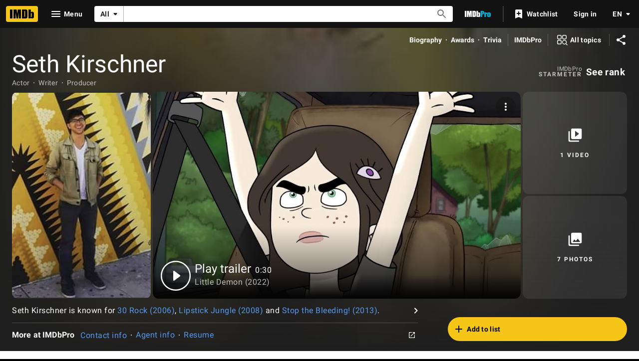

--- FILE ---
content_type: text/html; charset=UTF-8
request_url: https://www.imdb.com/name/nm2599188
body_size: 2231
content:
<!DOCTYPE html>
<html lang="en">
<head>
    <meta charset="utf-8">
    <meta name="viewport" content="width=device-width, initial-scale=1">
    <title></title>
    <style>
        body {
            font-family: "Arial";
        }
    </style>
    <script type="text/javascript">
    window.awsWafCookieDomainList = [];
    window.gokuProps = {
"key":"AQIDAHjcYu/GjX+QlghicBgQ/7bFaQZ+m5FKCMDnO+vTbNg96AEUqTSIHKWmZ/2pmNIcVXgmAAAAfjB8BgkqhkiG9w0BBwagbzBtAgEAMGgGCSqGSIb3DQEHATAeBglghkgBZQMEAS4wEQQMOhRrdVmauPop6ETMAgEQgDvaGtVuTkAgo82khl8PiZeHnnqPbU1s1X1f48Uh1liWE9qI6GR09QjXS6XXLKRv68nEFsqQCLDkG4WmHQ==",
          "iv":"D549ygDqzwAABfpo",
          "context":"M55zJ8y/g+SgSWwndL4Y1369CfEqzGWuHuceG+vTBR59OU3tryi2OjlOGC/VcuKuKtU5cyN9IW9cn2UMeJtTJ378IsfNObJ0s3yY3JZ6k9R1HOJaiAyidag98onrXUYKzurugcL8RJBvPN4PXqaxKtcXfisL/PxW1EZStFOeK3Ti7ujFuJyCAxNaLjwjPx38shme4FExR8sKrm6lEwE3ljVjPJkmbcPILw04qZvLmV6Hz4atGyeyspVBQ7CqxvBWM441zlWwDqIre8/HXf4nfzyioSa4qDSE8QFhTJ+7Hue4XyoBDyMI2tROGuRf4IodkIkcOYXpcMfj1RUFGWA8pScDgN639MmhBbhtgElcnE0e3uAFNkCYR+BITKkIs62qKfmSeQkPBaxs5YGrexHQTQGJboSrr1/7QEJ1t6B2Cuz+4tLM/ybqnO4USKPEAP03ZROtP/j0G0fGgJImGA6zmz8v5OTAPJYtuZhfcf1ddpKGqgBPnmQdMzyweCtKITWpUk958icDitRgH9PZ6Ura0zhHBI61nsWnmNFtAljd959n+q6PWMBovzenQP44dUgtG7iwrrH1NMAHI5NZA1wlEH+bx6KLwpw8h9iFoBS0SbwttjwXUQ/1I29E28ngGiXdqmOKZI4wyVir6f/Sqp2O79+13tzmWFrrdDRmdj/5fyl/hl5JNzsQABVmt2Il61RGjsdaAjFeIruo/xz44lSGVn9uLmFexiumJJwybz/lY524e3HG/6WkMiaf0Vkq+EZfzjg66TMbOQ=="
};
    </script>
    <script src="https://1c5c1ecf7303.a481e94e.us-east-2.token.awswaf.com/1c5c1ecf7303/e231f0619a5e/0319a8d4ae69/challenge.js"></script>
</head>
<body>
    <div id="challenge-container"></div>
    <script type="text/javascript">
        AwsWafIntegration.saveReferrer();
        AwsWafIntegration.checkForceRefresh().then((forceRefresh) => {
            if (forceRefresh) {
                AwsWafIntegration.forceRefreshToken().then(() => {
                    window.location.reload(true);
                });
            } else {
                AwsWafIntegration.getToken().then(() => {
                    window.location.reload(true);
                });
            }
        });
    </script>
    <noscript>
        <h1>JavaScript is disabled</h1>
        In order to continue, we need to verify that you're not a robot.
        This requires JavaScript. Enable JavaScript and then reload the page.
    </noscript>
</body>
</html>

--- FILE ---
content_type: application/javascript
request_url: https://dqpnq362acqdi.cloudfront.net/_next/static/kpASQamEJgCvTm6BD17B1/_buildManifest.js
body_size: 10170
content:
self.__BUILD_MANIFEST=function(s,t,e,c,a,i,n,o,r,d,p,u,h,m,l,b,f,g,k,j,v,y,w,O,D,I,x,z,C,S,q,T,U,_,L,A,E,W,V,B,F,P,H,M,N,G,J,K,Q,R,X,Y,Z,$,ss,st,se,sc,sa,si,sn,so,sr,sd,sp,su,sh,sm,sl,sb,sf,sg,sk,sj,sv,sy,sw,sO,sD,sI,sx,sz,sC,sS,sq,sT,sU,s_,sL,sA,sE,sW,sV,sB,sF,sP,sH,sM,sN,sG,sJ,sK,sQ,sR,sX,sY,sZ,s$,s2,s0,s5,s4,s1,s9,s6,s7){return{__rewrites:{afterFiles:[],beforeFiles:[],fallback:[{has:sn,source:"/:nextInternalLocale(en\\-US|de|es|es\\-ES|fr|fr\\-CA|hi|it|pt)/favicon.ico",destination:"/:nextInternalLocale/next_static/favicon.ico"},{has:sn,source:"/:nextInternalLocale(en\\-US|de|es|es\\-ES|fr|fr\\-CA|hi|it|pt)/:path(awards-central|best-of|best-of\\/2024-staff-picks|best-of\\/2024-staff-picks-action|best-of\\/2024-staff-picks-animation|best-of\\/2024-staff-picks-comedy|best-of\\/2024-staff-picks-documentary|best-of\\/2024-staff-picks-drama|best-of\\/2024-staff-picks-horror-thriller|best-of\\/2024-staff-picks-sci-fi-fantasy|best-of\\/2024-your-picks|best-of\\/most-popular-movies-2025|best-of\\/most-popular-series-2025|best-of\\/most-popular-stars-2025|best-of\\/col-needham-letter-2023|best-of\\/col-needham-letter-2024|best-of\\/col-needham-letter-2025|best-of\\/col-needham-picks|best-of\\/most-anticipated-2024|best-of\\/most-anticipated-movies|best-of\\/most-anticipated-series|best-of\\/most-popular-indian-movies-theatrical-2023|best-of\\/most-popular-indian-web-series-2023|best-of\\/nikki-santoro-letter-2026|best-of\\/top-breakout-stars-2022|best-of\\/top-movies-2022|best-of\\/top-movies-2023|best-of\\/top-stars-2022|best-of\\/top-stars-2023|best-of\\/top-tv-series-2022|best-of\\/top-series-2023|comic-con|comic-con\\/sdcc-news|emmys|emmys\\/emmys-recap|family-entertainment-guide|features\\/christmasmoviefinder|features\\/hershey|features\\/kleenexscore|features\\/paramountplus|festival-central|festival-central\\/abff|festival-central\\/cannes|festival-central\\/nyff|festival-central\\/outfest|festival-central\\/venice|golden-globes|imdbpicks|imdbpicks\\/august-picks|imdbpicks\\/class-of-99|imdbpicks\\/december-picks|imdbpicks\\/holidays|imdbpicks\\/january-picks|imdbpicks\\/most-anticipated-summer-movies|imdbpicks\\/most-anticipated-2024|imdbpicks\\/most-anticipated-movies|imdbpicks\\/most-anticipated-series|imdbpicks\\/movie-guide|imdbpicks\\/november-picks|imdbpicks\\/october-picks|imdbpicks\\/science-fiction-fantasy|imdbpicks\\/september-picks|imdbpicks\\/staff-picks|imdbpicks\\/staff-picks-april|imdbpicks\\/staff-picks-june|imdbpicks\\/staff-picks-march|imdbpicks\\/staff-picks-may|imdbpicks\\/summer-watch-guide|imdbpicks\\/summer-watch-guide-2024|imdbpicks\\/watch-guide|india|india\\/upcoming|india\\/tamil|india\\/telugu|india\\/top-rated-indian-movies|india\\/top-rated-malayalam-movies|india\\/top-rated-tamil-movies|india\\/top-rated-telugu-movies|india\\/toprated|india\\/trending|mami|nycc|originals|oscars|pressroom|pressroom\\/about|pressroom\\/bio-nikki-santoro|pressroom\\/bio|pressroom\\/bioeds|pressroom\\/col-needham-images|pressroom\\/col-needham-pull-quotes|pressroom\\/imdb-leadership|pressroom\\/in-the-news|pressroom\\/mobile-pull-quotes|pressroom\\/portrait-studios|pressroom\\/press-inquiries|pressroom\\/press-pull-quotes|pressroom\\/press-releases|pressroom\\/stats|reframe|scary-good|scary-good\\/halloween|scary-good\\/best-horror-movies-2023|spotlight|spotlight\\/demo-1|spotlight\\/demo-2|spotlight\\/demo-3|star-wars|starmeterawards|starmeterawards\\/announcements|sundance|sundance\\/2025-cheat-sheet|superheroes|sxsw|toronto|test-features|test-features\\/ads|test-features\\/vlp|test-features\\/vlp-name|tribeca|tv|video-games|whats-on-tv|whats-on-tv\\/fall-tv-guide|whats-on-tv\\/movie-guide|whats-on-tv\\/watch-guide)",destination:"/:nextInternalLocale/special-sections/:path"},{has:sn,source:"/:nextInternalLocale(en\\-US|de|es|es\\-ES|fr|fr\\-CA|hi|it|pt)/title/:tconst/quotes/:quoteid",destination:"/:nextInternalLocale/title/:tconst/quotes/?item=:quoteid"},{has:sn,source:"/:nextInternalLocale(en\\-US|de|es|es\\-ES|fr|fr\\-CA|hi|it|pt)/news/:category(celebrity|indie|movie|top|tv)",destination:"/:nextInternalLocale/news/category/:category"},{has:sn,source:"/:nextInternalLocale(en\\-US|de|es|es\\-ES|fr|fr\\-CA|hi|it|pt)/news/:permalink(ni[\\d]{7,19})",destination:"/:nextInternalLocale/news/permalink/:permalink"},{has:[{type:"header",key:"host",value:"pro\\.(.*\\.)*imdb\\.com.*"}],source:"/:nextInternalLocale(en\\-US|de|es|es\\-ES|fr|fr\\-CA|hi|it|pt)/videoproembed/:viconst",destination:"/:nextInternalLocale/video/embed/:viconst/"}]},"/":[s,"static/chunks/c30a072d-ac83d3290b9b3eaf.js",t,a,p,u,h,l,g,"static/chunks/634-3cd996daff887933.js",e,c,i,n,o,r,d,m,b,k,x,sD,sU,"static/css/d3ece495cdea02ee.css","static/chunks/pages/index-dd666485def98c04.js"],"/404":[s,t,a,e,c,i,U,"static/chunks/pages/404-8314baacbdebed3a.js"],"/500":[s,t,a,e,c,i,U,"static/chunks/pages/500-ada5c1a0df5df1f5.js"],"/OnThisDay":["static/chunks/pages/OnThisDay-7526732907969363.js"],"/_error":["static/chunks/pages/_error-7a384194a0917161.js"],"/activity":["static/chunks/pages/activity-a494faae955629ba.js"],"/activity/editprofile":[s,t,a,p,u,h,l,g,s_,e,c,i,n,o,r,d,m,b,f,k,j,"static/css/71f3c182f8b75e2f.css","static/chunks/pages/activity/editprofile-b5d1337e39c4df1a.js"],"/ad/scanner":[p,c,n,"static/chunks/pages/ad/scanner-d58a90b66cc3d6dc.js"],"/adfeedback/error":[s,t,a,e,c,i,U,"static/chunks/pages/adfeedback/error-89bca27ba05f2258.js"],"/ap-signin-handler":["static/chunks/pages/ap-signin-handler-a146f52006e2046d.js"],"/badge":[s,t,a,p,u,h,l,g,e,c,i,n,o,r,d,m,b,f,k,j,W,v,"static/chunks/pages/badge-84daa512cb9113ff.js"],"/calendar":[s,t,a,p,e,c,i,n,U,"static/chunks/pages/calendar-f9ab54c365d62ff0.js"],"/chart/bottom":[s,t,a,p,u,e,c,i,n,o,r,d,f,y,x,C,T,L,A,G,P,"static/chunks/pages/chart/bottom-c9d73791b5e18e99.js"],"/chart/boxoffice":[s,t,a,p,u,e,c,i,n,o,r,d,f,y,x,C,T,L,A,G,P,"static/chunks/pages/chart/boxoffice-1c441ad8a873d4ef.js"],"/chart/movie/[inconst]":[s,t,a,p,u,e,c,i,n,o,r,d,f,y,x,C,T,L,A,G,P,"static/chunks/pages/chart/movie/[inconst]-2657f2e5a2b03d58.js"],"/chart/moviemeter":[s,t,a,p,u,e,c,i,n,o,r,d,f,y,x,C,T,L,A,G,P,"static/chunks/pages/chart/moviemeter-d9bc9808a25677bd.js"],"/chart/starmeter":[s,t,a,p,u,e,c,i,n,o,r,d,f,y,x,C,T,L,A,G,P,"static/chunks/pages/chart/starmeter-f97aebfdc1826874.js"],"/chart/top":[s,t,a,p,u,e,c,i,n,o,r,d,f,y,x,C,T,L,A,G,P,"static/chunks/pages/chart/top-0930a3ae3cfb6e3c.js"],"/chart/top-english-movies":[s,t,a,p,u,e,c,i,n,o,r,d,f,y,x,C,T,L,A,G,P,"static/chunks/pages/chart/top-english-movies-b8fcfad5b5400394.js"],"/chart/toptv":[s,t,a,p,u,e,c,i,n,o,r,d,f,y,x,C,T,L,A,G,P,"static/chunks/pages/chart/toptv-e5e6dcffdcb74e53.js"],"/chart/tv/[inconst]":[s,t,a,p,u,e,c,i,n,o,r,d,f,y,x,C,T,L,A,G,P,"static/chunks/pages/chart/tv/[inconst]-90aa3c376e3f33ea.js"],"/chart/tvmeter":[s,t,a,p,u,e,c,i,n,o,r,d,f,y,x,C,T,L,A,G,P,"static/chunks/pages/chart/tvmeter-2cf93fdaa7c225b0.js"],"/charts":[s,t,a,p,e,c,i,n,d,"static/css/0f4beb5149c930ef.css","static/chunks/pages/charts-8003af45fccb9b94.js"],"/close_me":["static/chunks/pages/close_me-c4970598c6325703.js"],"/contribute/leaderboard/contributor/[contributorId]":[s,t,a,e,c,i,"static/css/b6e89086e0a92417.css","static/chunks/pages/contribute/leaderboard/contributor/[contributorId]-c300dc3d9f893e16.js"],"/contribute/leaderboard/[year]":[s,t,a,e,c,i,sL,"static/css/e06ea5fba0feaf26.css","static/chunks/pages/contribute/leaderboard/[year]-6c391c3895321eff.js"],"/contribute/leaderboard/[year]/[month]":[s,t,a,e,c,i,sL,"static/css/2d37b6111fdcd1be.css","static/chunks/pages/contribute/leaderboard/[year]/[month]-e839fe94bb911613.js"],"/contribute/[itemType]/[subjectId]/add":[s,t,a,O,D,e,c,i,I,U,"static/chunks/pages/contribute/[itemType]/[subjectId]/add-07b02f93648ddb07.js"],"/contribute/[itemType]/[subjectId]/[itemId]/edit":[s,t,a,O,D,e,c,i,I,U,"static/chunks/pages/contribute/[itemType]/[subjectId]/[itemId]/edit-042d6470ae9e4f09.js"],"/contribute/[itemType]/[subjectId]/[itemId]/report":[s,t,a,O,D,e,c,i,I,U,"static/chunks/pages/contribute/[itemType]/[subjectId]/[itemId]/report-73b2d1a0b9c5e6ae.js"],"/date":["static/chunks/pages/date-16c816c37a11f14f.js"],"/date/birth":["static/chunks/pages/date/birth-9cb6ad2e600fc168.js"],"/date/births":["static/chunks/pages/date/births-4039bb348eeb1259.js"],"/date/[monthDay]":["static/chunks/pages/date/[monthDay]-f6663038498392b2.js"],"/date/[monthDay]/birth":["static/chunks/pages/date/[monthDay]/birth-75778bb3f59749b8.js"],"/date/[monthDay]/births":["static/chunks/pages/date/[monthDay]/births-b1e610877c9ebd6d.js"],"/dev/examples/getServerSideProps":["static/chunks/pages/dev/examples/getServerSideProps-7de12c2af2f5bde7.js"],"/dev/examples/hello-world":[s,t,a,u,h,l,g,e,c,i,o,r,d,m,b,k,v,"static/chunks/pages/dev/examples/hello-world-725e0d453cafa0af.js"],"/event/all":[s,t,a,p,u,h,l,g,e,c,i,n,o,r,d,m,b,f,k,j,v,"static/chunks/pages/event/all-88f4cb8ea18a631b.js"],"/event/[evconst]":[s,t,a,p,u,h,l,g,e,c,i,n,o,r,d,m,b,f,k,j,su,v,"static/chunks/pages/event/[evconst]-60a197dfc451f44f.js"],"/event/[evconst]/[year]":["static/chunks/pages/event/[evconst]/[year]-a6f73e1ff8e0c2d2.js"],"/event/[evconst]/[year]/[instance]":[s,t,a,p,u,h,l,g,e,c,i,n,o,r,d,m,b,f,k,j,su,v,"static/chunks/pages/event/[evconst]/[year]/[instance]-274185ccec9eabfb.js"],"/exports":[s,t,a,p,u,h,l,g,e,c,i,n,o,r,d,m,b,f,k,j,y,x,C,T,L,A,F,H,M,K,Q,"static/chunks/pages/exports-3cbb70b9f6dedf9e.js"],"/feature/bornondate":["static/chunks/pages/feature/bornondate-bd933cc1946dca1f.js"],"/feature/genre":["static/chunks/pages/feature/genre-65177b81b2059d54.js"],"/find":[s,t,a,p,e,c,i,n,r,d,x,C,so,P,"static/chunks/pages/find-e576e00110c983e3.js"],"/fun":[s,sI,t,a,sx,e,c,i,r,x,ss,sU,sA,sE,U,"static/chunks/pages/fun-e2a177b80150e2b4.js"],"/gallery/[rgconst]":[s,t,a,p,u,h,l,g,O,D,e,c,i,n,o,r,d,m,b,f,k,j,w,I,z,sr,sz,v,"static/chunks/pages/gallery/[rgconst]-83c9b0ec485c7eeb.js"],"/games/india/six-degrees":[s,sh,t,a,sm,sW,e,c,i,o,sV,U,"static/chunks/pages/games/india/six-degrees-feb8c5a7f6d7ce6c.js"],"/games/quotes":[s,t,a,e,c,i,sA,U,"static/chunks/pages/games/quotes-594ad7bba22d8491.js"],"/games/six-degrees":[s,sh,t,a,sm,sW,e,c,i,o,sV,U,"static/chunks/pages/games/six-degrees-eb6a06b95d5ebe14.js"],"/interest/all":[s,t,a,p,e,c,i,n,y,sB,U,"static/chunks/pages/interest/all-2ac65be04094e52d.js"],"/interest/[inconst]":[s,sh,t,a,p,u,h,l,g,sm,e,c,i,n,o,r,d,m,b,k,x,sB,sE,v,"static/chunks/pages/interest/[inconst]-8443433ef129caa7.js"],"/list/checkins":["static/chunks/pages/list/checkins-b1bc58162b35f73b.js"],"/list/create":[s,t,a,p,u,h,l,g,e,c,i,n,o,r,d,m,b,f,k,j,y,C,T,F,M,"static/css/06e78996e1f292bb.css","static/chunks/pages/list/create-8da1b16a39c1fa5e.js"],"/list/favoritepeople":["static/chunks/pages/list/favoritepeople-83706f536006b932.js"],"/list/interests":["static/chunks/pages/list/interests-b947fd7542c7b3d8.js"],"/list/ratings":["static/chunks/pages/list/ratings-487dd72d2f9e79bd.js"],"/list/watchhistory":["static/chunks/pages/list/watchhistory-fb71c851c106714c.js"],"/list/watchlist":["static/chunks/pages/list/watchlist-5c78ff6bd71ba0de.js"],"/list/[lsconst]":[s,t,a,p,u,h,l,g,e,c,i,n,o,r,d,m,b,f,k,j,y,x,C,T,L,A,F,H,M,K,Q,"static/chunks/pages/list/[lsconst]-afbbc9f23e7c9d87.js"],"/list/[lsconst]/copy":[s,sI,t,a,p,u,h,l,g,sx,e,c,i,n,o,r,d,m,b,f,k,j,y,T,F,sF,"static/css/d2a31f2e30426a52.css","static/chunks/pages/list/[lsconst]/copy-8a6d13205c73bbea.js"],"/list/[lsconst]/edit":[s,sI,t,a,p,u,h,l,g,sx,e,c,i,n,o,r,d,m,b,f,k,j,y,T,F,M,sF,sC,"static/chunks/pages/list/[lsconst]/edit-058c071d47fbd462.js"],"/list/[lsconst]/videoplayer/[viconst]":["static/chunks/pages/list/[lsconst]/videoplayer/[viconst]-7e6a93394b1b3cf3.js"],"/lists/[const]":[s,t,a,p,u,h,l,g,e,c,i,n,o,r,d,m,b,f,k,j,y,x,C,T,L,A,F,H,M,K,Q,"static/chunks/pages/lists/[const]-986436b47f1c198b.js"],"/name/[nmconst]":[s,t,a,p,u,h,l,g,e,c,i,n,o,r,d,m,b,f,k,j,y,w,x,S,sl,sS,sP,sH,sM,v,"static/chunks/pages/name/[nmconst]-919d7547cd3ba79b.js"],"/name/[nmconst]/awards":[s,t,a,p,u,h,l,g,O,D,e,c,i,n,o,r,d,m,b,f,k,j,y,w,I,z,S,q,_,V,v,"static/chunks/pages/name/[nmconst]/awards-2f927293fdba9ae8.js"],"/name/[nmconst]/bio":[s,t,a,p,u,h,l,g,O,D,e,c,i,n,o,r,d,m,b,f,k,j,y,w,I,z,S,q,_,V,v,"static/chunks/pages/name/[nmconst]/bio-b52572cc5f845cb8.js"],"/name/[nmconst]/externalsites":[s,t,a,p,u,h,l,g,O,D,e,c,i,n,o,r,d,m,b,f,k,j,y,w,I,z,S,q,_,V,v,"static/chunks/pages/name/[nmconst]/externalsites-b836892032a7af20.js"],"/name/[nmconst]/mediaindex":[s,t,a,p,u,h,l,g,O,D,e,c,i,n,o,r,d,m,b,f,k,j,w,I,z,sr,sz,v,"static/chunks/pages/name/[nmconst]/mediaindex-060be3669ac41887.js"],"/name/[nmconst]/news":[s,t,a,p,u,h,l,g,O,D,e,c,i,n,o,r,d,m,b,f,k,j,y,w,I,z,q,_,v,"static/chunks/pages/name/[nmconst]/news-73fb7aac06f765bf.js"],"/name/[nmconst]/otherworks":[s,t,a,p,u,h,l,g,O,D,e,c,i,n,o,r,d,m,b,f,k,j,y,w,I,z,S,q,_,V,v,"static/chunks/pages/name/[nmconst]/otherworks-09efac2f2053df97.js"],"/name/[nmconst]/publicity":[s,t,a,p,u,h,l,g,O,D,e,c,i,n,o,r,d,m,b,f,k,j,y,w,I,z,S,q,_,V,v,"static/chunks/pages/name/[nmconst]/publicity-179b8fc20881a99d.js"],"/name/[nmconst]/quotes":[s,t,a,p,u,h,l,g,O,D,e,c,i,n,o,r,d,m,b,f,k,j,y,w,I,z,S,q,_,V,v,"static/chunks/pages/name/[nmconst]/quotes-0c211b959d0032a1.js"],"/name/[nmconst]/tierlist":[s,t,a,p,u,h,l,g,e,c,i,n,o,r,d,m,b,f,k,j,w,z,v,"static/chunks/pages/name/[nmconst]/tierlist-1864833abd00be09.js"],"/name/[nmconst]/trivia":[s,t,a,p,u,h,l,g,O,D,e,c,i,n,o,r,d,m,b,f,k,j,y,w,I,z,S,q,_,V,v,"static/chunks/pages/name/[nmconst]/trivia-63fd07acd56683d3.js"],"/name/[nmconst]/videogallery":[s,t,a,p,u,h,l,g,e,c,i,n,o,r,d,m,b,f,k,j,y,w,z,sb,sN,v,"static/chunks/pages/name/[nmconst]/videogallery-81088e3f528d5ea6.js"],"/name/[nmconst]/videoplayer/[viconst]":["static/chunks/pages/name/[nmconst]/videoplayer/[viconst]-bf859410020960cb.js"],"/news/category/[category]":[s,t,a,p,u,h,l,g,e,c,i,n,o,r,d,m,b,f,k,j,y,sG,v,"static/chunks/pages/news/category/[category]-77b45b0fc7c1783e.js"],"/news/permalink/[permalinkId]":[s,t,a,p,u,h,l,g,e,c,i,n,o,r,d,m,b,f,k,j,sG,v,"static/chunks/pages/news/permalink/[permalinkId]-1d55f2a64becbff4.js"],"/onboard":[s,t,e,sd,sJ,"static/chunks/pages/onboard-132f958d52295ca0.js"],"/poll":[s,t,a,p,u,h,l,g,e,c,i,n,o,r,d,m,b,f,k,j,W,sK,v,"static/chunks/pages/poll-ea3d4f7d9ac05488.js"],"/poll/admin":[s,t,a,p,u,h,l,g,e,c,i,n,o,r,d,m,b,f,k,j,W,v,"static/chunks/pages/poll/admin-8d3132324e7089d7.js"],"/poll/[pollId]":[s,t,a,p,u,h,l,g,e,c,i,n,o,r,d,m,b,f,k,j,W,sK,v,"static/chunks/pages/poll/[pollId]-ad09f40d3cb0db64.js"],"/poll/[pollId]/results":["static/chunks/pages/poll/[pollId]/results-122f661235983b9d.js"],"/preferences/email":[s,t,a,p,u,h,l,g,e,c,i,n,o,r,d,m,b,f,k,j,W,v,"static/chunks/pages/preferences/email-34147551f6f4e583.js"],"/preferences/general":[s,t,a,p,u,h,l,g,e,c,i,n,o,r,d,m,b,f,k,j,W,sf,v,"static/chunks/pages/preferences/general-3a5f8d42ecd021f2.js"],"/preferences/preferredservices":[s,t,a,p,u,h,l,g,e,c,i,n,o,r,d,m,b,f,k,j,W,v,"static/chunks/pages/preferences/preferredservices-9d331ea150ea3059.js"],"/preferences/reviews":[s,t,a,p,u,h,l,g,e,c,i,n,o,r,d,m,b,f,k,j,W,v,"static/chunks/pages/preferences/reviews-06a3b181fc76f20c.js"],"/privacy/adpreferences":[s,t,a,e,c,i,U,"static/chunks/pages/privacy/adpreferences-687b889531d79835.js"],"/privacy/redirect":["static/chunks/pages/privacy/redirect-94fb09d904b2b3eb.js"],"/pro":[s,t,a,p,u,h,l,g,e,c,i,n,o,r,d,m,b,f,k,j,v,"static/chunks/pages/pro-5b9d14c8ce50cecf.js"],"/pro/company/[coconst]":[s,t,a,p,u,h,l,g,B,st,e,c,i,n,o,r,d,m,b,f,k,j,se,sc,v,"static/chunks/pages/pro/company/[coconst]-a61260e108370edb.js"],"/pro/company/[coconst]/affiliations":[s,t,a,p,u,h,l,g,B,st,e,c,i,n,o,r,d,m,b,f,k,j,y,se,sc,v,"static/chunks/pages/pro/company/[coconst]/affiliations-8210266e2abc65ac.js"],"/pro/company/[coconst]/boxoffice":[s,t,a,p,u,h,l,g,B,st,e,c,i,n,o,r,d,m,b,f,k,j,se,sc,v,"static/chunks/pages/pro/company/[coconst]/boxoffice-844d0586b7206dbc.js"],"/pro/company/[coconst]/clients":[s,t,a,p,u,h,l,g,B,st,e,c,i,n,o,r,d,m,b,f,k,j,y,se,sc,v,"static/chunks/pages/pro/company/[coconst]/clients-9978027581b55aaf.js"],"/pro/company/[coconst]/filmography":[s,t,a,p,u,h,l,g,B,st,e,c,i,n,o,r,d,m,b,f,k,j,se,sc,v,"static/chunks/pages/pro/company/[coconst]/filmography-2742131d529fcce6.js"],"/pro/company/[coconst]/staff":[s,t,a,p,u,h,l,g,B,st,e,c,i,n,o,r,d,m,b,f,k,j,y,se,sc,v,"static/chunks/pages/pro/company/[coconst]/staff-35812eea15d923e5.js"],"/pro/name/[nmconst]":[s,sh,t,a,p,u,h,l,g,O,D,B,J,st,sm,e,c,i,n,o,r,d,m,b,f,k,I,x,S,N,R,se,sl,sQ,sH,v,"static/chunks/pages/pro/name/[nmconst]-b9fbb7f69e4fef19.js"],"/pro/name/[nmconst]/about":[s,t,a,p,u,h,l,g,O,D,B,J,e,c,i,n,o,r,d,m,b,f,k,I,N,R,v,"static/chunks/pages/pro/name/[nmconst]/about-089fff3943397620.js"],"/pro/name/[nmconst]/awards":[s,t,a,p,u,h,l,g,O,D,e,c,i,n,o,r,d,m,b,f,k,j,y,I,S,N,sR,v,"static/chunks/pages/pro/name/[nmconst]/awards-970b0fa3be833682.js"],"/pro/name/[nmconst]/clients":[s,t,a,p,u,h,l,g,O,D,B,J,e,c,i,n,o,r,d,m,b,f,k,I,N,R,sQ,v,"static/chunks/pages/pro/name/[nmconst]/clients-64da021343984b9f.js"],"/pro/name/[nmconst]/connections":[s,t,a,p,u,h,l,g,O,D,B,J,e,c,i,n,o,r,d,m,b,f,k,I,x,S,N,R,v,"static/chunks/pages/pro/name/[nmconst]/connections-c42f464e95bf8037.js"],"/pro/name/[nmconst]/contacts":[s,t,a,p,u,h,l,g,O,D,B,J,e,c,i,n,o,r,d,m,b,f,k,I,N,R,v,"static/chunks/pages/pro/name/[nmconst]/contacts-ab3821ca344312e5.js"],"/pro/name/[nmconst]/credits":[s,t,a,p,u,h,l,g,O,D,B,J,e,c,i,n,o,r,d,m,b,f,k,I,x,S,N,R,sP,v,"static/chunks/pages/pro/name/[nmconst]/credits-ea4118575e39b32f.js"],"/pro/name/[nmconst]/externalsites":[s,t,a,p,u,h,l,g,O,e,c,i,n,o,r,d,m,b,f,k,j,N,sR,v,"static/chunks/pages/pro/name/[nmconst]/externalsites-89bcc31c3c6b690d.js"],"/pro/name/[nmconst]/images":[s,t,a,p,u,h,l,g,O,D,B,J,s_,e,c,i,n,o,r,d,m,b,f,k,I,N,R,sr,"static/css/31c6b818ca1568b5.css","static/chunks/pages/pro/name/[nmconst]/images-f851ef8e371ca906.js"],"/pro/name/[nmconst]/news":[s,t,a,p,u,h,l,g,O,D,B,J,e,c,i,n,o,r,d,m,b,f,k,I,N,R,v,"static/chunks/pages/pro/name/[nmconst]/news-9161f7481bcba807.js"],"/pro/name/[nmconst]/videos":[s,t,a,p,u,h,l,g,O,D,B,J,e,c,i,n,o,r,d,m,b,f,k,I,N,R,sb,v,"static/chunks/pages/pro/name/[nmconst]/videos-e886b9fa72e1d356.js"],"/pro/registration/conversion":[s,t,a,e,c,i,sq,U,"static/chunks/pages/pro/registration/conversion-e33e20e724030ec1.js"],"/pro/title/[tconst]":[s,t,a,p,u,h,l,g,e,c,i,n,o,r,d,m,b,f,k,j,X,sl,v,"static/chunks/pages/pro/title/[tconst]-9a0429616311e1c4.js"],"/pro/title/[tconst]/awards":[s,t,a,p,u,h,l,g,O,D,e,c,i,n,o,r,d,m,b,f,k,j,y,I,S,X,v,"static/chunks/pages/pro/title/[tconst]/awards-c8523106a976149d.js"],"/pro/title/[tconst]/contacts":[s,t,a,p,u,h,l,g,e,c,i,n,o,r,d,m,b,f,k,j,X,v,"static/chunks/pages/pro/title/[tconst]/contacts-aa312f2a27f4cfdf.js"],"/pro/title/[tconst]/credits":[s,t,a,p,u,h,l,g,e,c,i,n,o,r,d,m,b,f,k,j,X,v,"static/chunks/pages/pro/title/[tconst]/credits-11f734fe2fd97f06.js"],"/pro/title/[tconst]/details":[s,t,a,p,u,h,l,g,e,c,i,n,o,r,d,m,b,f,k,j,X,sX,v,"static/chunks/pages/pro/title/[tconst]/details-f8599b3c2ba6657c.js"],"/pro/title/[tconst]/externalsites":[s,t,a,p,u,h,l,g,e,c,i,n,o,r,d,m,b,f,k,j,X,sX,v,"static/chunks/pages/pro/title/[tconst]/externalsites-88045a178aa32ac7.js"],"/pro/title/[tconst]/images":[s,t,a,p,u,h,l,g,O,D,e,c,i,n,o,r,d,m,b,f,k,j,I,X,sr,v,"static/chunks/pages/pro/title/[tconst]/images-e48f110d1df73981.js"],"/pro/title/[tconst]/news":[s,t,a,p,u,h,l,g,e,c,i,n,o,r,d,m,b,f,k,j,X,v,"static/chunks/pages/pro/title/[tconst]/news-5017798bda263a0b.js"],"/pro/title/[tconst]/videos":[s,t,a,p,u,h,l,g,e,c,i,n,o,r,d,m,b,f,k,j,y,X,sb,v,"static/chunks/pages/pro/title/[tconst]/videos-a7d6373a85569790.js"],"/pro/video/[viconst]":[s,t,a,h,l,sg,e,c,i,n,o,r,m,b,x,sk,sT,U,"static/chunks/pages/pro/video/[viconst]-3461e42ca875ba80.js"],"/pro/[vanity]/[vanityOrId]/mediaviewer":[s,t,a,sa,e,c,i,n,o,ss,si,U,"static/chunks/pages/pro/[vanity]/[vanityOrId]/mediaviewer-ca90935d517377c3.js"],"/pro/[vanity]/[vanityOrId]/mediaviewer/[img]":[s,t,a,sa,e,c,i,n,o,ss,si,U,"static/chunks/pages/pro/[vanity]/[vanityOrId]/mediaviewer/[img]-21706c92627c2f3a.js"],"/profile":["static/chunks/pages/profile-5d7d78ea4d8068b8.js"],"/profile/lists":["static/chunks/pages/profile/lists-652964ede8ab38b3.js"],"/registration/accountsettings":[s,t,a,p,u,h,l,g,e,c,i,n,o,r,d,m,b,f,k,j,W,v,"static/chunks/pages/registration/accountsettings-16dc1ee02e5e61ae.js"],"/registration/ap-signin-handler/[associationHandle]":["static/chunks/pages/registration/ap-signin-handler/[associationHandle]-fa4da9d0b91a9e22.js"],"/registration/changeemail":["static/chunks/pages/registration/changeemail-993cff17f50dd87b.js"],"/registration/changeloginsecurity":["static/chunks/pages/registration/changeloginsecurity-feb55e41dbaf95b9.js"],"/registration/changeloginsecurityexternal":[s,t,a,p,u,h,l,g,e,c,i,n,o,r,d,m,b,f,k,j,W,v,"static/chunks/pages/registration/changeloginsecurityexternal-b34610a03415a95b.js"],"/registration/changepassword":["static/chunks/pages/registration/changepassword-0e678c545982b4a2.js"],"/registration/confirmation":[s,t,a,e,c,i,U,"static/chunks/pages/registration/confirmation-c4137ae34d727b54.js"],"/registration/conversion":[s,t,a,e,c,i,sq,U,"static/chunks/pages/registration/conversion-45cec58534493dcd.js"],"/registration/data-requests":[s,t,a,p,u,h,l,g,e,c,i,n,o,r,d,m,b,f,k,j,W,sY,v,"static/chunks/pages/registration/data-requests-34fb86980a576615.js"],"/registration/data-requests/view":[s,t,a,p,u,h,l,g,e,c,i,n,o,r,d,m,b,f,k,j,W,sY,v,"static/chunks/pages/registration/data-requests/view-decf66e924ef7d9d.js"],"/registration/delete":[s,t,a,p,u,h,l,g,e,c,i,n,o,r,d,m,b,f,k,j,W,v,"static/chunks/pages/registration/delete-78428645b753ddc9.js"],"/registration/details":[s,t,a,p,u,h,l,g,e,c,i,n,o,r,d,m,b,f,k,j,W,sf,v,"static/chunks/pages/registration/details-4c61fb3891fa5e56.js"],"/registration/forgotpassword":["static/chunks/pages/registration/forgotpassword-23e852a7d3a254f4.js"],"/registration/is-user-recognized":["static/chunks/pages/registration/is-user-recognized-68f9d2864f980fd8.js"],"/registration/isuserrecognized":["static/chunks/pages/registration/isuserrecognized-165117c007498a44.js"],"/registration/logout":["static/chunks/pages/registration/logout-ffbcf8667482c561.js"],"/registration/signin":[s,t,a,p,u,h,l,g,e,c,i,n,o,r,d,m,b,f,k,j,v,"static/chunks/pages/registration/signin-7484012a4f1f83f6.js"],"/registration/signinemailgate":["static/chunks/pages/registration/signinemailgate-41d41f6b56bd9863.js"],"/registration/thirdpartylinks":[s,t,a,p,u,h,l,g,e,c,i,n,o,r,d,m,b,f,k,j,W,v,"static/chunks/pages/registration/thirdpartylinks-83827fd4e8b37fc3.js"],"/registration/whoami":["static/chunks/pages/registration/whoami-5a7bee3628bd7fd2.js"],"/registration/[provider]/error":[s,t,a,p,u,h,l,g,e,c,i,n,o,r,d,m,b,f,k,j,W,sq,v,"static/chunks/pages/registration/[provider]/error-bb9703206a54dca0.js"],"/review/[rwconst]":["static/chunks/pages/review/[rwconst]-84ad1635273c9b99.js"],"/scorecard":[s,t,a,p,u,h,l,g,e,c,i,n,o,r,d,m,b,f,k,j,w,sp,"static/chunks/pages/scorecard-59ffe0a94db379d0.js"],"/scorecard/company/[coconst]":[s,t,a,e,c,i,r,d,y,x,C,sd,so,sj,sZ,s$,"static/chunks/pages/scorecard/company/[coconst]-cc1efbf45871f488.js"],"/scorecard/title/[tconst]":[s,t,a,e,c,i,r,d,y,x,C,sd,so,sj,sZ,s$,"static/chunks/pages/scorecard/title/[tconst]-d118a30c543bfe5e.js"],"/search":[s,t,a,p,s2,e,c,i,n,r,d,y,x,C,T,A,sd,so,sj,sf,s0,P,"static/chunks/pages/search-e5d8a470fdfdb919.js"],"/search/keyword":[s,t,a,p,u,h,l,g,e,c,i,n,o,r,d,m,b,f,k,j,v,"static/chunks/pages/search/keyword-ae9268fc9dec43fc.js"],"/search/[tab]":[s,t,a,p,s2,e,c,i,n,r,d,y,x,C,T,A,sd,so,sj,sf,s0,P,"static/chunks/pages/search/[tab]-78c6f6ef9064f771.js"],"/seen":["static/chunks/pages/seen-5528b10329a1c4a4.js"],"/seen/[seenId]":["static/chunks/pages/seen/[seenId]-5c189791f144b7a9.js"],"/showtimes":[s,t,a,p,u,h,l,g,e,c,i,n,o,r,d,m,b,f,k,j,y,w,x,T,L,E,H,sv,Y,"static/chunks/pages/showtimes-8687b96cb7458055.js"],"/showtimes/cinema/US/[ciconst]":[s,t,a,p,u,h,l,g,e,c,i,n,o,r,d,m,b,f,k,j,w,x,C,E,Z,$,"static/chunks/pages/showtimes/cinema/US/[ciconst]-dfb10405c5834dbb.js"],"/showtimes/cinema/US/[ciconst]/[countryOrDate]":[s,t,a,p,u,h,l,g,e,c,i,n,o,r,d,m,b,f,k,j,w,x,C,E,Z,$,"static/chunks/pages/showtimes/cinema/US/[ciconst]/[countryOrDate]-becad9b22d99b18b.js"],"/showtimes/cinema/US/[ciconst]/[countryOrDate]/[zipcode]":[s,t,a,p,u,h,l,g,e,c,i,n,o,r,d,m,b,f,k,j,w,x,C,E,Z,$,"static/chunks/pages/showtimes/cinema/US/[ciconst]/[countryOrDate]/[zipcode]-2e1b9815676e3410.js"],"/showtimes/cinema/US/[ciconst]/[countryOrDate]/[zipcode]/[date]":[s,t,a,p,u,h,l,g,e,c,i,n,o,r,d,m,b,f,k,j,w,x,C,E,Z,$,"static/chunks/pages/showtimes/cinema/US/[ciconst]/[countryOrDate]/[zipcode]/[date]-e6e31e16ae949736.js"],"/showtimes/cinema/[country]/[ciconst]":[s,t,a,p,u,h,l,g,e,c,i,n,o,r,d,m,b,f,k,j,w,x,C,E,Z,$,"static/chunks/pages/showtimes/cinema/[country]/[ciconst]-f117c9e652ccb962.js"],"/showtimes/cinema/[country]/[ciconst]/[countryOrDate]":[s,t,a,p,u,h,l,g,e,c,i,n,o,r,d,m,b,f,k,j,w,x,C,E,Z,$,"static/chunks/pages/showtimes/cinema/[country]/[ciconst]/[countryOrDate]-0b12e9104736fd4f.js"],"/showtimes/cinema/[country]/[ciconst]/[countryOrDate]/[zipcode]":[s,t,a,p,u,h,l,g,e,c,i,n,o,r,d,m,b,f,k,j,w,x,C,E,Z,$,"static/chunks/pages/showtimes/cinema/[country]/[ciconst]/[countryOrDate]/[zipcode]-493eedd0c744d3f8.js"],"/showtimes/cinema/[country]/[ciconst]/[countryOrDate]/[zipcode]/[date]":[s,t,a,p,u,h,l,g,e,c,i,n,o,r,d,m,b,f,k,j,w,x,C,E,Z,$,"static/chunks/pages/showtimes/cinema/[country]/[ciconst]/[countryOrDate]/[zipcode]/[date]-a904ce0af4845fe3.js"],"/showtimes/cinemas":[s,t,a,p,u,h,l,g,e,c,i,n,o,r,d,m,b,f,k,j,w,E,sy,sp,"static/chunks/pages/showtimes/cinemas-5f8514541f0c805e.js"],"/showtimes/cinemas/[countryOrDate]":[s,t,a,p,u,h,l,g,e,c,i,n,o,r,d,m,b,f,k,j,w,E,sy,sp,"static/chunks/pages/showtimes/cinemas/[countryOrDate]-18048def11d0df52.js"],"/showtimes/cinemas/[countryOrDate]/[zipcode]":[s,t,a,p,u,h,l,g,e,c,i,n,o,r,d,m,b,f,k,j,w,E,sy,sp,"static/chunks/pages/showtimes/cinemas/[countryOrDate]/[zipcode]-1ace85a40578a713.js"],"/showtimes/cinemas/[countryOrDate]/[zipcode]/[date]":[s,t,a,p,u,h,l,g,e,c,i,n,o,r,d,m,b,f,k,j,w,E,sy,sp,"static/chunks/pages/showtimes/cinemas/[countryOrDate]/[zipcode]/[date]-017d9e1892103db3.js"],"/showtimes/favorites":["static/chunks/pages/showtimes/favorites-9c2231898f3024a7.js"],"/showtimes/favorites/[countryOrDate]":["static/chunks/pages/showtimes/favorites/[countryOrDate]-836be6d574767ab1.js"],"/showtimes/favorites/[countryOrDate]/[zipcode]":["static/chunks/pages/showtimes/favorites/[countryOrDate]/[zipcode]-39f459e1ea8c2213.js"],"/showtimes/favorites/[countryOrDate]/[zipcode]/[date]":["static/chunks/pages/showtimes/favorites/[countryOrDate]/[zipcode]/[date]-4be72ff5dc4b6572.js"],"/showtimes/location":["static/chunks/pages/showtimes/location-a92b5239b60187ec.js"],"/showtimes/location/[countryOrDate]":["static/chunks/pages/showtimes/location/[countryOrDate]-575796806ea7a600.js"],"/showtimes/location/[countryOrDate]/[zipcode]":["static/chunks/pages/showtimes/location/[countryOrDate]/[zipcode]-f4a079b6d9643505.js"],"/showtimes/location/[countryOrDate]/[zipcode]/[date]":["static/chunks/pages/showtimes/location/[countryOrDate]/[zipcode]/[date]-cdd5c741601e9a6d.js"],"/showtimes/movies":["static/chunks/pages/showtimes/movies-9719c88289719cde.js"],"/showtimes/theaters":["static/chunks/pages/showtimes/theaters-9e65faaeb741245a.js"],"/showtimes/theaters/[ciconst]":["static/chunks/pages/showtimes/theaters/[ciconst]-5c39864f98ac2fb8.js"],"/showtimes/title/[tconst]":[s,t,a,p,u,h,l,g,e,c,i,n,o,r,d,m,b,f,k,j,w,C,E,sw,Y,"static/chunks/pages/showtimes/title/[tconst]-667ffcbcb3565f95.js"],"/showtimes/title/[tconst]/[countryOrDate]":[s,t,a,p,u,h,l,g,e,c,i,n,o,r,d,m,b,f,k,j,w,C,E,sw,Y,"static/chunks/pages/showtimes/title/[tconst]/[countryOrDate]-7ce39770460773fd.js"],"/showtimes/title/[tconst]/[countryOrDate]/[zipcode]":[s,t,a,p,u,h,l,g,e,c,i,n,o,r,d,m,b,f,k,j,w,C,E,sw,Y,"static/chunks/pages/showtimes/title/[tconst]/[countryOrDate]/[zipcode]-61ac9a8f1b86e169.js"],"/showtimes/title/[tconst]/[countryOrDate]/[zipcode]/[date]":[s,t,a,p,u,h,l,g,e,c,i,n,o,r,d,m,b,f,k,j,w,C,E,sw,Y,"static/chunks/pages/showtimes/title/[tconst]/[countryOrDate]/[zipcode]/[date]-5f054bb763933699.js"],"/showtimes/[countryOrDate]":[s,t,a,p,u,h,l,g,e,c,i,n,o,r,d,m,b,f,k,j,y,w,x,T,L,E,H,sv,Y,"static/chunks/pages/showtimes/[countryOrDate]-3e1b8917df008146.js"],"/showtimes/[countryOrDate]/[zipcode]":[s,t,a,p,u,h,l,g,e,c,i,n,o,r,d,m,b,f,k,j,y,w,x,T,L,E,H,sv,Y,"static/chunks/pages/showtimes/[countryOrDate]/[zipcode]-6ded2e23d4b4e87d.js"],"/showtimes/[countryOrDate]/[zipcode]/[date]":[s,t,a,p,u,h,l,g,e,c,i,n,o,r,d,m,b,f,k,j,y,w,x,T,L,E,H,sv,Y,"static/chunks/pages/showtimes/[countryOrDate]/[zipcode]/[date]-42f5c673a699cc99.js"],"/signup":[s,t,a,u,h,l,g,e,c,i,o,r,d,m,b,k,sJ,v,"static/chunks/pages/signup-f0211c6eb37b4c82.js"],"/special-sections/[section]":[s,t,a,p,u,h,l,g,e,c,i,n,o,r,d,m,b,k,s5,v,"static/chunks/pages/special-sections/[section]-f76e165525b34da5.js"],"/special-sections/[section]/[subSection]":[s,t,a,p,u,h,l,g,e,c,i,n,o,r,d,m,b,k,s5,v,"static/chunks/pages/special-sections/[section]/[subSection]-816598bfa0de36c9.js"],"/subscriptions/o/[token]/parse":[s,t,a,p,u,h,l,g,e,c,i,n,o,r,d,m,b,f,k,j,W,v,"static/chunks/pages/subscriptions/o/[token]/parse-d508d9d35f0a44f4.js"],"/subscriptions/u/[token]/parse":[s,t,a,p,u,h,l,g,e,c,i,n,o,r,d,m,b,f,k,j,W,v,"static/chunks/pages/subscriptions/u/[token]/parse-ef93e0a88eb9658b.js"],"/taskcompletion/complete/reaction":["static/chunks/pages/taskcompletion/complete/reaction-3bd2e7d1b610f061.js"],"/taskcompletion/complete/[unknownactiontype]":["static/chunks/pages/taskcompletion/complete/[unknownactiontype]-b7b85de4755e9283.js"],"/taskcompletion/issue/addToWatchlist":["static/chunks/pages/taskcompletion/issue/addToWatchlist-7c47dda8d01aa99d.js"],"/taskcompletion/issue/rateTitle":["static/chunks/pages/taskcompletion/issue/rateTitle-aef2ae508747e16a.js"],"/taskcompletion/redeem":["static/chunks/pages/taskcompletion/redeem-3f4f6b78e9548172.js"],"/title/[tconst]":[s,t,a,p,u,h,l,g,O,D,e,c,i,n,o,r,d,m,b,f,k,j,w,I,x,z,S,sl,sS,s4,s1,sM,"static/css/7eada4cdc71435d2.css","static/chunks/pages/title/[tconst]-b49ab9fb5a74c822.js"],"/title/[tconst]/alternateversions":[s,t,a,p,u,h,l,g,O,D,e,c,i,n,o,r,d,m,b,f,k,j,y,w,I,z,S,q,_,V,v,"static/chunks/pages/title/[tconst]/alternateversions-a9eb35a79cfec8da.js"],"/title/[tconst]/awards":[s,t,a,p,u,h,l,g,O,D,e,c,i,n,o,r,d,m,b,f,k,j,y,w,I,z,S,q,_,V,v,"static/chunks/pages/title/[tconst]/awards-4c20b569089f4de6.js"],"/title/[tconst]/characters/[nmconst]":[s,t,a,p,u,h,l,g,O,D,e,c,i,n,o,r,d,m,b,f,k,j,y,w,I,z,q,_,v,"static/chunks/pages/title/[tconst]/characters/[nmconst]-86709ba38ac210f8.js"],"/title/[tconst]/companycredits":[s,t,a,p,u,h,l,g,O,D,e,c,i,n,o,r,d,m,b,f,k,j,y,w,I,z,S,q,v,"static/chunks/pages/title/[tconst]/companycredits-325c5af10d8dc3d5.js"],"/title/[tconst]/crazycredits":[s,t,a,p,u,h,l,g,O,D,e,c,i,n,o,r,d,m,b,f,k,j,y,w,I,z,q,_,v,"static/chunks/pages/title/[tconst]/crazycredits-1383173d49959f5a.js"],"/title/[tconst]/criticreviews":[s,t,a,p,u,h,l,g,O,D,e,c,i,n,o,r,d,m,b,f,k,j,y,w,I,z,S,v,"static/chunks/pages/title/[tconst]/criticreviews-dd3ba8e68015e367.js"],"/title/[tconst]/episodes":[s,t,a,p,u,h,l,g,e,c,i,n,o,r,d,m,b,f,k,j,y,w,x,z,v,"static/chunks/pages/title/[tconst]/episodes-b31b139413bcd678.js"],"/title/[tconst]/externalreviews":[s,t,a,p,u,h,l,g,O,D,e,c,i,n,o,r,d,m,b,f,k,j,y,w,I,z,S,q,_,V,v,"static/chunks/pages/title/[tconst]/externalreviews-9383c2795d254359.js"],"/title/[tconst]/externalsites":[s,t,a,p,u,h,l,g,O,D,e,c,i,n,o,r,d,m,b,f,k,j,y,w,I,z,S,q,_,V,v,"static/chunks/pages/title/[tconst]/externalsites-a1c258dcee97f1ad.js"],"/title/[tconst]/faq":[s,t,a,p,u,h,l,g,O,D,e,c,i,n,o,r,d,m,b,f,k,j,y,w,I,z,S,q,_,V,v,"static/chunks/pages/title/[tconst]/faq-a0487aac1dc79d40.js"],"/title/[tconst]/fullcredits":[s,t,a,p,u,h,l,g,O,D,e,c,i,n,o,r,d,m,b,f,k,j,y,w,I,z,S,q,s9,v,"static/chunks/pages/title/[tconst]/fullcredits-e798729fbb6acd24.js"],"/title/[tconst]/goofs":[s,t,a,p,u,h,l,g,O,D,e,c,i,n,o,r,d,m,b,f,k,j,y,w,I,z,q,_,v,"static/chunks/pages/title/[tconst]/goofs-ae03ff948d7135b0.js"],"/title/[tconst]/keywords":[s,t,a,p,u,h,l,g,O,D,e,c,i,n,o,r,d,m,b,f,k,j,y,w,I,z,S,q,_,V,v,"static/chunks/pages/title/[tconst]/keywords-3d4b111dfefe791a.js"],"/title/[tconst]/locations":[s,t,a,p,u,h,l,g,O,D,e,c,i,n,o,r,d,m,b,f,k,j,y,w,I,z,q,_,v,"static/chunks/pages/title/[tconst]/locations-8a466b3f2f1bab65.js"],"/title/[tconst]/mediaindex":[s,t,a,p,u,h,l,g,O,D,e,c,i,n,o,r,d,m,b,f,k,j,w,I,z,sr,sz,v,"static/chunks/pages/title/[tconst]/mediaindex-4d09b36135db1865.js"],"/title/[tconst]/movieconnections":[s,t,a,p,u,h,l,g,O,D,e,c,i,n,o,r,d,m,b,f,k,j,y,w,I,z,S,q,_,V,v,"static/chunks/pages/title/[tconst]/movieconnections-4ebb5be10844ce3d.js"],"/title/[tconst]/news":[s,t,a,p,u,h,l,g,O,D,e,c,i,n,o,r,d,m,b,f,k,j,y,w,I,z,q,_,v,"static/chunks/pages/title/[tconst]/news-fb6990e1d18a868b.js"],"/title/[tconst]/parentalguide":[s,t,a,p,u,h,l,g,O,D,e,c,i,n,o,r,d,m,b,f,k,j,y,w,I,z,S,v,"static/chunks/pages/title/[tconst]/parentalguide-d5394ba119aca9ab.js"],"/title/[tconst]/plotsummary":[s,t,a,p,u,h,l,g,O,D,e,c,i,n,o,r,d,m,b,f,k,j,y,w,I,z,S,q,_,V,v,"static/chunks/pages/title/[tconst]/plotsummary-e682e793eedcaacc.js"],"/title/[tconst]/quotes":[s,t,a,p,u,h,l,g,O,D,e,c,i,n,o,r,d,m,b,f,k,j,y,w,I,z,q,_,v,"static/chunks/pages/title/[tconst]/quotes-b451fc91615ac061.js"],"/title/[tconst]/ratings":[s,t,a,p,u,h,l,g,B,J,e,c,i,n,o,r,d,m,b,f,k,j,w,z,v,"static/chunks/pages/title/[tconst]/ratings-9254649ca6ef870e.js"],"/title/[tconst]/reference":[s,t,a,p,u,h,l,g,O,D,e,c,i,n,o,r,d,m,b,f,k,j,y,w,I,S,sS,s4,s9,v,"static/chunks/pages/title/[tconst]/reference-8d4a064da453eb7f.js"],"/title/[tconst]/releaseinfo":[s,t,a,p,u,h,l,g,O,D,e,c,i,n,o,r,d,m,b,f,k,j,y,w,I,z,S,q,_,V,v,"static/chunks/pages/title/[tconst]/releaseinfo-fa725d1c5c19d205.js"],"/title/[tconst]/review/[rwconst]":[s,t,a,p,u,h,l,g,O,D,e,c,i,n,o,r,d,m,b,f,k,j,w,I,z,sO,v,"static/chunks/pages/title/[tconst]/review/[rwconst]-39ce3236f329168a.js"],"/title/[tconst]/reviews":[s,t,a,p,u,h,l,g,O,D,e,c,i,n,o,r,d,m,b,f,k,j,y,w,I,z,sO,s6,v,"static/chunks/pages/title/[tconst]/reviews-7a7a2e50563b27f1.js"],"/title/[tconst]/soundtrack":[s,t,a,p,u,h,l,g,O,D,e,c,i,n,o,r,d,m,b,f,k,j,y,w,I,z,S,q,_,V,v,"static/chunks/pages/title/[tconst]/soundtrack-c4c056ded5db7c2c.js"],"/title/[tconst]/taglines":[s,t,a,p,u,h,l,g,O,D,e,c,i,n,o,r,d,m,b,f,k,j,y,w,I,z,S,q,_,V,v,"static/chunks/pages/title/[tconst]/taglines-0d38ef6fc1588bda.js"],"/title/[tconst]/technical":[s,t,a,p,u,h,l,g,e,c,i,n,o,r,d,m,b,f,k,j,w,z,q,v,"static/chunks/pages/title/[tconst]/technical-4cb59e2cabe6e619.js"],"/title/[tconst]/trivia":[s,t,a,p,u,h,l,g,O,D,e,c,i,n,o,r,d,m,b,f,k,j,y,w,I,z,q,_,v,"static/chunks/pages/title/[tconst]/trivia-ff61b1a2f404bd79.js"],"/title/[tconst]/videogallery":[s,t,a,p,u,h,l,g,e,c,i,n,o,r,d,m,b,f,k,j,y,w,z,sb,sN,v,"static/chunks/pages/title/[tconst]/videogallery-57e2e9455947ea75.js"],"/title/[tconst]/videoplayer/[viconst]":["static/chunks/pages/title/[tconst]/videoplayer/[viconst]-caae274ac8911ba9.js"],"/trailers":[s,t,a,h,e,c,i,m,U,"static/chunks/pages/trailers-0e1fc0cf1a2163e1.js"],"/user":["static/chunks/pages/user-dba1b731c2dfb97f.js"],"/user/[urConst]":[s,t,a,p,u,h,l,g,O,D,e,c,i,n,o,r,d,m,b,f,k,j,I,x,sO,s1,"static/css/f66cc9cbcc70957e.css","static/chunks/pages/user/[urConst]-13e106d5de6c44bf.js"],"/user/[urConst]/badges":[s,t,a,p,u,h,l,g,e,c,i,n,o,r,d,m,b,f,k,j,W,v,"static/chunks/pages/user/[urConst]/badges-022f32879a28426c.js"],"/user/[urConst]/checkins":[s,t,a,p,u,h,l,g,e,c,i,n,o,r,d,m,b,f,k,j,y,x,C,T,L,A,F,H,M,K,Q,"static/chunks/pages/user/[urConst]/checkins-fc36955d133c884f.js"],"/user/[urConst]/favoritepeople":[s,t,a,p,u,h,l,g,e,c,i,n,o,r,d,m,b,f,k,j,y,x,C,T,L,A,F,H,M,K,Q,"static/chunks/pages/user/[urConst]/favoritepeople-c1ec5918b9604dbb.js"],"/user/[urConst]/interests":[s,t,a,p,u,h,l,g,e,c,i,n,o,r,d,m,b,f,k,j,y,C,F,M,sC,"static/chunks/pages/user/[urConst]/interests-005adbcd940ec84f.js"],"/user/[urConst]/lists":[s,t,a,p,u,h,l,g,e,c,i,n,o,r,d,m,b,f,k,j,y,x,C,T,L,A,F,H,M,K,Q,"static/chunks/pages/user/[urConst]/lists-06758ec6d7ffecb5.js"],"/user/[urConst]/ratings":[s,t,a,p,u,h,l,g,e,c,i,n,o,r,d,m,b,f,k,j,y,x,C,T,L,A,F,H,M,K,Q,"static/chunks/pages/user/[urConst]/ratings-9f16a70ad5859a58.js"],"/user/[urConst]/reviews":[s,t,a,p,u,h,l,g,O,D,e,c,i,n,o,r,d,m,b,f,k,j,y,I,F,M,sO,s6,sC,"static/chunks/pages/user/[urConst]/reviews-a1234b0e890d9364.js"],"/user/[urConst]/watchhistory":[s,t,a,p,u,h,l,g,e,c,i,n,o,r,d,m,b,f,k,j,y,x,C,T,L,A,F,H,M,K,Q,"static/chunks/pages/user/[urConst]/watchhistory-aa8a8e27c9e064ad.js"],"/user/[urConst]/watchlist":[s,t,a,p,u,h,l,g,e,c,i,n,o,r,d,m,b,f,k,j,y,x,C,T,L,A,F,H,M,K,Q,"static/chunks/pages/user/[urConst]/watchlist-56503b6525cbd696.js"],"/video/embed/[viconst]":[s,t,a,h,l,sg,e,c,i,o,m,b,sk,U,"static/chunks/pages/video/embed/[viconst]-2339e926a7468e8b.js"],"/video/feed/[viconst]":[s,t,a,h,l,sg,e,c,i,n,o,r,m,b,x,sk,sT,U,"static/chunks/pages/video/feed/[viconst]-08128c39cc325697.js"],"/video/tester/[viconst]":["static/chunks/pages/video/tester/[viconst]-8a99d3fc1cfa8470.js"],"/video/[viconst]":[s,t,a,h,l,sg,e,c,i,n,o,r,m,b,x,sk,sT,U,"static/chunks/pages/video/[viconst]-6813298a9bfcc0eb.js"],"/videoplayer/[viconst]":["static/chunks/pages/videoplayer/[viconst]-8c4a9d9ed2bf36fa.js"],"/watchlist":["static/chunks/pages/watchlist-2870a946836ad280.js"],"/what-to-watch":[s,t,a,u,h,l,g,e,c,i,n,o,r,d,m,b,k,x,sD,s7,v,"static/chunks/pages/what-to-watch-79522330c7cb394f.js"],"/what-to-watch/[tab]":[s,t,a,u,h,l,g,e,c,i,n,o,r,d,m,b,k,x,sD,s7,v,"static/chunks/pages/what-to-watch/[tab]-80a51fda5459dec0.js"],"/[vanity]/event/[evconst]":[s,t,a,p,u,h,l,g,e,c,i,n,o,r,d,m,b,f,k,j,su,v,"static/chunks/pages/[vanity]/event/[evconst]-03da22904d5dc3b2.js"],"/[vanity]/event/[evconst]/[year]":["static/chunks/pages/[vanity]/event/[evconst]/[year]-bf02ab2838fcdec6.js"],"/[vanity]/event/[evconst]/[year]/[instance]":[s,t,a,p,u,h,l,g,e,c,i,n,o,r,d,m,b,f,k,j,su,v,"static/chunks/pages/[vanity]/event/[evconst]/[year]/[instance]-ea349593ec5a3d00.js"],"/[vanity]/[vanityOrId]/mediaviewer":[s,t,a,sa,e,c,i,n,o,ss,si,U,"static/chunks/pages/[vanity]/[vanityOrId]/mediaviewer-59208e55fe1de01d.js"],"/[vanity]/[vanityOrId]/mediaviewer/[img]":[s,t,a,sa,e,c,i,n,o,ss,si,U,"static/chunks/pages/[vanity]/[vanityOrId]/mediaviewer/[img]-4d1b6edae16150c6.js"],"/[vanity]/[vanityOrId]/[idWithVanity]/mediaviewer":[s,t,a,sa,e,c,i,n,o,ss,si,U,"static/chunks/pages/[vanity]/[vanityOrId]/[idWithVanity]/mediaviewer-41ce5117e4682e86.js"],"/[vanity]/[vanityOrId]/[idWithVanity]/mediaviewer/[img]":[s,t,a,sa,e,c,i,n,o,ss,si,U,"static/chunks/pages/[vanity]/[vanityOrId]/[idWithVanity]/mediaviewer/[img]-1482187bcc2c797c.js"],sortedPages:["/","/404","/500","/OnThisDay","/_app","/_error","/activity","/activity/editprofile","/ad/scanner","/adfeedback/error","/ap-signin-handler","/badge","/calendar","/chart/bottom","/chart/boxoffice","/chart/movie/[inconst]","/chart/moviemeter","/chart/starmeter","/chart/top","/chart/top-english-movies","/chart/toptv","/chart/tv/[inconst]","/chart/tvmeter","/charts","/close_me","/contribute/leaderboard/contributor/[contributorId]","/contribute/leaderboard/[year]","/contribute/leaderboard/[year]/[month]","/contribute/[itemType]/[subjectId]/add","/contribute/[itemType]/[subjectId]/[itemId]/edit","/contribute/[itemType]/[subjectId]/[itemId]/report","/date","/date/birth","/date/births","/date/[monthDay]","/date/[monthDay]/birth","/date/[monthDay]/births","/dev/examples/getServerSideProps","/dev/examples/hello-world","/event/all","/event/[evconst]","/event/[evconst]/[year]","/event/[evconst]/[year]/[instance]","/exports","/feature/bornondate","/feature/genre","/find","/fun","/gallery/[rgconst]","/games/india/six-degrees","/games/quotes","/games/six-degrees","/interest/all","/interest/[inconst]","/list/checkins","/list/create","/list/favoritepeople","/list/interests","/list/ratings","/list/watchhistory","/list/watchlist","/list/[lsconst]","/list/[lsconst]/copy","/list/[lsconst]/edit","/list/[lsconst]/videoplayer/[viconst]","/lists/[const]","/name/[nmconst]","/name/[nmconst]/awards","/name/[nmconst]/bio","/name/[nmconst]/externalsites","/name/[nmconst]/mediaindex","/name/[nmconst]/news","/name/[nmconst]/otherworks","/name/[nmconst]/publicity","/name/[nmconst]/quotes","/name/[nmconst]/tierlist","/name/[nmconst]/trivia","/name/[nmconst]/videogallery","/name/[nmconst]/videoplayer/[viconst]","/news/category/[category]","/news/permalink/[permalinkId]","/onboard","/poll","/poll/admin","/poll/[pollId]","/poll/[pollId]/results","/preferences/email","/preferences/general","/preferences/preferredservices","/preferences/reviews","/privacy/adpreferences","/privacy/redirect","/pro","/pro/company/[coconst]","/pro/company/[coconst]/affiliations","/pro/company/[coconst]/boxoffice","/pro/company/[coconst]/clients","/pro/company/[coconst]/filmography","/pro/company/[coconst]/staff","/pro/name/[nmconst]","/pro/name/[nmconst]/about","/pro/name/[nmconst]/awards","/pro/name/[nmconst]/clients","/pro/name/[nmconst]/connections","/pro/name/[nmconst]/contacts","/pro/name/[nmconst]/credits","/pro/name/[nmconst]/externalsites","/pro/name/[nmconst]/images","/pro/name/[nmconst]/news","/pro/name/[nmconst]/videos","/pro/registration/conversion","/pro/title/[tconst]","/pro/title/[tconst]/awards","/pro/title/[tconst]/contacts","/pro/title/[tconst]/credits","/pro/title/[tconst]/details","/pro/title/[tconst]/externalsites","/pro/title/[tconst]/images","/pro/title/[tconst]/news","/pro/title/[tconst]/videos","/pro/video/[viconst]","/pro/[vanity]/[vanityOrId]/mediaviewer","/pro/[vanity]/[vanityOrId]/mediaviewer/[img]","/profile","/profile/lists","/registration/accountsettings","/registration/ap-signin-handler/[associationHandle]","/registration/changeemail","/registration/changeloginsecurity","/registration/changeloginsecurityexternal","/registration/changepassword","/registration/confirmation","/registration/conversion","/registration/data-requests","/registration/data-requests/view","/registration/delete","/registration/details","/registration/forgotpassword","/registration/is-user-recognized","/registration/isuserrecognized","/registration/logout","/registration/signin","/registration/signinemailgate","/registration/thirdpartylinks","/registration/whoami","/registration/[provider]/error","/review/[rwconst]","/scorecard","/scorecard/company/[coconst]","/scorecard/title/[tconst]","/search","/search/keyword","/search/[tab]","/seen","/seen/[seenId]","/showtimes","/showtimes/cinema/US/[ciconst]","/showtimes/cinema/US/[ciconst]/[countryOrDate]","/showtimes/cinema/US/[ciconst]/[countryOrDate]/[zipcode]","/showtimes/cinema/US/[ciconst]/[countryOrDate]/[zipcode]/[date]","/showtimes/cinema/[country]/[ciconst]","/showtimes/cinema/[country]/[ciconst]/[countryOrDate]","/showtimes/cinema/[country]/[ciconst]/[countryOrDate]/[zipcode]","/showtimes/cinema/[country]/[ciconst]/[countryOrDate]/[zipcode]/[date]","/showtimes/cinemas","/showtimes/cinemas/[countryOrDate]","/showtimes/cinemas/[countryOrDate]/[zipcode]","/showtimes/cinemas/[countryOrDate]/[zipcode]/[date]","/showtimes/favorites","/showtimes/favorites/[countryOrDate]","/showtimes/favorites/[countryOrDate]/[zipcode]","/showtimes/favorites/[countryOrDate]/[zipcode]/[date]","/showtimes/location","/showtimes/location/[countryOrDate]","/showtimes/location/[countryOrDate]/[zipcode]","/showtimes/location/[countryOrDate]/[zipcode]/[date]","/showtimes/movies","/showtimes/theaters","/showtimes/theaters/[ciconst]","/showtimes/title/[tconst]","/showtimes/title/[tconst]/[countryOrDate]","/showtimes/title/[tconst]/[countryOrDate]/[zipcode]","/showtimes/title/[tconst]/[countryOrDate]/[zipcode]/[date]","/showtimes/[countryOrDate]","/showtimes/[countryOrDate]/[zipcode]","/showtimes/[countryOrDate]/[zipcode]/[date]","/signup","/special-sections/[section]","/special-sections/[section]/[subSection]","/subscriptions/o/[token]/parse","/subscriptions/u/[token]/parse","/taskcompletion/complete/reaction","/taskcompletion/complete/[unknownactiontype]","/taskcompletion/issue/addToWatchlist","/taskcompletion/issue/rateTitle","/taskcompletion/redeem","/title/[tconst]","/title/[tconst]/alternateversions","/title/[tconst]/awards","/title/[tconst]/characters/[nmconst]","/title/[tconst]/companycredits","/title/[tconst]/crazycredits","/title/[tconst]/criticreviews","/title/[tconst]/episodes","/title/[tconst]/externalreviews","/title/[tconst]/externalsites","/title/[tconst]/faq","/title/[tconst]/fullcredits","/title/[tconst]/goofs","/title/[tconst]/keywords","/title/[tconst]/locations","/title/[tconst]/mediaindex","/title/[tconst]/movieconnections","/title/[tconst]/news","/title/[tconst]/parentalguide","/title/[tconst]/plotsummary","/title/[tconst]/quotes","/title/[tconst]/ratings","/title/[tconst]/reference","/title/[tconst]/releaseinfo","/title/[tconst]/review/[rwconst]","/title/[tconst]/reviews","/title/[tconst]/soundtrack","/title/[tconst]/taglines","/title/[tconst]/technical","/title/[tconst]/trivia","/title/[tconst]/videogallery","/title/[tconst]/videoplayer/[viconst]","/trailers","/user","/user/[urConst]","/user/[urConst]/badges","/user/[urConst]/checkins","/user/[urConst]/favoritepeople","/user/[urConst]/interests","/user/[urConst]/lists","/user/[urConst]/ratings","/user/[urConst]/reviews","/user/[urConst]/watchhistory","/user/[urConst]/watchlist","/video/embed/[viconst]","/video/feed/[viconst]","/video/tester/[viconst]","/video/[viconst]","/videoplayer/[viconst]","/watchlist","/what-to-watch","/what-to-watch/[tab]","/[vanity]/event/[evconst]","/[vanity]/event/[evconst]/[year]","/[vanity]/event/[evconst]/[year]/[instance]","/[vanity]/[vanityOrId]/mediaviewer","/[vanity]/[vanityOrId]/mediaviewer/[img]","/[vanity]/[vanityOrId]/[idWithVanity]/mediaviewer","/[vanity]/[vanityOrId]/[idWithVanity]/mediaviewer/[img]"]}}("static/chunks/2edb282b-3171fd6bf52efc04.js","static/chunks/3078-42f6464b7b29f951.js","static/chunks/9250-1da27e3a3753c26d.js","static/chunks/1532-dd12d1fd86d1aab0.js","static/chunks/2755-6d8abf22c871c6d9.js","static/chunks/4178-9bf14914b4ffa7e9.js","static/chunks/5478-4e30d1f3c291e0bd.js","static/chunks/1769-41dba83076239cef.js","static/chunks/4674-5cd8123205c279c8.js","static/chunks/1630-7319e49615a71264.js","static/chunks/5163-5c9dc6f959fd98cd.js","static/chunks/8245-e4eb293cec0f4eeb.js","static/chunks/6648-de46e6c8b5e82fe0.js","static/chunks/1749-4e0797148fac85a2.js","static/chunks/8269-ff0eb515f720637e.js","static/chunks/8249-f0f278c3f166ad45.js","static/chunks/3325-8bf537f1f929c74b.js","static/chunks/3400-055d1ddfa5eb1783.js","static/chunks/3069-05d96375412f75f2.js","static/chunks/9378-60fd10db07848a2a.js","static/css/8eff0096ebac7355.css","static/chunks/3751-c9591dd0c3158043.js","static/chunks/389-19dd469c20150230.js","static/chunks/6589-6d1d9e01dbb32c63.js","static/chunks/8440-69d32dd97bd34502.js","static/chunks/2779-23c1c0dd8e002f08.js","static/chunks/9031-34aa1aa899c3f7bc.js","static/chunks/55-9a9a6801a80c5f6c.js","static/chunks/6221-eb92308b4136b97b.js","static/chunks/6200-f883ef4d338fe345.js","static/chunks/2494-c81bd63267cc165e.js","static/chunks/3318-e0c8936c9ea20c29.js","static/css/b58338e82d610dd8.css","static/chunks/8183-8f3744b2c6fc3a03.js","static/chunks/6544-f6906c890977cbc5.js","static/chunks/7573-36c337b74b8afd9c.js","static/chunks/1211-0059ba7020eb23f7.js","static/chunks/3826-26c19855ab9a4247.js","static/chunks/7033-a1f15981c956a3e4.js","static/chunks/6762-62d2037b7b17f059.js","static/chunks/8341-50b7fa8b059d8116.js","static/css/9f1449e4fb74fe54.css","static/chunks/3764-bc79380346f6d856.js","static/chunks/1942-1650ec4fd4b05068.js","static/chunks/5087-23a2c281e363ae2e.js","static/chunks/6467-c4097fd4d5ced6bd.js","static/chunks/7940-0d2ec4bb4e3d5f1b.js","static/chunks/7548-6266b5725924c2e5.js","static/css/03e67aba5f285b3e.css","static/chunks/9548-76bf561d5091568b.js","static/chunks/7724-dd78656465f48306.js","static/css/943be2d3cf3c2e46.css","static/chunks/8213-acf0662ccbaf1dcc.js","static/css/8c63bd82b1cce660.css","static/chunks/228-3238b627ce3ce05e.js","static/chunks/3447-331bb0829f2ebcb3.js","static/chunks/2603-4050746d456b632f.js","static/chunks/452-5598fd8f1d9dde46.js","static/chunks/9700-2ab555b415acbd98.js","static/chunks/1133-0c72d4824ec7a415.js",void 0,"static/chunks/902-3451285c4c13aac3.js","static/chunks/2329-35561faaceedde78.js","static/chunks/8415-2a0ffd931a4433ed.js","static/css/e93dd04f3891c057.css","static/chunks/4631-8f97f09705a5ee26.js","static/chunks/ba7db96d-62d0eb2695691f4b.js","static/chunks/4002-8008635112c1b6d9.js","static/chunks/3173-d39b93139a02f229.js","static/chunks/2362-e7a0e7eb2cfb3f6b.js","static/chunks/8965-7590749849e6a336.js","static/chunks/2949-9976bf85a432cd65.js","static/chunks/9340-b3b69c02abd2cfbd.js","static/chunks/1669-d0a45b48914775ef.js","static/chunks/8610-6a3b52cbefb0ea92.js","static/chunks/1425-d034bd80901d2e8f.js","static/chunks/8842-9f1e37aaca540a0e.js","static/chunks/6598-f04f1b9c69074ad8.js","static/chunks/9934-92fac69db9f092fc.js","static/chunks/1cc2734a-b661eb97df033c15.js","static/chunks/6345-3b59057e29570968.js","static/chunks/80-7a1646ffb6afb3a0.js","static/css/b4dbdc6439d5d4c0.css","static/chunks/2638-11f8cf7c4a634792.js","static/chunks/1290-a5e9dc2c545fc50e.js","static/chunks/9609-689f0ff81afb7146.js","static/chunks/9307-e6b4a7a713e46e7b.js","static/chunks/882-03d717cf217def0e.js","static/chunks/721-28a7ee4cd1db0cbf.js","static/chunks/4186-e48ce6f119de8400.js","static/chunks/2499-c30a9b6922fd9e48.js","static/chunks/9520-e74f5f3cfe7a07f2.js","static/chunks/6127-c9b3f3a77520781f.js","static/chunks/9255-968eee2ecb0a61f8.js","static/chunks/9905-b667cb4ac41e8609.js","static/chunks/6359-5be0665375b3babb.js","static/chunks/8281-e1da6bf28102394a.js","static/chunks/3744-275e5a6b9e217c56.js","static/chunks/7893-53870f7dd3f4b94f.js","static/chunks/9887-09b90b14fc3e610f.js","static/chunks/3236-96aca7d25267b549.js","static/chunks/6896-b202f18c37a6ba2d.js","static/chunks/5655-57dd511e3efd2bd3.js","static/chunks/6262-9a7b5e2f75d2dfba.js","static/chunks/3797-e113b4e6a765ebbe.js","static/chunks/8244-ac44217c79448ab6.js","static/chunks/8292-efde907615d754b6.js","static/css/620dd9c31495582b.css","static/chunks/6559-283efe3c82fe9466.js","static/chunks/9061-959cb565681cff90.js","static/chunks/520-6574268b4731d727.js","static/chunks/9979-94088adf964bfd17.js","static/chunks/1795-7e3a694c3019cd0c.js","static/chunks/7006-cb38d5a6a4bbcf31.js","static/chunks/761-cb124f2eb94008c3.js","static/chunks/8260-ccda0e729de1e4f3.js"),self.__BUILD_MANIFEST_CB&&self.__BUILD_MANIFEST_CB();

--- FILE ---
content_type: application/javascript
request_url: https://dqpnq362acqdi.cloudfront.net/_next/static/chunks/pages/name/%5Bnmconst%5D-919d7547cd3ba79b.js
body_size: 22074
content:
(self.webpackChunk_N_E=self.webpackChunk_N_E||[]).push([[7740],{85505:function(e,t,a){var i=a(53366),n=a(86152),r=a(15125);e.exports=function(e){return"string"==typeof e||!n(e)&&r(e)&&"[object String]"==i(e)}},80750:function(e,t,a){(window.__NEXT_P=window.__NEXT_P||[]).push(["/name/[nmconst]",function(){return a(38430)}])},46958:function(e,t,a){"use strict";a.d(t,{w:function(){return o}});var i=a(52322);a(2784);var n=a(88169),r=a(75824);function o(e){let{href:t,label:a,ariaLabel:o,className:s,onClick:l,testId:d}=e,c=(0,r.N)({id:"common_featureHeader_link_edit",defaultMessage:"Edit"}),m=(0,r.N)({id:"common_ariaLabel_goTo",defaultMessage:c},{target:c});return t||l?(0,i.jsx)(n.ResponsiveButton,{className:s,iconName:"edit",ariaLabel:o||m,label:a||c,href:t,transitionAt:"m",onColor:"textSecondary",width:"half-padding",onClick:l,"data-testid":d}):null}t.Z=o},86996:function(e,t,a){"use strict";a.d(t,{O:function(){return p}});var i=a(52322);a(2784);var n=a(46138),r=a(88169),o=a(54220),s=a(83163),l=a(48687),d=a(46958);let c={id:"common_featureHeader_ariaLabel_editLink",defaultMessage:"{featureTitle}: edit"},m={id:"common_featureHeader_link_info",defaultMessage:"More information"},p=e=>{let t=(0,n.Z)(),a="string"==typeof e.title?e.title:t.formatMessage(e.title),p=t.formatMessage(c,{featureTitle:a}),u=(0,l.hg)({weblabID:s.lh.IMDB_UBER_EDIT_NEXT_1228775,treatments:{T1:!0}}),f=t.formatMessage(m),g=u?(0,i.jsx)(o.T,{contributionLink:{url:e.editHref},ariaLabel:p,buttonType:"editButton"}):(0,i.jsx)(d.w,{ariaLabel:p,href:e.editHref}),h=null;e.editHref?h=g:e.infoHref?h=(0,i.jsx)(r.IconButton,{name:"help-outline",label:f,href:e.infoHref}):e.overrideButton&&(h=e.overrideButton);let x=e.shouldSupportDeepLink&&e.id&&{linkType:"hash",href:`#${e.id}`},b=e.titleComponent?r.Title:r.SectionTitle;return(0,i.jsx)(b,{...e.subtitleProps,...x,description:e.description,"data-testid":e["data-testid"],actions:h,className:e.className,children:(0,i.jsx)("span",{id:e.id,children:a})})}},8063:function(e,t,a){"use strict";var i=a(10081),n=a(56296);let r=(0,i.ZP)`
    fragment NameMetadata on Name {
        id
        nameText {
            text
        }
        searchIndexing {
            disableIndexing
        }
        disambiguator {
            text
        }
        knownFor(first: 3) @skip(if: $isInPace) {
            edges {
                node {
                    title {
                        titleText {
                            text
                        }
                    }
                    summary {
                        principalCategory {
                            text
                        }
                    }
                }
            }
        }
        knownForV2(limit: 3) @include(if: $isInPace) {
            credits {
                creditedRoles(first: 1) {
                    edges {
                        node {
                            category {
                                text
                            }
                        }
                    }
                }
                title {
                    titleText {
                        text
                    }
                }
            }
        }
        images(first: 1) {
            total
            edges {
                node {
                    id
                }
            }
        }
        primaryImage {
            id
            url
            height
            width
            caption {
                plainText
            }
        }
        meta {
            canonicalId
            publicationStatus
        }
        bio {
            text {
                plainText
                plaidHtml(
                    queryParams: "ref_=nm_ov_bio_lk"
                    showOriginalTitleText: $originalTitleText
                )
            }
        }
        primaryProfessions {
            category {
                text
                id
            }
        }
        # IMDB_WEB_PACE_SPECIFIC_PROFESSIONS_DISPLAY_1112523
        professions {
            profession {
                text
                id
            }
        }
        birthDate {
            displayableProperty {
                value {
                    plainText
                }
            }
            date
            dateComponents {
                day
                month
                year
                isBCE
            }
        }
        deathDate {
            displayableProperty {
                value {
                    plainText
                }
            }
            date
            dateComponents {
                day
                month
                year
            }
        }
        deathStatus
        meterRanking {
            currentRank
            rankChange {
                changeDirection
                difference
            }
        }
        ...NameSubNav
    }
    ${n.k}
`;t.Z=r},69804:function(e,t,a){"use strict";a.d(t,{MV:function(){return h},YQ:function(){return g}});var i=a(52322);a(2784);var n=a(46138),r=a(86958),o=a(34231),s=a(48422),l=a(1833),d=a(83163),c=a(48687),m=a(2791),p=a(73183),u=a(50771),f=a(19888);function g(e){let{data:t,subPageTitle:a,appendImdbTag:i=!0,isProPage:n=!1}=e,r=n?"IMDbPro":"IMDb",o=n?` | ${r}`:` - ${r}`;if(t?.nameText?.text&&a){let e=`${t.nameText.text} - ${a}`;return i&&(e+=o),e}if(t?.nameText?.text){let e=`${t.nameText.text}`;return i&&(e+=o),e}return i?r:""}function h(e){let t,{nameData:a,intl:i,isInPace:n,isInPACESpecificProfessionsDisplayWeblab:r,isProPage:o=!1}=e,s=p.s.Profile,l=g({data:a,appendImdbTag:!1,isProPage:o}),d=r?a.professions?.map(e=>e.profession?.text):a?.primaryProfessions?.map(e=>e.category.text),c=[l,d?.filter(Boolean).join(", ")].filter(Boolean).join(" | ")||void 0,m=n?a?.knownForV2?.credits.map(e=>e.title):a?.knownFor?.edges.map(e=>e.node.title),u=m?.map(e=>e.titleText?.text).filter(Boolean).join(", ");if(i&&u){let e=i.formatMessage({id:"name_page_metadata_known_for",defaultMessage:"Known for: "});t=`${e}${u}`}return{type:s,enhancedTitle:c,enhancedDescription:t}}t.ZP=e=>{let{nameData:t,canonicalPath:a=s.$.NAME_MAIN,additionalKeywords:p,subPageTitle:x,pageTitleOverride:b}=e,_=(0,n.Z)(),y=(0,r.B)().context,T=(0,c.hg)({weblabID:d.lh.IMDB_WEB_PACE_SPECIFIC_PROFESSIONS_DISPLAY_1112523,treatments:{T1:!0}}),C=(0,c.hg)({weblabID:d.lh.IMDB_WEB_PACE_CREDITS_1201882,treatments:{T1:!0}}),I=t?.meta?.canonicalId??"",P=(0,l.D9)(a,{nconst:I}),D=(0,o.z)(P);if(!t)return null;let v=b??g({data:t,subPageTitle:x}),E=(0,u.E)(t,C),M=e.subPageDescriptionString?[v,e.subPageDescriptionString].filter(e=>!!e).join(" - "):E,S=(0,f.e)({data:t,pageSpecificMetaData:e.structuredData,requestContext:y}),j=h({nameData:t,intl:_,isInPace:C,isInPACESpecificProfessionsDisplayWeblab:T}),N=[t.nameText?.text,x];return p&&(N=N.concat(p.split(", "))),N=N.filter(Boolean),(0,i.jsx)(m.Se,{title:v,canonicalUrl:a?P:void 0,description:M,image:t?.primaryImage,structuredData:S,openGraphData:j,keywords:N.length?N.join(", "):void 0,noIndex:t.searchIndexing?.disableIndexing,hrefLangEntries:D})}},50771:function(e,t,a){"use strict";a.d(t,{E:function(){return n}});var i=a(47774);function n(e,t,a){let n=[];if(e){if(e.nameText&&e.nameText?.text&&n.push(e.nameText.text),a&&n.push(a),t){let t=e.knownForV2?.credits?.[0]?.creditedRoles?.edges?.[0]?.node.category.text,a=e.knownForV2?.credits?.[0]?.title.titleText?.text;t&&a&&n.push(`${t}: ${a}`)}else e.knownFor?.edges?.[0]?.node?.summary?.principalCategory?.text&&e.knownFor?.edges?.[0]?.node?.title?.titleText&&n.push(`${e.knownFor.edges[0].node.summary.principalCategory.text}: ${e.knownFor.edges[0].node.title.titleText.text}`);if(e.bio&&e.bio.text&&e.bio.text.plainText&&n.push(e.bio.text.plainText),n.length)return(0,i.z$)(n.join(". "),70)}}},19888:function(e,t,a){"use strict";a.d(t,{e:function(){return y}});var i=a(1833),n=a(83163),r=a(48687),o=a(48422),s=a(50771),l=a(11857),d=a(71225);let c={"@context":"https://schema.org"},m={"@type":"Person"},p=(e,t,a)=>{let i=e.birthDate?.date,n=e.deathDate?.date;return{...c,...m,...t,...a?.length&&{jobTitle:a},...i&&{birthDate:i},...n&&{deathDate:n}}},u={"@type":"Article"},f=(e,t,a)=>{let i=e.primaryVideos?.edges[0]?.node??null,{name:n}=t,r=e.primaryProfessions?.map(e=>e.category.text),o=g(n,r);return{...b(a),...i&&{video:(0,l.d)(i,a)},...o&&{headline:o},mainEntity:p(e,t,r)}},g=(e,t)=>{if(!e)return null;if(!t||!t.length)return e;let a=t.join(", ");return`${e} - ${a}`},h={"@type":"Organization",name:"IMDb",logo:{"@type":"ImageObject",url:d.ax}},x=e=>({"@type":"Organization",name:"IMDb",url:(0,i.Ll)(e,o.$.HOME,{})}),b=e=>({"@context":"https://schema.org",...u,publisher:h,author:x(e)}),_=(e,t)=>{let a=(0,r.TS)({weblabID:n.lh.IMDB_WEB_PACE_CREDITS_1201882,treatments:{T1:!0}},t),l=(0,i.Ll)(t,o.$.NAME_MAIN,{nconst:e.id}),d=e.nameText?.text,c=e.primaryImage?.url,m=(0,s.E)(e,a);return{url:l,...d&&{name:d},...c&&{image:c},...m&&{description:m}}},y=e=>{let{data:t,pageSpecificMetaData:a,requestContext:i}=e,n=_(t,i),r="object"==typeof a?a:f(t,n,i);return{...n,...r}}},8159:function(e,t,a){"use strict";var i=a(52322);a(2784);var n=a(46138),r=a(66724),o=a(11438),s=a(90389),l=a(1623);t.Z=e=>{let{data:t}=e,a=(0,n.Z)(),{nameBioLinkBuilder:d,nameAwardsLinkBuilder:c,nameTriviaLinkBuilder:m,nameFaqLinkBuilder:p}=(0,r.WOb)(),u=[],f=0,g=t.subNavBio?.id?1:0,h=t.subNavAwardNominations?.total||0,x=t.subNavTrivia?.total||0,b=t.subNavFaqs?.total||0;return g>0&&u.push({text:a.formatMessage({id:"common_subNav_biography_link",defaultMessage:"Biography"}),href:d({nconst:t.id,refSuffix:{t:o.Cd.QUICK_LINKS,n:++f}}),status:l.v.HAS_CONTENT}),h>0&&u.push({text:a.formatMessage({id:"common_subNav_awards_link",defaultMessage:"Awards"}),href:c({nconst:t.id,refSuffix:{t:o.Cd.QUICK_LINKS,n:++f}}),status:l.v.HAS_CONTENT}),x>0&&u.push({text:a.formatMessage({id:"common_trivia",defaultMessage:"Trivia"}),href:m({nconst:t.id,refSuffix:{t:o.Cd.QUICK_LINKS,n:++f}}),status:l.v.HAS_CONTENT}),b>0&&u.push({text:a.formatMessage({id:"common_name_faq",defaultMessage:"FAQ"}),href:p({nconst:t.id,refSuffix:{t:o.Cd.QUICK_LINKS,n:++f}}),status:l.v.HAS_CONTENT}),(0,i.jsx)(s.m,{isUnannouncedInDevelopmentTitle:!1,isSeriesTitle:!1,isEpisodeTitle:!1,links:u,name:t})}},56296:function(e,t,a){"use strict";a.d(t,{k:function(){return n}});var i=a(10081);let n=(0,i.ZP)`
    fragment NameSubNav on Name {
        subNavBio: bio {
            id
        }
        subNavTrivia: trivia(first: 0) {
            total
        }
        subNavAwardNominations: awardNominations(first: 0) {
            total
        }
        subNavFaqs: alexaTopQuestions(first: 0) {
            total
        }
    }
`},58167:function(e,t,a){"use strict";a.d(t,{r:function(){return r}});var i=a(19596),n=a(86704);let r=i.default.div.withConfig({componentId:"sc-314065ad-0"})(["margin:0 1rem;margin:0 ",";"],(0,n.getSpacingVar)("ipt-pageMargin"))},27648:function(e,t,a){"use strict";a.d(t,{Z:function(){return y}});var i=a(52322),n=a(88169),r=a(86704);a(2784);var o=a(46138),s=a(19596),l=a(47130),d=a(86996),c=a(58167),m=a(25436),p=a(91359),u=a(86958),f=a(55634),g=a(59002),h=a(11438);let x={id:"feature_contribution_learn_more_link",defaultMessage:"Learn more about contributing"},b={PARENT:"contribution",EDIT_BUTTON:"edit-button",ADD_EPISODE_BUTTON:"add-button"},_=e=>{let{id:t,canHaveEpisodes:a=!1,contributionSection:r,contributionUrl:s}=e,{context:{pageType:_,subPageType:y}}=(0,u.B)(),{makeRefMarker:I}=(0,h.Lz)(),P=(0,o.Z)(),D=P.formatMessage({id:"feature_contribution_header_description",defaultMessage:"Suggest an edit or add missing content"}),v=P.formatMessage({id:"feature_contribution_editPage_button",defaultMessage:"Edit page"}),E=P.formatMessage({id:"feature_contribution_addEpisode_button",defaultMessage:"Add episode"}),M=P.formatMessage(x),S=P.formatMessage({id:"common_awards_guide_text",defaultMessage:"Please see our guide to updating awards"});if(!t)return null;let j=`https://contribute.imdb.com/czone?ref_=${I(h.Cd.CZONE)}`,N=s||`https://contribute.imdb.com/updates?ref_=${I(h.Cd.EDIT)}&edit=legacy%2F${_}%2F${t}%2F${r||""}`,w=`https://contribute.imdb.com/updates?ref_=${I(h.Cd.EPISODE)}&update=episode&parent=${t}`,A=`https://help.imdb.com/article/contribution/other-submission-guides/awards/G5KGRJURZFQGHJQH#/?ref_=${I([h.Cd.AWARDS,h.Cd.GUIDE])}`,L=[m.PageType.NAME,m.PageType.TITLE].includes(_)&&y===m.SubPageType.AWARDS,O=[m.SubPageType.AWARDS,m.SubPageType.EPISODES].includes(y);return(0,i.jsx)(l.AU,{value:{cti:m.CTIS.CONTRIBUTE_PAGE_CTI},children:(0,i.jsx)(g.wW,{componentId:f.NG.Contribution,children:(0,i.jsxs)(n.PageSection,{baseColor:"base","data-testid":b.PARENT,children:[(0,i.jsx)(d.O,{title:{id:"feature_contribution_header",defaultMessage:"Contribute to this page"},description:D,id:"contribute",subtitleProps:{href:N}}),(0,i.jsx)(c.r,{"data-testid":"contribution-links",children:(0,i.jsxs)(n.MetaDataList,{children:[!!L&&(0,i.jsx)(n.MetaDataListItem,{labelLinkAriaLabel:P.formatMessage(p.F.GO_TO,{target:S}),labelTitle:S,"data-testid":"awards-guide",labelLink:A}),(0,i.jsx)(n.MetaDataListItem,{labelLinkAriaLabel:P.formatMessage(p.F.GO_TO,{target:M}),"data-testid":"contributor-zone",labelTitle:M,labelLink:j})]})}),!!(!O||a)&&(0,i.jsxs)(T,{children:[!O&&(0,i.jsx)(C,{className:a?"first-button":"only-button","data-testid":b.EDIT_BUTTON,href:N,preIcon:"edit",width:"full-width",baseColor:"accent1",alignContent:"left",children:v}),!!a&&(0,i.jsx)(C,{className:O?"only-button":"","data-testid":b.ADD_EPISODE_BUTTON,href:w,preIcon:"add",width:"full-width",baseColor:"accent1",alignContent:"left",children:E})]})]})})})};var y=e=>(0,i.jsx)(h.xm,{value:h.Cd.CONTRIBUTION,children:(0,i.jsx)(_,{...e})});let T=s.default.div.withConfig({componentId:"sc-c587bb5e-0"})(["display:flex;margin:1.5rem "," "," ",";"],(0,r.getSpacingVar)("ipt-pageMargin"),r.spacing.m,(0,r.getSpacingVar)("ipt-pageMargin")),C=(0,s.default)(n.Button).withConfig({componentId:"sc-c587bb5e-1"})(["&.only-button{","{width:24.75rem;}","{width:20rem;}","{width:18.25rem;}","{width:100%;}}&.first-button{","{margin-right:",";}","{margin-right:",";}","{margin-right:",";}}"],r.mediaQueries.breakpoints.only.xl,r.mediaQueries.breakpoints.only.l,r.mediaQueries.breakpoints.below.l,r.mediaQueries.breakpoints.only.xs,r.mediaQueries.breakpoints.only.xl,(0,r.getSpacingVar)("ipt-pageMargin"),r.mediaQueries.breakpoints.only.l,r.spacing.m,r.mediaQueries.breakpoints.below.l,r.spacing.s)},12727:function(e,t,a){"use strict";a.d(t,{t:function(){return l},c:function(){return s}});var i=a(52322),n=a(10081);a(2784);var r=a(27648),o=e=>{let{data:t}=e;if(!t)return null;let a={id:t.id,canHaveEpisodes:!1};return(0,i.jsx)(r.Z,{...a})};let s=(0,n.ZP)`
    fragment NameContribution on Name {
        id
    }
`,l={component:function(e){return(0,i.jsx)(o,{...e})},fragment:{name:"NameContribution",gql:s}}},54220:function(e,t,a){"use strict";a.d(t,{T:function(){return C}});var i=a(52322),n=a(2784),r=a(27722),o=a(46958),s=a(46138),l=a(19596),d=a(88169),c=a(86704),m=a(84314),p=a(11438),u=a(30634);let f={UberEditContributionCTA:"ue-workflow-cta-button",UberEditContributionCTAEdit:"ue-workflow-cta-edit",UberEditContributionDrawer:"ue-workflow-dialog"},g={id:"common_contributionModal_iframeTitle",defaultMessage:"Contribution form"},h=(0,n.createContext)({openDrawer:()=>void 0}),x=e=>{let{children:t}=e,a=(0,s.Z)(),{makeRefMarker:r}=(0,p.Lz)(),o=(0,m.n)(),[l,d]=(0,n.useState)(!1),[c,x]=(0,n.useState)();return(0,i.jsxs)(h.Provider,{value:{openDrawer:e=>{o?(x(e),d(!0)):(0,u.rf)(r(p.Cd.UBER_EDIT))}},children:[(0,i.jsx)(_,{ariaLabel:a.formatMessage({id:"uber_edit_contribution_dialog_label",defaultMessage:"contribution"}),isOpen:l,onCloseClicked:()=>d(!1),side:"right",panelClassName:"panel-container",contentClassName:"panel-content",children:c&&(0,i.jsx)(y,{src:c.url,title:a.formatMessage(g),"data-testid":f.UberEditContributionDrawer})}),t]})},b=()=>{let e=(0,n.useContext)(h);if(!e)throw Error("useUberEditContribution must be used within UberEditContributionProvider");return e},_=(0,l.default)(d.Drawer).withConfig({componentId:"sc-6a9cb1a-0"})(["","{","{.panel-container{max-width:100%;}.panel-content{max-width:500px;margin-left:auto;}}}"],c.mediaQueries.devices.onTouchScreens,c.mediaQueries.breakpoints.below.xl),y=l.default.iframe.withConfig({componentId:"sc-6a9cb1a-1"})(["height:calc(100vh - 6rem);width:100%;position:absolute;overflow-y:scroll;"]),T=e=>({...e,url:`${e.url}&deviceType=mobile&mode=flyout&features=hideHeader,hib`}),C=e=>(0,i.jsx)(x,{children:(0,i.jsx)(I,{...e})}),I=e=>{let{contributionLink:t,label:a,buttonType:n="button",ariaLabel:s,className:l,testId:d}=e,{openDrawer:c}=b(),m=T(t),p=()=>c(m);return"editButton"===n?(0,i.jsx)(o.Z,{className:l,testId:d??f.UberEditContributionCTAEdit,ariaLabel:s,onClick:p}):(0,i.jsx)(r.TextButton,{className:l,"data-testid":d??f.UberEditContributionCTA,radius:"none",height:"large",onClick:p,onColor:"accent2",ariaLabel:s,children:a})}},77771:function(e,t,a){"use strict";a.d(t,{L:function(){return r}});var i=a(52322);a(2784);var n=a(88169);let r=e=>{let{text:t,href:a}=e;return(0,i.jsxs)(i.Fragment,{children:[a&&(0,i.jsx)(n.TextLink,{text:t,href:a}),!a&&(0,i.jsx)("span",{children:t})]})}},46661:function(e,t,a){"use strict";a.d(t,{y:function(){return s}});var i=a(52322);a(2784);var n=a(66724),r=a(11438),o=a(77771);function s(e){let{day:t,month:a,year:s,localizedBirthDate:l,birthLocationInEnglish:d,localizedBirthLocation:c}=e,{searchNameLinkBuilder:m}=(0,n.WOb)(),{localizedMonthDay:p,monthDayLink:u,localizedYear:f,yearLink:g,birthLocationSearchLink:h}=function(e){let t,a,{day:i,month:n,year:o,localizedBirthDate:s,birthLocationInEnglish:l,searchNameLinkBuilder:d}=e,c=l?d({query:{birth_place:l},refSuffix:[r.Cd.BIRTH,r.Cd.LOCATION]}):void 0,m=s?.split(",")||[];return 2===m.length?(t=(m[0]??"").trim(),a=(m[1]??"").trim()):o?a=(m[0]??"").trim():t=(m[0]??"").trim(),{localizedMonthDay:t,monthDayLink:n&&i?d({query:{birth_monthday:`${n}-${i}`,refine:"birth_monthday"},refSuffix:[r.Cd.BIRTH,r.Cd.MEDIAVIEWER]}):void 0,localizedYear:a,yearLink:o?d({query:{birth_year:String(o)},refSuffix:[r.Cd.BIRTH,r.Cd.YEAR]}):void 0,birthLocationSearchLink:c}}({day:t,month:a,year:s,localizedBirthDate:l,birthLocationInEnglish:d,searchNameLinkBuilder:m}),x=[];return(p||f)&&x.push((0,i.jsxs)(i.Fragment,{children:[p&&(0,i.jsx)(o.L,{text:p,href:u}),p&&f&&(0,i.jsx)("span",{children:", "}),f&&(0,i.jsx)(o.L,{text:f,href:g})]})),c&&x.push({text:c,href:h}),x}},26803:function(e,t,a){"use strict";a.d(t,{_:function(){return s}});var i=a(52322);a(2784);var n=a(66724),r=a(11438),o=a(77771);function s(e){let{day:t,month:a,year:s,localizedDeathDate:l,deathLocationInEnglish:d,localizedDeathLocation:c,deathCause:m}=e,{searchNameLinkBuilder:p}=(0,n.WOb)(),{localizedMonthDay:u,yearMonthDayLink:f,localizedYear:g,yearLink:h,deathLocationSearchLink:x}=function(e){let t,a,{day:i,month:n,year:o,localizedDeathDate:s,deathLocationInEnglish:l,localizedDeathLocation:d,searchNameLinkBuilder:c}=e,m=l&&d?c({query:{death_place:l},refSuffix:[r.Cd.DEATH,r.Cd.LOCATION]}):void 0,p=s?.split(",")||[];return 2===p.length?(t=(p[0]??"").trim(),a=(p[1]??"").trim()):o?a=(p[0]??"").trim():t=(p[0]??"").trim(),{localizedMonthDay:t,yearMonthDayLink:o&&n&&i?c({query:{death_date:`${o}-${n}-${i}`,refine:"death_monthday"},refSuffix:[r.Cd.DEATH,r.Cd.MEDIAVIEWER]}):void 0,localizedYear:a,yearLink:o?c({query:{death_date:String(o)},refSuffix:[r.Cd.DEATH,r.Cd.YEAR]}):void 0,deathLocationSearchLink:m}}({day:t,month:a,year:s,localizedDeathDate:l,deathLocationInEnglish:d,localizedDeathLocation:c,searchNameLinkBuilder:p}),b=[];return(u||g)&&b.push((0,i.jsxs)(i.Fragment,{children:[u&&(0,i.jsx)(o.L,{text:u,href:f}),u&&g&&(0,i.jsx)("span",{children:", "}),g&&(0,i.jsx)(o.L,{text:g,href:h})]})),c&&b.push({text:c,href:x,subText:m?`(${m})`:void 0}),b}},72031:function(e,t,a){"use strict";a.d(t,{Hg:function(){return n},bx:function(){return o},uY:function(){return r}});var i=a(60547);function n(e){return e.runtime?.seconds?{duration:s(e.runtime.seconds)}:{}}function r(e){return e.runtime?.seconds?{timeRequired:s(e.runtime.seconds)}:{}}function o(e){return e.runtime?.value?{duration:s(e.runtime.value)}:{}}function s(e){return(0,i.L)(e,i.A.ISO_8601)}},11857:function(e,t,a){"use strict";a.d(t,{d:function(){return o}});var i=a(48422),n=a(1833),r=a(72031);function o(e,t,a){let o=e.createdDate&&{uploadDate:e.createdDate};return e.id?{"@type":"VideoObject",name:a||e.name?.value,embedUrl:(0,n.Ll)(t,i.$.VIDEO_SINGLE,{viconst:e.id}),thumbnail:{"@type":"ImageObject",contentUrl:e.thumbnail?.url},thumbnailUrl:e.thumbnail?.url,url:(0,n.Ll)(t,i.$.VIDEO_SINGLE,{viconst:e.id}),...e.description&&{description:e.description?.value},...(0,r.bx)(e),...o}:{"@type":"VideoObject"}}},77520:function(e,t,a){"use strict";a.d(t,{s:function(){return i}});let i=e=>{if(!e)return!1;let t=e.name?.id,a=e.id;return null!=t&&null!=a&&t===a}},38430:function(e,t,a){"use strict";a.r(t),a.d(t,{__N_SSP:function(){return a4},default:function(){return a6}});var i,n,r,o,s,l,d,c,m,p,u=a(52322),f=a(2784),g=a(25436),h=a(39366),x=a(39257),b=a(64370),_=a(69378),y=a(90859),T=a(88169),C=a(86704),I=a(85505),P=a.n(I),D=a(19596),v=a(5515),E=a(8159),M=a(97635),S=a(46138);let j={CLAIM_PAGE:{id:"profile_completion_claim_page",defaultMessage:"Claim your IMDb page"},ADD_CONTACT_INFO:{id:"profile_completion_add_contact_info",defaultMessage:"Add direct contact info"},UPDATE_PERSONAL_DETAILS:{id:"profile_completion_update_personal_details",defaultMessage:"Update your personal details"},ADD_IMAGES:{id:"profile_completion_add_images",defaultMessage:"Add primary and featured images"},ADD_DEMO_REEL:{id:"profile_completion_add_demo_reel",defaultMessage:"Add a demo reel"},UPDATE_KNOWN_FOR:{id:"profile_completion_update_known_for",defaultMessage:"Update your known for"},SHOW_LESS:{id:"profile_completion_show_less",defaultMessage:"Show less"},SHOW_MORE:{id:"profile_completion_show_more",defaultMessage:"Show more"},IMDBPRO_DETAILS:{id:"profile_completion_imdbpro_details",defaultMessage:"Your IMDbPro details"},PERCENTAGE_COMPLETE:{id:"profile_completion_percentage_complete",defaultMessage:"{percentage}% complete"},COMPLETION_MESSAGE:{id:"profile_completion_exposure_message",defaultMessage:"Complete your IMDbPro details to increase your professional exposure."},LOGO_ARIA_LABEL:{id:"profile_completion_logo_aria_label",defaultMessage:"Visit IMDbPro homepage"}},N={logo:"https://pro.imdb.com/mypage/?ref_=cons_nm_prf_cmplt_logo_allow_mypg",claimPage:"https://pro.imdb.com/mypage/?ref_=cons_nm_prf_cmplt_res_allow_mypg",contacts:"https://pro.imdb.com/mypage/route/contacts/?ref_=cons_nm_prf_cmplt_contact_allow_mypg",personalDetails:"https://pro.imdb.com/mypage/resume/route/personal_details/?ref_=cons_nm_prf_cmplt_pers_allow_mypg",photos:"https://pro.imdb.com/mypage/route/photos/?ref_=cons_nm_prf_cmplt_imgs_allow_mypg",demoReel:"https://pro.imdb.com/mypage/route/demoreel/?ref_=cons_nm_prf_cmplt_demoreels_allow_mypg",knownFor:"https://pro.imdb.com/mypage/route/known_for/?ref_=cons_nm_prf_cmplt_kf_allow_mypg"},w=e=>{let{completionItems:t}=e,a=(0,S.Z)(),[i,n]=(0,f.useState)(!0),r=t.filter(e=>e.isCompleted).length,o=t.length,s=Math.round(r/o*100);return(0,u.jsx)(A,{children:(0,u.jsx)(Z,{children:(0,u.jsxs)(T.SubGrid,{omitPageMargin:"both",children:[(0,u.jsx)(T.SubGridItem,{span:4,children:(0,u.jsx)("div",{children:!!i&&(0,u.jsxs)(u.Fragment,{children:[(0,u.jsxs)(F,{children:[(0,u.jsxs)($,{children:[(0,u.jsx)(T.ProgressBar,{ariaLabel:`${s}% complete`,currentNumber:r,totalNumber:o,type:"circle",fillColor:r===o?"accent4":"accent2"}),(0,u.jsx)(k,{href:N.logo,onColor:"textPrimary",ariaLabel:a.formatMessage(j.LOGO_ARIA_LABEL),children:(0,u.jsx)(Y,{variation:"imdbpro-color",height:18})})]}),(0,u.jsxs)(V,{children:[(0,u.jsx)("div",{children:a.formatMessage(j.IMDBPRO_DETAILS)}),(0,u.jsx)(R,{children:a.formatMessage(j.PERCENTAGE_COMPLETE,{percentage:s})})]})]}),(0,u.jsx)(U,{children:a.formatMessage(j.COMPLETION_MESSAGE)})]})})}),(0,u.jsx)(T.SubGridItem,{span:4,children:(0,u.jsx)("div",{children:!!i&&(0,u.jsx)(H,{children:t.map(e=>{let{id:t,intlText:i,isCompleted:n,url:r}=e;return(0,u.jsxs)(W,{children:[(0,u.jsx)(T.TextLink,{href:r,text:a.formatMessage(i),"data-testid":t}),(0,u.jsx)(B,{href:r,"aria-hidden":"true",isCompleted:n,children:(0,u.jsx)(T.Icon,{name:n?"done":"chevron-right"})})]},t)})})})}),(0,u.jsx)(T.SubGridItem,{span:4,children:(0,u.jsx)(L,{children:(0,u.jsx)("div",{children:(0,u.jsx)(T.SecondaryButton,{onClick:()=>n(!i),"data-testid":"profile-completion-collapse-button",children:(0,u.jsxs)(O,{children:[(0,u.jsx)(T.Icon,{name:i?"expand-less":"expand-more"}),i?a.formatMessage(j.SHOW_LESS):a.formatMessage(j.SHOW_MORE)]})})})})})]})})})},A=(0,D.default)(T.PageSection).withConfig({componentId:"sc-c6e543c5-0"})([""," "," ",""],(0,C.setPropertyToColorVar)("background-color","ipt-baseAlt-shade1-bg"),(0,C.setPropertyToSpacingVar)("padding-left","ipt-pageMargin"),(0,C.setPropertyToSpacingVar)("padding-right","ipt-pageMargin")),L=D.default.div.withConfig({componentId:"sc-c6e543c5-1"})(["display:flex;justify-content:flex-end;"]),O=D.default.div.withConfig({componentId:"sc-c6e543c5-2"})(["display:flex;align-items:center;"]),k=(0,D.default)(T.TextButton).withConfig({componentId:"sc-c6e543c5-3"})(["position:absolute;top:50%;left:50%;transform:translate(-50%,-50%);width:100%;height:100%;"]),R=D.default.div.withConfig({componentId:"sc-c6e543c5-4"})([""," font-weight:bold;"],(0,C.setTypographyType)("headline5")),B=D.default.a.withConfig({componentId:"sc-c6e543c5-5"})(["display:flex;align-items:center;justify-content:flex-end;svg{","}"],e=>e.isCompleted?(0,C.setPropertyToColorVar)("color","ipt-on-baseAlt-accent4-color"):(0,C.setPropertyToColorVar)("color","ipt-on-baseAlt-textIcon-color")),F=D.default.div.withConfig({componentId:"sc-c6e543c5-6"})(["display:flex;flex-direction:row;align-items:center;width:100%;padding-right:",";"],C.spacing.xxl),$=D.default.div.withConfig({componentId:"sc-c6e543c5-7"})(["max-width:30%;position:relative;"]),V=D.default.div.withConfig({componentId:"sc-c6e543c5-8"})(["margin-top:auto;margin-bottom:auto;margin-left:",";"],C.spacing.m),U=D.default.div.withConfig({componentId:"sc-c6e543c5-9"})(["width:100%;margin-top:",";"],C.spacing.m),Z=(0,D.default)(T.PageContentContainer).withConfig({componentId:"sc-c6e543c5-10"})(["max-width:100%;"]),H=D.default.div.withConfig({componentId:"sc-c6e543c5-11"})(["display:flex;flex-direction:column;gap:",";padding:"," "," "," ",";"],C.spacing.xs,C.spacing.s,C.spacing.l,C.spacing.l,C.spacing.xs),W=D.default.div.withConfig({componentId:"sc-c6e543c5-12"})(["display:flex;justify-content:space-between;align-items:center;gap:",";"],C.spacing.xl),Y=(0,D.default)(T.Logo).withConfig({componentId:"sc-c6e543c5-13"})(["width:calc(100% * 1);"]),q=e=>{let t=[],a=e.name?.id===e.id;return t.push({id:"claimPage",intlText:j.CLAIM_PAGE,url:N.claimPage,isCompleted:a},{id:"contacts",intlText:j.ADD_CONTACT_INFO,url:N.contacts,isCompleted:a&&e.name?.profileDirectContact!==null},{id:"personalDetails",intlText:j.UPDATE_PERSONAL_DETAILS,url:N.personalDetails,isCompleted:a&&(e.name?.profileResume?.personalDetails?.length??0)>0},{id:"photos",intlText:j.ADD_IMAGES,url:N.photos,isCompleted:a&&null!==e.primaryImage},{id:"demoReel",intlText:j.ADD_DEMO_REEL,url:N.demoReel,isCompleted:a&&(e.name?.profileCompletionVideos?.total??0)>0},{id:"knownFor",intlText:j.UPDATE_KNOWN_FOR,url:N.knownFor,isCompleted:a&&(e.name?.profileManagedData?.profileCustomKnownFor?.isPublished??!1)}),{completionItems:t}};(i=l||(l={})).Logo="starmeter-logo",i.Content="starmeter-content",i.ChangeDirection="starmeter-change-direction",i.CurrentRank="starmeter-current-rank",i.Difference="starmeter-difference";let Q=e=>{let t=(0,S.Z)(),{changeDifference:a,changeDirection:i,className:n,currentRank:r,onColor:o="baseAlt"}=e,s=`https://pro.imdb.com/name/${e.nmconst}/?rf=cons_nm_meter&ref_=cons_nm_meter`;return(0,u.jsx)("article",{className:n,children:(0,u.jsxs)(z,{children:[(0,u.jsxs)(G,{className:"starmeter-logo",href:s,radius:"media",children:[(0,u.jsx)(K,{onColor:o,children:"IMDbPro"}),(0,u.jsx)(X,{onColor:o,children:"Starmeter"})]}),(0,u.jsxs)(J,{className:"starmeter-content",href:s,radius:"media",children:[i&&(0,u.jsx)(et,{className:"starmeter-change-direction",name:function(e){switch(e){case"UP":return"popularity-up";case"DOWN":return"popularity-down";default:return"popularity-neutral"}}(i)}),(0,u.jsx)(ea,{onColor:o,className:"starmeter-current-rank",children:r?r<=100?r.toString():r<=500?t.formatMessage({id:"common_name_starmeter_currentRank_top500",defaultMessage:"Top 500"}):r<=5e3?t.formatMessage({id:"common_name_starmeter_currentRank_top5000",defaultMessage:"Top 5,000"}):r<=1e4?t.formatMessage({id:"common_name_starmeter_currentRank_top10000",defaultMessage:"Top 10,000"}):t.formatMessage({id:"common_name_starmeter_seeRank",defaultMessage:"See rank"}):t.formatMessage({id:"common_name_starmeter_seeRank",defaultMessage:"See rank"})}),i&&["UP","DOWN"].includes(i)&&(0,u.jsxs)(u.Fragment,{children:[(0,u.jsx)(ei,{name:`arrow-drop-${i.toLowerCase()}`}),a&&(0,u.jsx)(en,{onColor:o,className:"starmeter-difference",children:a})]})]})]})})},z=D.default.div.withConfig({componentId:"sc-b0a84d32-0"})(["place-content:center flex-start;align-items:center;display:flex;flex-flow:row nowrap;"]),G=(0,D.default)(T.TextButton).withConfig({componentId:"sc-b0a84d32-1"})(["text-align:right;vertical-align:middle;padding:0 ",";"],C.spacing.xxs),K=D.default.span.withConfig({componentId:"sc-b0a84d32-2"})(["display:block;"," "," &{line-height:0.7rem;}"],e=>(0,D.css)(["",""],(0,C.setPropertyToColorVar)("color",`ipt-on-${e.onColor}-textSecondary-color`)),(0,C.setTypographyType)("copyright")),X=D.default.span.withConfig({componentId:"sc-b0a84d32-3"})(["display:block;"," "," &{line-height:0.7rem;}"],e=>(0,D.css)(["",""],(0,C.setPropertyToColorVar)("color",`ipt-on-${e.onColor}-textSecondary-color`)),(0,C.setTypographyType)("overline")),J=(0,D.default)(T.TextButton).withConfig({componentId:"sc-b0a84d32-4"})(["padding:0 ",";"],C.spacing.xxs);function ee(e){switch(e){case"arrow-drop-up":case"popularity-up":return(0,D.css)(["",";"],(0,C.setPropertyToColorVar)("color","ipt-on-baseAlt-accent4-color"));case"arrow-drop-down":case"popularity-down":return(0,D.css)(["",";"],(0,C.setPropertyToColorVar)("color","ipt-on-baseAlt-accent3-color"));default:return(0,D.css)(["",";"],(0,C.setPropertyToColorVar)("color","ipt-on-baseAlt-textSecondary-color"))}}let et=(0,D.default)(T.Icon).withConfig({componentId:"sc-b0a84d32-5"})(["margin-right:",";vertical-align:middle;",""],C.spacing.xxs,e=>ee(e.name)),ea=D.default.span.withConfig({componentId:"sc-b0a84d32-6"})(["vertical-align:middle;",""],e=>(0,D.css)(["",""],(0,C.setPropertyToColorVar)("color",`ipt-on-${e.onColor}-color`))),ei=(0,D.default)(T.Icon).withConfig({componentId:"sc-b0a84d32-7"})(["vertical-align:middle;",""],e=>ee(e.name)),en=D.default.span.withConfig({componentId:"sc-b0a84d32-8"})(["vertical-align:middle;",""],e=>(0,D.css)(["",""],(0,C.setPropertyToColorVar)("color",`ipt-on-${e.onColor}-textSecondary-color`)));var er=a(82453),eo=a(12987),es=a(64573);let el=e=>{let{className:t,nameProUpsellActionItemsList:a}=e;if(0===a.length)return(0,u.jsx)(u.Fragment,{});if(1===a.length){let e=a[0].href,i=a[0].message;return(0,u.jsx)(ed,{className:t,children:(0,u.jsx)(es.e,{href:e,message:i,hideLogo:!0,preIcon:"phone"})})}{let e=a[0].href,i=a[0].message,n=a.slice(1).map(e=>{let{message:t,href:a}=e;return{text:t,href:a}});return(0,u.jsx)(T.MetaDataList,{className:t,children:(0,u.jsx)(ec,{labelTitle:i,listContent:n,labelLink:e,labelLinkType:"internal"})})}},ed=(0,D.default)(T.MetaDataListItem).withConfig({componentId:"sc-ed1632a5-0"})(["margin-top:",";border-top:1px solid ",";"],C.spacing.s,(0,C.getColorVar)("ipt-baseAlt-border-color")),ec=(0,D.default)(T.MetaDataListItem).withConfig({componentId:"sc-ed1632a5-1"})(["margin-top:",";display:flex;&&&{border-bottom:none;}"],C.spacing.s),em=new Set(["+2iuvL65p90nEszaLukEz/9Nmj2lO62NenPTcidw/2k=","1jHZw3K5LqLNzhlx48r4lwSaopmvKY9CFV+mBXHCY8U=","H+xSXKMroGXqsp7VSg7mGvzKYVRcu0aW81Z4F5yg4/I=","HGoFFAKPx8VjPoY6tpqtcY5Y7huIOnh/WfD2I+cXcg0="]);var ep=a(31885),eu=a(77520),ef=a(55634),eg=a(59002),eh=a(6935),ex=a(83163),eb=a(48687),e_=a(83583),ey=a(69804);a(8063);var eT=a(96557);let eC=e=>{let t=(0,y.AD)(),a=t.nameCallToAction?.callToAction?.nameImagesReels,i=a?.action.label?.text,n=a?.action.url;return n&&i?(0,u.jsx)(eI,{postIcon:"launch",width:"full-width",height:"large",alignContent:"left",href:n,...e,children:i}):(0,u.jsx)(u.Fragment,{})},eI=(0,D.default)(T.Button).withConfig({componentId:"sc-640e1827-0"})(["margin-bottom:",";"],C.spacing.xs);var eP=a(27722),eD=a(11438),ev=a(14438),eE=a(37179),eM=a(64910);let eS={ADD_TO_FAV_PEOPLE:"add-to-favorite-people-btn",ADD_TO_LIST:"nm-ov-atl-sm",LOADER:"favorite-button-loader"},ej=e=>{let{nameId:t,nameText:a,primaryImage:i}=e,n=(0,S.Z)(),r=(0,ev.EO)(),[o,s]=(0,f.useState)(!1),{ariaLabel:l,isInFavoritePeople:d,isPending:c,onClick:m}=(0,eM.kG)({nameId:t,nameText:a}),p=(0,eb.hg)({weblabID:ex.lh.IMDB_FAVORITE_PEOPLE_1337000,treatments:{T1:!0}}),g=(0,eb.hg)({weblabID:ex.lh.IMDB_FAVORITE_PEOPLE_1337000,treatments:{T2:!0}}),h="h-[3rem]",x=n.formatMessage({id:"name_main_hero_add_to_favorite_people",defaultMessage:"Add to favorite people"}),b=n.formatMessage({id:"name_main_hero_added_to_favorite_people",defaultMessage:"Added to favorite people"}),_=n.formatMessage({id:"name_main_hero_add_to_list_aria",defaultMessage:"Add name to another list"}),y=n.formatMessage({id:"common_add_to_list_buttonText",defaultMessage:"Add to list"}),C=(0,u.jsxs)(u.Fragment,{children:[!!c&&(0,u.jsx)("div",{className:"ml-[3.25rem] flex justify-center","data-testid":eS.LOADER,children:(0,u.jsx)(T.Loader,{className:"h-[1.75rem] w-[1.75rem]",type:"circle"})}),!c&&(0,u.jsx)(u.Fragment,{children:d?b:x})]});return(0,u.jsxs)(u.Fragment,{children:[!!p&&(0,u.jsx)(eP.SplitButton,{buttonType:"accent1",button:{ariaLabel:l,iconName:c?void 0:d?"done":"add",children:C,onClick:m,dataAttr:{"data-testid":eS.ADD_TO_FAV_PEOPLE}},className:h,ellide:!1,iconButton:{iconName:"arrow",ariaLabel:_,dataAttr:{"data-testid":eS.ADD_TO_LIST},onClick:()=>{s(!0),r({pageAction:eE.QJ.ADD_TO_LIST_OPEN,refMarkerSuffix:[eD.Cd.ADD,eD.Cd.BUTTON]})}},width:"full"}),!!g&&(0,u.jsxs)("div",{className:"flex flex-col gap-s",children:[(0,u.jsx)(T.Button,{alignContent:c?"center":"left",ariaLabel:d?b:x,baseColor:"accent1",className:h,"data-testid":eS.ADD_TO_FAV_PEOPLE,onClick:m,preIcon:c?void 0:d?"done":"favorite-border",children:C}),(0,u.jsx)(T.SecondaryButton,{alignContent:"left",ariaLabel:_,className:h,"data-testid":eS.ADD_TO_LIST,onClick:()=>{s(!0),r({pageAction:eE.QJ.ADD_TO_LIST_OPEN,refMarkerSuffix:[eD.Cd.ADD,eD.Cd.BUTTON]})},preIcon:"add",children:y})]}),(0,u.jsx)(eT.Z,{primaryImage:i,primaryText:a,imageType:"name",isOpen:o,onClose:()=>{s(!1),r({pageAction:eE.QJ.ADD_TO_LIST_CLOSE,refMarkerSuffix:[eD.Cd.CLOSE,eD.Cd.BUTTON]})}})]})};var eN=e=>(0,u.jsx)(eD.xm,{value:[eD.Cd.FAVORITE,eD.Cd.BUTTON],children:(0,u.jsx)(ej,{...e})});let ew={ADD_TO_LIST:"nm-ov-atl-sm",PRO_UPSELL:"nm-ov-chgpimage"},eA=e=>{let t=(0,S.Z)(),[a,i]=(0,f.useState)(!1),n=!!e.primaryImage,r=(0,eb.hg)({weblabID:ex.lh.IMDB_PRO_NAME_COMPLETION_1282300,treatments:{T1:!0}}),o=(0,eb.hg)({weblabID:ex.lh.IMDB_FAVORITE_PEOPLE_1337000,treatments:{T1:!0,T2:!0}}),s={width:"full-width",height:"large",alignContent:"left",preIcon:"add",onClick:()=>{i(!0)},children:t.formatMessage({id:"common_add_to_list_buttonText",defaultMessage:"Add to list"})};return(0,u.jsxs)(eL,{children:[!!n&&(0,u.jsxs)(u.Fragment,{children:[!o&&(0,u.jsx)(T.Button,{...s,"data-testid":ew.ADD_TO_LIST}),!!o&&!!e.nameText?.text&&!!e.id&&!!e.primaryImage&&(0,u.jsx)(eN,{nameId:e.id,nameText:e.nameText.text,primaryImage:e.primaryImage})]}),!n&&(0,u.jsxs)(u.Fragment,{children:[!r&&(0,u.jsx)(eC,{"data-testid":ew.PRO_UPSELL}),(0,u.jsx)(T.SecondaryButton,{"data-testid":ew.ADD_TO_LIST,onColor:"textPrimary",...s})]}),!o&&(0,u.jsx)(eT.Z,{primaryImage:e.primaryImage,primaryText:e.nameText?.text,imageType:"name",isOpen:a,onClose:()=>{i(!1)}})]})},eL=D.default.div.withConfig({componentId:"sc-d94e847d-0"})(["max-width:25rem;margin-top:",";","{margin-top:",";}"],C.spacing.xs,C.mediaQueries.breakpoints.above.m,C.spacing.s);var eO=a(66724),ek=a(95441);(n=d||(d={})).ContributeLink="bio-contribute-link",n.Content="bio-content";let eR=e=>{let t=(0,S.Z)(),{nameBioLinkBuilder:a}=(0,eO.WOb)(),{makeRefMarker:i}=(0,eD.Lz)();return e.content?(0,u.jsx)(eF,{className:e.className,height:"short",bgContext:"pageSection",href:a({nconst:e.id,refSuffix:eD.Cd.SEE_MORE}),overlayClassName:"bio-overflowtext-overlay","data-testid":"bio-content",clickAriaLabel:t.formatMessage({id:"common_ariaLabels_seeMore",defaultMessage:"See more"}),disableOverlayHide:!0,children:(0,u.jsx)(e$,{html:e.content,display:"inline"})}):(0,u.jsx)(T.TextLink,{"data-testid":"bio-contribute-link",href:`https://contribute.imdb.com/updates?update=${e.id}&ref_=${i(eD.Cd.EDIT)}`,text:t.formatMessage({id:"common_name_generalContribution_cta",defaultMessage:"Help contribute to IMDb. Add a bio, trivia, and more."})})};var eB=e=>(0,u.jsx)(eD.xm,{value:eD.Cd.BIO,children:(0,u.jsx)(eR,{...e})});let eF=(0,D.default)(T.OverflowText).withConfig({componentId:"sc-f4956d73-0"})(["&&& .bio-overflowtext-overlay{background:none;bottom:0;top:initial;width:calc(100% + ",");pointer-events:none;","{bottom:-",";}}"],C.spacing.xs,C.mediaQueries.breakpoints.below.s,C.spacing.xxs),e$=(0,D.default)(T.HTMLContent).withConfig({componentId:"sc-f4956d73-1"})(["&&{"," padding-right:",";}","{","}"],(0,ek.S)(5),C.spacing.xs,C.mediaQueries.breakpoints.below.s,(0,C.setTypographyType)("bodySmall"));(r=c||(c={})).Section="birth-and-death-section",r.BirthDate="birth-and-death-birthdate",r.DeathDate="birth-and-death-deathdate",r.DeathAge="birth-and-death-death-age";let eV=e=>{let{birthDateDisplay:t,deathDateDisplay:a,age:i,className:n}=e,r=(0,S.Z)();return t||a?(0,u.jsxs)(eU,{"data-testid":"birth-and-death-section",className:n,children:[t&&(0,u.jsxs)(eZ,{"data-testid":"birth-and-death-birthdate",children:[(0,u.jsx)(eH,{children:r.formatMessage({id:"common_name_born",defaultMessage:"Born"})}),(0,u.jsx)(eH,{children:t})]}),a&&(0,u.jsxs)(eZ,{"data-testid":"birth-and-death-deathdate",children:[(0,u.jsx)(eH,{children:r.formatMessage({id:"common_name_died",defaultMessage:"Died"})}),(0,u.jsxs)(eH,{children:[a,i&&(0,u.jsx)(eW,{"data-testid":"birth-and-death-death-age",children:r.formatMessage({id:"common_name_age_meta",defaultMessage:"({age})"},{age:i})})]})]})]}):null},eU=D.default.aside.withConfig({componentId:"sc-810ac903-0"})(["",";","{","}"],(0,C.setPropertyToColorVar)("color","ipt-on-baseAlt-textPrimary-color"),C.mediaQueries.breakpoints.below.s,(0,C.setTypographyType)("bodySmall")),eZ=D.default.div.withConfig({componentId:"sc-810ac903-1"})(["display:flex;flex-direction:row;","{flex-direction:column;}"],C.mediaQueries.breakpoints.below.xs),eH=D.default.span.withConfig({componentId:"sc-810ac903-2"})(["&:first-of-type{font-weight:bold;margin-right:",";}"],C.spacing.xs),eW=D.default.span.withConfig({componentId:"sc-810ac903-3"})([""," margin-left:",";"],(0,C.setPropertyToColorVar)("color","ipt-on-baseAlt-textSecondary-color"),C.spacing.xs);var eY=a(93956);let eq=e=>{let{nconst:t,rmconst:a,totalCount:i}=e,{nameMediaViewerLinkBuilder:n}=(0,eO.WOb)(),r=n({nconst:t,rmconst:a,refSuffix:[eD.Cd.MEDIA,eD.Cd.SEE_MORE]});return(0,u.jsx)(eY.PZ,{href:r,totalCount:i})},eQ=e=>{let{nconst:t,totalCount:a}=e,{nameVideoGalleryLinkBuilder:i}=(0,eO.WOb)(),n=i({nconst:t,refSuffix:[eD.Cd.VIDEO,eD.Cd.SEE_MORE]});return(0,u.jsx)(eY.NG,{href:n,totalCount:a})};var ez=a(76369),eG=e=>{let{nconst:t,nameText:a,primaryImageModel:i,photoRmconst:n,dataTestId:r}=e,{nameMediaViewerLinkBuilder:o}=(0,eO.WOb)(),s=(0,eb.hg)({weblabID:ex.lh.IMDB_FAVORITE_PEOPLE_1337000,treatments:{T1:!0,T2:!0}});return(0,u.jsx)(T.Poster,{dynamicWidth:!0,imageProps:{imageModel:i,imageType:"name",loading:"eager"},href:o({nconst:t,rmconst:n,refSuffix:eD.Cd.PHOTO}),ariaLabel:i?.caption,"data-testid":r,overlayProps:s?{children:(0,u.jsx)(ez.Z,{nameId:t,nameText:a})}:void 0})},eK=a(10081),eX=a(87523),eJ=a(53148);(0,eK.ZP)`
    ${eX.Wg}
    fragment NameMainHero_Video on Name {
        id
        videos(first: 0, filter: { maturityLevel: INCLUDE_MATURE }) {
            total
        }
        primaryVideos(first: 1) {
            edges {
                node {
                    ...VideoSlateRootVideo
                    previewURLs {
                        displayName {
                            value
                            language
                        }
                        videoMimeType
                        videoDefinition
                        url
                    }
                    primaryTitle {
                        originalTitleText {
                            text
                        }
                        titleText {
                            text
                        }
                        releaseYear {
                            year
                            endYear
                        }
                        titleType {
                            canHaveEpisodes
                        }
                    }
                }
            }
        }
    }
`;let e0=e=>{let{makeRefMarker:t}=(0,eD.Lz)(),{primaryVideos:a,id:i}=e,n=a?.edges?.[0]?.node;return n?(0,u.jsx)(eJ.$0,{id:i,primaryVideo:n,containerTestId:"TEST_IDS.SLATE_VIDEO_CONTAINER",locationRefMarker:t(eD.Cd.VIDEO),wrapperComponentOverrides:{"data-testid":"name_main_slate"},forceInlinePlaylistOverlay:!0}):null};var e1=e=>{var t;let a;let i=(0,eb.hg)({weblabID:ex.lh.IMDB_WEB_PACE_SPECIFIC_PROFESSIONS_DISPLAY_1112523,treatments:{T1:!0}}),n=(0,eb.hg)({weblabID:ex.lh.IMDB_PRO_NAME_COMPLETION_1282300,treatments:{T1:!0}}),r=(0,eb.hg)({weblabID:ex.lh.IMDB_NEXT_NAMEPLACEHOLDERIMAGE_1285399,treatments:{T1:!0}}),o=(0,eh.K0)(e.primaryImage,e.primaryImage?.caption?.plainText||e.nameText?.text||"image"),s=!!o,l=e.images?.total??0,d=l>0,c=o?.url,m=e.images?.edges?.[0]?.node.id??void 0;(s||r)&&(a=(0,u.jsx)(eG,{nconst:e.id,nameText:e.nameText?.text??"",primaryImageModel:o,photoRmconst:e.primaryImage?.id??"",dataTestId:"hero__placeholder"}));let p=e.videos?.total??0,g=p>0,h=(e.primaryVideos?.edges.length??0)>0,x=(0,er.Ok)().adSlotsInfo.hasPremiumAd??!1,b=h&&!x,_=e_.O(e)?.url,y=!(t=e.deathStatus)||t===ep.KXw.Alive,T=y&&(s||r),C=y&&b&&!(s||r),I=y&&!b&&!(s||r),D={nmconst:e.id,currentRank:e.meterRanking?.currentRank,changeDirection:e.meterRanking?.rankChange?.changeDirection,changeDifference:e.meterRanking?.rankChange?.difference},S={birthDateDisplay:e.birthDate?.displayableProperty.value.plainText??"",deathDateDisplay:e.deathDate?.displayableProperty.value.plainText??"",age:function(e,t){if(!e||!t)return;let{year:a,month:i,day:n,isBCE:r}=e;if(r||!a||!i||!n)return;let{year:o,month:s,day:l}=t;if(!o||!s||!l)return;let d=new Date(a,i-1,n),c=new Date(o,s-1,l);if(c<d||c.getFullYear()===d.getFullYear()&&c.getDate()===d.getDate()&&c.getMonth()===d.getMonth())return;let m=c.getMonth()-d.getMonth(),p=c.getDate()<d.getDate();return m<0||0===m&&p?c.getFullYear()-d.getFullYear()-1:c.getFullYear()-d.getFullYear()}(e.birthDate?.dateComponents,e.deathDate?.dateComponents)},j=function(e,t){if(!e||!t)return;let{year:a,isBCE:i}=e;if(i||!a)return;let{year:n}=t;if(n&&!(n<a)&&n!==a)return`(${a}-${n})`}(e.birthDate?.dateComponents,e.deathDate?.dateComponents),N=e.disambiguator?.text?`(${e.disambiguator?.text})`:void 0,A=i?e.professions?.map(e=>e.profession?.text).filter(P()):e.primaryProfessions?.map(e=>e.category.text),L=!A?.length,O=f.useMemo(()=>{if(n)return q(e)},[e,n]),k=(0,eu.s)(e),R=f.useMemo(()=>{if(!n)return!1;let t=(e.professions||[]).some(e=>em.has(e?.profession?.id||""));return k&&t},[e,n,k]);return(0,u.jsx)(eg.wW,{componentId:ef.NG.Hero,children:(0,u.jsxs)(u.Fragment,{children:[(0,u.jsx)(ey.ZP,{nameData:e}),(0,u.jsx)(M.ZP,{actionComponent:(0,u.jsxs)(e5,{marginTop:!o,marginBottom:!y&&!!s&&b,children:[(0,u.jsx)(e6,{...S}),(0,u.jsx)(e3,{...D}),(0,u.jsx)(eA,{...e}),!!y&&!R&&(0,u.jsx)(e9,{}),!!I&&!R&&(0,u.jsx)(e7,{hasPrimaryImage:!!o})]}),contentComponent:(0,u.jsxs)(e5,{marginTop:!s&&!b&&L,marginBottom:!y&&!!s&&b,children:[(0,u.jsx)(eB,{id:e.id,content:e.bio?.text.plaidHtml}),(0,u.jsx)(e4,{...S}),!!T&&!R&&(0,u.jsx)(e7,{hasPrimaryImage:s})]}),titleComponent:(0,u.jsxs)(u.Fragment,{children:[(0,u.jsx)(e2,{children:(0,u.jsx)(v.m,{primaryText:e.nameText?.text||"",primaryTextSuffix:j||N,metadata:A?.map(e=>({text:e}))})}),(0,u.jsx)(e8,{...D})]}),subNavComponent:(0,u.jsx)(E.Z,{data:e}),posterComponent:a,slateComponent:!!b&&(0,u.jsxs)(u.Fragment,{children:[(0,u.jsx)(e0,{...e}),!!C&&!R&&(0,u.jsx)(e7,{hasPrimaryImage:!!o})]}),galleryLinkButtons:!!d&&!!g&&!!m&&(0,u.jsxs)(u.Fragment,{children:[(0,u.jsx)(eQ,{nconst:e.id,totalCount:p}),(0,u.jsx)(eq,{nconst:e.id,totalCount:l,rmconst:m})]}),posterBackgroundImageUrl:c,fallbackBackgroundImageUrl:_,bottomPadding:y?void 0:"s",hasPremiumAd:x}),!!O?.completionItems&&!!R&&(0,u.jsx)(te,{children:(0,u.jsx)(w,{completionItems:O?.completionItems})})]})})};let e2=D.default.div.withConfig({componentId:"sc-ee5129c6-0"})(["min-height:3rem;","{min-height:4rem;}"],C.mediaQueries.breakpoints.above.m),e5=D.default.section.withConfig({componentId:"sc-ee5129c6-1"})([""," ",""],e=>e.marginTop&&(0,D.css)(["margin-top:",";"],C.spacing.s),e=>e.marginBottom&&(0,D.css)(["","{margin-bottom:",";}"],C.mediaQueries.breakpoints.above.l,C.spacing.s)),e3=(0,D.default)(Q).withConfig({componentId:"sc-ee5129c6-2"})(["display:block;","{margin-top:",";}","{display:none;}"],C.mediaQueries.breakpoints.only.m,C.spacing.s,C.mediaQueries.breakpoints.above.l),e8=(0,D.default)(Q).withConfig({componentId:"sc-ee5129c6-3"})(["display:none;","{display:block;}.","{font-size:1.2rem;}"],C.mediaQueries.breakpoints.above.l,l.Content),e4=(0,D.default)(eV).withConfig({componentId:"sc-ee5129c6-4"})(["display:block;margin-top:",";","{display:none;}"],C.spacing.s,C.mediaQueries.breakpoints.above.m),e6=(0,D.default)(eV).withConfig({componentId:"sc-ee5129c6-5"})(["display:none;margin-top:",";","{display:block;}","{margin-top:0;}"],C.spacing.s,C.mediaQueries.breakpoints.above.m,C.mediaQueries.breakpoints.above.l),e7=(0,D.default)(e=>{let t=(0,eo.a)();if(!t)return(0,u.jsx)(u.Fragment,{});let{standardActions:a}=t;return e.hasPrimaryImage||(a=a.filter(e=>"resumeAction"!==e.actionName)),(0,u.jsx)(el,{className:e.className,nameProUpsellActionItemsList:a})}).withConfig({componentId:"sc-ee5129c6-6"})(["display:none;","{display:block;}"],C.mediaQueries.breakpoints.above.l),e9=(0,D.default)(e=>{let t=(0,eo.a)();if(!t)return(0,u.jsx)(u.Fragment,{});let{abbreviatedActions:a}=t;return(0,u.jsx)(el,{className:e.className,nameProUpsellActionItemsList:a})}).withConfig({componentId:"sc-ee5129c6-7"})(["display:block;","{display:none;}"],C.mediaQueries.breakpoints.above.l),te=(0,D.default)(T.PageContentContainer).withConfig({componentId:"sc-ee5129c6-8"})(["background:transparent;z-index:2;position:relative;"]);var tt=a(28297),ta=a(54588),ti=a(86958),tn=a(30124),tr=a(66898),to=a(52866),ts=a(70737),tl=a(57324),td=a(45723),tc=a(65952),tm=a(21143),tp=e=>{let{data:t}=e,a=t?.wins?.total??0,i=t?.nominationsExcludeWins?.total??0,{labelContent:n,labelHref:r,labelText:o}=(0,tm.E)(t);return i>0||a>0?(0,u.jsx)(tc.E,{labelContent:n,labelHref:r,labelText:o}):null};let tu={component:function(e){return(0,u.jsx)(tp,{...e})},fragment:{name:"NameAwardsSummary",gql:td.p}};var tf=a(12727),tg=a(7053),th=a(29241);(0,eK.ZP)`
    fragment nameFeatureFaqs on Name {
        id
        faqs: alexaTopQuestions(first: 3) {
            total
            edges {
                node {
                    attributeId
                    question {
                        plainText
                    }
                }
            }
        }
    }
`;let tx=(0,eK.ZP)`
    fragment nameFeatureFaqsExperiment on Name {
        id
        faqs: alexaTopQuestions(first: 50) {
            total
            edges {
                node {
                    attributeId
                    question {
                        plainText
                    }
                    answer {
                        plainText
                        plaidHtml(
                            queryParams: "ref_=nmfaq"
                            showOriginalTitleText: $originalTitleText
                        )
                    }
                }
            }
        }
    }
`,tb=e=>(0,u.jsx)(tg.ZP,{questions:(0,th.u)(e.faqs?.edges||[]),totalCount:e.faqs?.total||0,displayAlexaSubtitle:!0}),t_={component:function(e){return(0,u.jsx)(tb,{...e.data})},fragment:{name:"nameFeatureFaqsExperiment",gql:tx}};var ty=a(16810),tT=a(12330),tC=a(35464);let tI={component:function(e){return(0,u.jsx)(tC.Vr,{...e})},fragment:{name:"NameKnownFor",gql:a(58352).of}};var tP=a(64972),tD=a(46378),tv=a(84314),tE=a(4363);let tM={BODY:"pro_appUpsell-body",BODY_TEXT:"pro_appUpsell-bodyText",PARENT:"pro_appUpsell"},tS={contactInfo:"https://imdbpro.app.link/yyDSCijeWqb",track1:"https://imdbpro.app.link/KhB511ZdWqb"},tj=(0,eK.ZP)`
    query ProAppUpsell {
        user {
            proStatus {
                hasSubscription
            }
        }
    }
`,tN=e=>{let t=(0,tv.n)(),a=(0,S.Z)(),i=(0,T.useBreakpointsAsConfig)(),{hidePostIcon:n,track:r}=e,[o]=(0,tE.E)({query:tj,context:{personalized:!0,serverSideCacheable:!1},pause:!t}),[s,l]=f.useState(!1);if(f.useEffect(()=>{l(!!(i&&(i.xs||i.s)&&!o.fetching&&!o.error&&o.data&&o.data.user?.proStatus?.hasSubscription))},[o.data,o.error,i]),!s)return null;let d={contactInfo_body:{id:"pro_appUpsell_contactInfo_message",defaultMessage:"Download the app to see detailed contact info for this person."},contactInfo_title:{id:"pro_appUpsell_contactInfo_title",defaultMessage:"Industry Professionals"},track1_body:{id:"pro_appUpsell_track1_message",defaultMessage:"Download the app to get instant alerts about updates to this page."},track1_title:{id:"pro_appUpsell_track1_industry_professionals",defaultMessage:"Industry Professionals"}},c=d[`${r}_title`],m=c&&a.formatMessage(c),p=d[`${r}_body`],g=p&&a.formatMessage(p);return(0,u.jsx)(tk,{"data-testid":`${tM.PARENT}-${r}`,children:(0,u.jsxs)(tw,{href:tS[r],children:[(0,u.jsx)("img",{alt:g,src:"/_next/static/media/IMDbPro_App.2b8bc630.png"}),(0,u.jsxs)(tO,{"data-testid":`${tM.BODY}-${r}`,children:[m&&(0,u.jsx)(tL,{children:m}),g&&(0,u.jsx)("span",{"data-testid":`${tM.BODY_TEXT}-${r}`,children:g})]}),!n&&(0,u.jsx)(tA,{children:(0,u.jsx)(T.Icon,{className:"pro-appUpsell-postIcon",name:"chevron-right"})})]})})},tw=D.default.a.withConfig({componentId:"sc-255b2674-0"})(["color:inherit;display:flex;flex-direction:row;text-decoration:inherit;align-items:flex-start;"]),tA=D.default.div.withConfig({componentId:"sc-255b2674-1"})(["align-self:center;"]),tL=D.default.p.withConfig({componentId:"sc-255b2674-2"})(["",""],(0,C.setTypographyType)("subtitle")),tO=D.default.div.withConfig({componentId:"sc-255b2674-3"})(["display:flex;flex-direction:column;flex-grow:1;justify-content:center;margin-left:",";",""],C.spacing.m,(0,C.setTypographyType)("body")),tk=(0,D.default)(T.PageSection).withConfig({componentId:"sc-255b2674-4"})(["padding-left:",";padding-right:",";"],(0,C.getSpacingVar)("ipt-pageMargin"),(0,C.getSpacingVar)("ipt-pageMargin"));var tR=a(27939),tB=a(55129),tF=a(22431),t$=a(7771),tV=a(21455),tU=a(75824);let tZ={CollapseOverflowContent:eE.QJ.OVERFLOW_CONTENT_COLLAPSE,ExpandOverflowContent:eE.QJ.OVERFLOW_CONTENT_EXPAND,ShowOverflowContent:eE.QJ.OVERFLOW_CONTENT_SHOW},tH=(0,eK.ZP)`
    fragment NameDYKNickname on Name {
        nickNames {
            displayableProperty {
                value {
                    plainText
                }
            }
        }
    }
`,tW=e=>{let{nicknameData:t}=e,a=(0,ev.EO)(),i=t&&t.length||0,n=(0,tU.N)({id:"name_main_dyk_nickname",defaultMessage:i>1?"Nicknames":"Nickname"},{numNicknames:i}),r=(t||[]).map(e=>({text:e}));return(0,u.jsx)(tV.o,{cardTitle:n,expandActionLogger:()=>{a({pageAction:tZ.ShowOverflowContent,refMarkerSuffix:eD.Cd.EMPTY})},testId:"name-dyk-nickname",listContent:r})};var tY=e=>(0,u.jsx)(eD.xm,{value:eD.Cd.NICKNAME,children:(0,u.jsx)(tW,{...e})});let tq=(0,eK.ZP)`
    fragment NameDYKQuotes on Name {
        quotesTotal: quotes(first: 0) {
            total
        }
        quotes(first: 1) {
            edges {
                node {
                    displayableArticle {
                        body {
                            plaidHtml(
                                queryParams: "nm_dyk_qu"
                                showOriginalTitleText: $originalTitleText
                            )
                        }
                    }
                }
            }
        }
    }
`,tQ=e=>{let{nameId:t,quoteData:a}=e,{nameQuotesLinkBuilder:i}=(0,eO.WOb)(),n=(0,ev.EO)(),r=(0,tU.N)({id:"common_name_personal_quote",defaultMessage:"Quotes"});return(0,u.jsx)(tV.o,{cardTitle:r,expandActionLogger:()=>{n({pageAction:tZ.ShowOverflowContent,refMarkerSuffix:eD.Cd.EMPTY})},href:i({nconst:t,refSuffix:eD.Cd.EMPTY}),testId:"name-dyk-quote",text:a})};var tz=e=>(0,u.jsx)(eD.xm,{value:eD.Cd.QUOTES,children:(0,u.jsx)(tQ,{...e})}),tG=a(41174),tK=a(49996),tX=e=>{let{cardTitle:t,collapseActionLogger:a,display:i,expandActionLogger:n,fetchAllQuery:r,items:o,testId:s,stackedListItem:l,className:d}=e,{pageConst:c}=(0,tK.y)(),[m,p]=(0,f.useState)({items:o,hasFetched:!1,issueRequest:!1}),[{data:g,error:h,fetching:x}]=(0,tG.E8)({context:{serverSideCacheable:!0,personalized:!1},query:r.query,variables:{const:c,totalToFetch:r.totalToFetch,showOriginalTitleText:!!r.useOriginalTitleText},pause:!m.issueRequest}),b=(0,tU.N)({id:"dyk_retry_full_fetch",defaultMessage:"Please try again"}),_=(0,u.jsx)(t0,{className:"expandable-dyk-error",onClick:()=>{p({...m,issueRequest:!0})},children:(0,u.jsx)(eP.HTMLContent,{html:`<a>${b}</a>`})}),y=(0,tU.N)({id:"dyk_expand_section",defaultMessage:"Expand section"});(0,f.useEffect)(()=>{g?p({items:r?.transform(g,r.useOriginalTitleText)??[]??m.items,hasFetched:!0,issueRequest:!1}):h&&p({items:m.items[0]?[m.items[0],_]:[_],hasFetched:!1,issueRequest:!1})},[g,h]);let[T,C]=(0,f.useState)(!1);return(0,u.jsx)(tJ,{topPadding:"none",bottomPadding:"none",borderType:"line",children:(0,u.jsx)(eP.MetaDataList,{dividers:"none",children:(0,u.jsx)(eP.ExpandableMetaDataListItem,{"data-testid":s,display:T?void 0:i,expanded:T,isLoading:x,labelLinkAriaLabel:y,labelTitle:t,listContent:m.items,onListItemClick:e=>{p({...m,issueRequest:!0}),T?a():n(),C(!T)},stackedListItem:l,className:d})})})};let tJ=(0,D.default)(eP.ListCard).withConfig({componentId:"sc-68202042-0"})(["padding-right:0;"]),t0=D.default.p.withConfig({componentId:"sc-68202042-1"})(["text-align:center;"]);var t1=a(63370);let t2=(0,eK.ZP)`
    fragment NameDYKSalaries on Name {
        titleSalariesTotal: titleSalaries(first: 0) {
            total
        }
        titleSalaries(first: 1) {
            edges {
                node {
                    title {
                        id
                        titleText {
                            text
                        }
                        originalTitleText {
                            text
                        }
                        releaseYear {
                            year
                        }
                    }
                    displayableProperty {
                        value {
                            plainText
                        }
                    }
                }
            }
        }
    }
`,t5=(0,eK.ZP)`
    query AllNameTitleSalaries($const: ID!, $totalToFetch: Int!) {
        name(id: $const) {
            titleSalaries(first: $totalToFetch) {
                edges {
                    node {
                        title {
                            id
                            titleText {
                                text
                            }
                            originalTitleText {
                                text
                            }
                            releaseYear {
                                year
                            }
                        }
                        displayableProperty {
                            value {
                                plainText
                            }
                        }
                    }
                }
            }
        }
    }
`,t3=e=>{let{salariesData:t,totalSalaries:a}=e,{titleMainLinkBuilder:i}=(0,eO.WOb)(),n=(0,ti.B)().context,r=a>1,o=(0,ev.EO)(),s=!!n.sidecar?.localizationResponse.isOriginalTitlePreferenceSet,l=(0,tU.N)({id:"common_name_salaries",defaultMessage:r?"Salaries":"Salary"},{totalSalaries:a}),d=t7(t,s,0,i),c=d?[d]:[];return r?(0,u.jsx)(tX,{cardTitle:l,collapseActionLogger:()=>{o({pageAction:tZ.CollapseOverflowContent,refMarkerSuffix:eD.Cd.EMPTY})},display:"two-lines",expandActionLogger:()=>{o({pageAction:r?tZ.ExpandOverflowContent:tZ.ShowOverflowContent,refMarkerSuffix:eD.Cd.EMPTY})},fetchAllQuery:{query:t5,totalToFetch:a,transform:(e,t)=>t6(e,t,i),useOriginalTitleText:s},items:c,testId:"name-dyk-salaries",stackedListItem:!0}):(0,u.jsx)(tV.Z,{cardTitle:l,expandActionLogger:()=>{o({pageAction:r?tZ.ExpandOverflowContent:tZ.ShowOverflowContent,refMarkerSuffix:eD.Cd.EMPTY})},testId:"name-dyk-salaries",listContent:c})};var t8=e=>(0,u.jsx)(eD.xm,{value:eD.Cd.SALARY,children:(0,u.jsx)(t3,{...e})});let t4=e=>({title:{id:e?.node?.title?.id??void 0,titleText:e?.node?.title?.titleText?.text??void 0,originalTitleText:e?.node?.title?.originalTitleText?.text??void 0,releaseYear:e?.node?.title?.releaseYear?.year??void 0},salary:e?.node?.displayableProperty?.value?.plainText??void 0}),t6=(e,t,a)=>e?.name?.titleSalaries?.edges?.map((e,i)=>t7(t4(e),t,i,a))??[],t7=(e,t,a,i)=>{if(!e)return null;let n=(0,t1.L)({sidecar:{localizationResponse:{isOriginalTitlePreferenceSet:t}}},e.title.originalTitleText,e.title.titleText),r=e.title?.id??"",o=e.title?.releaseYear,s=i({tconst:r,refSuffix:eD.Cd.EMPTY}),l=e.salary,d=(0,u.jsxs)(t9,{children:[(0,u.jsx)(T.HTMLContent,{className:"name-title-salary-link",html:`<a href=${s}>${n}</a>`}),o&&(0,u.jsxs)(ae,{"data-testid":`sal-${a}`,children:[" ","(",o,")"]})]}),c=(0,u.jsx)("span",{className:"name-title-salary-value",children:l});return(0,u.jsxs)(at,{children:[d,c]})},t9=D.default.div.withConfig({componentId:"sc-3ce366bf-0"})([".name-title-salary-link{vertical-align:bottom;width:fit-content;}"]),ae=D.default.span.withConfig({componentId:"sc-3ce366bf-1"})(["",";"],(0,C.setPropertyToColorVar)("color","ipt-on-base-textSecondary-color")),at=D.default.div.withConfig({componentId:"sc-3ce366bf-2"})([".name-title-salary-value{display:block;margin-bottom:4px;}"]),aa=(0,eK.ZP)`
    fragment NameDYKTrademarks on Name {
        trademarksTotal: trademarks(first: 0) {
            total
        }
        trademarks(first: 1) {
            edges {
                node {
                    displayableArticle {
                        body {
                            plaidHtml(
                                queryParams: "nm_dyk_tm"
                                showOriginalTitleText: $originalTitleText
                            )
                        }
                    }
                }
            }
        }
    }
`,ai=(0,eK.ZP)`
    query AllNameTrademarks(
        $const: ID!
        $totalToFetch: Int!
        $originalTitleText: Boolean
    ) {
        name(id: $const) {
            trademarks(first: $totalToFetch) {
                edges {
                    node {
                        displayableArticle {
                            body {
                                plaidHtml(
                                    queryParams: "nm_dyk_tm"
                                    showOriginalTitleText: $originalTitleText
                                )
                            }
                        }
                    }
                }
            }
        }
    }
`,an=e=>{let{trademarksData:t,totalTrademarks:a}=e,i=(0,ti.B)().context,n=a>1,r=(0,ev.EO)(),o=(0,tU.N)({id:"common_name_trademark",defaultMessage:n?"Trademarks":"Trademark"},{totalTrademarks:a}),s=t?[as(t)]:[],l=!!i.sidecar?.localizationResponse.isOriginalTitlePreferenceSet;return n?(0,u.jsx)(tX,{cardTitle:o,collapseActionLogger:()=>{r({pageAction:tZ.CollapseOverflowContent,refMarkerSuffix:eD.Cd.EMPTY})},expandActionLogger:()=>{r({pageAction:n?tZ.ExpandOverflowContent:tZ.ShowOverflowContent,refMarkerSuffix:eD.Cd.EMPTY})},fetchAllQuery:{query:ai,useOriginalTitleText:l,totalToFetch:a,transform:e=>ao(e)},items:s,testId:"name-dyk-trademarks"}):(0,u.jsx)(tV.Z,{cardTitle:o,expandActionLogger:()=>{r({pageAction:n?tZ.ExpandOverflowContent:tZ.ShowOverflowContent,refMarkerSuffix:eD.Cd.EMPTY})},testId:"name-dyk-trademarks",listContent:s})};var ar=e=>(0,u.jsx)(eD.xm,{value:eD.Cd.TRADEMARK,children:(0,u.jsx)(an,{...e})});let ao=e=>e?.name?.trademarks?.edges?.map(e=>as(e.node?.displayableArticle?.body?.plaidHtml))??[],as=e=>({html:e??"",display:"large-margin-bottom"}),al=(0,eK.ZP)`
    fragment NameDYKTrivia on Name {
        triviaTotal: trivia(first: 0) {
            total
        }
        trivia(first: 1) {
            edges {
                node {
                    displayableArticle {
                        body {
                            plaidHtml(
                                queryParams: "nm_dyk_trv"
                                showOriginalTitleText: $originalTitleText
                            )
                        }
                    }
                }
            }
        }
    }
`,ad=e=>{let{nameId:t,triviaData:a}=e,{nameTriviaLinkBuilder:i}=(0,eO.WOb)(),n=(0,ev.EO)(),r=(0,tU.N)({id:"common_trivia",defaultMessage:"Trivia"});return(0,u.jsx)(tV.o,{cardTitle:r,expandActionLogger:()=>{n({pageAction:tZ.ShowOverflowContent,refMarkerSuffix:eD.Cd.EMPTY})},href:i({nconst:t,refSuffix:eD.Cd.EMPTY}),testId:"name-dyk-trivia",text:a})};var ac=e=>(0,u.jsx)(eD.xm,{value:eD.Cd.TRIVIA,children:(0,u.jsx)(ad,{...e})}),am=a(86996);let ap=e=>{let{data:t}=e,{makeRefMarker:a}=(0,eD.Lz)(),{hasTrivia:i,hasQuotes:n,hasNickname:r,nameId:o,nicknameData:s,quoteData:l,salariesData:d,trademarksData:c,triviaData:m,totalTrademarks:p,totalSalaries:f}=t;if(!i&&!n&&!p&&!r&&!f)return null;let g=`https://contribute.imdb.com/updates?edit=${o}/fun-facts&ref_=${a(eD.Cd.EDIT)}`;return(0,u.jsx)(eg.wW,{componentId:ef.NG.DidYouKnow,children:(0,u.jsxs)(T.PageSection,{baseColor:"base","data-testid":ef.NG.DidYouKnow,children:[(0,u.jsx)(am.O,{title:{id:"name_main_dyk_title",defaultMessage:"Did you know"},editHref:g,id:"didYouKnow",shouldSupportDeepLink:!0}),i&&(0,u.jsx)(ac,{nameId:o,triviaData:m}),n&&(0,u.jsx)(tz,{nameId:o,quoteData:l}),p>0&&(0,u.jsx)(ar,{trademarksData:c,totalTrademarks:p}),r&&(0,u.jsx)(tY,{nicknameData:s}),f>0&&(0,u.jsx)(t8,{salariesData:d,totalSalaries:f})]})})};var au=e=>(0,u.jsx)(eD.xm,{value:eD.Cd.DID_YOU_KNOW,children:(0,u.jsx)(ap,{...e})});let af=e=>!!(e&&e.total>0);var ag=e=>{let{data:t}=e;if(!t)return null;let{id:a,nickNames:i,quotes:n,titleSalaries:r,trademarks:o,trivia:s}=t,l=af(t.triviaTotal),d=af(t.quotesTotal),c=!!i?.length,m=t.titleSalariesTotal?.total??0,p=t.trademarksTotal?.total??0,f=c?(i||[]).map(e=>e?.displayableProperty?.value?.plainText).filter(e=>"string"==typeof e):void 0,g=n?.edges?.[0]?.node?.displayableArticle?.body?.plaidHtml??void 0,h=s?.edges?.[0]?.node?.displayableArticle?.body?.plaidHtml??void 0,x=t4(r?.edges?.[0]),b=o?.edges?.[0]?.node?.displayableArticle?.body?.plaidHtml??void 0;return(0,u.jsx)(au,{data:{hasNickname:c,hasQuotes:d,hasTrivia:l,nameId:a,nicknameData:f,quoteData:g,salariesData:x,totalSalaries:m,totalTrademarks:p,trademarksData:b,triviaData:h}})};let ah={component:function(e){return(0,u.jsx)(ag,{...e})},fragment:{name:"NameMainDYK",gql:(0,eK.ZP)`
            fragment NameMainDYK on Name {
                id
                ...NameDYKTrivia
                ...NameDYKQuotes
                ...NameDYKTrademarks
                ...NameDYKNickname
                ...NameDYKSalaries
            }
            ${al}
            ${tq}
            ${aa}
            ${tH}
            ${t2}
        `}};var ax=a(76948),ab=a(91359);let a_={PersonDetailsOverflowExpand:eE.QJ.OVERFLOW_CONTENT_EXPAND,PersonDetailsOverflowCollapse:eE.QJ.OVERFLOW_CONTENT_COLLAPSE};(o=m||(m={})).PersonalDetailsSection="nm_pd_sec",o.PersonalDetailsHeader="nm_pd_hd",o.PersonalDetailsAlternativeNames="nm_pd_ans",o.PersonalDetailsAlternativeName="nm_pd_an",o.PersonalDetailsBirthLocation="nm_pd_bl",o.PersonalDetailsDeathLocation="nm_pd_dl",o.PersonalDetailsHeight="nm_pd_he",o.PersonalDetailsSpouses="nm_pd_sps",o.PersonalDetailsSpouse="nm_pd_sp",o.PersonalDetailsChildren="nm_pd_ch",o.PersonalDetailsParents="nm_pd_pa",o.PersonalDetailsOtherRelations="nm_pd_re",o.PersonalDetailsOtherWorks="nm_pd_wrk",o.PersonalDetailsPublicityListings="nm_pd_pub";let ay={nameFilmBiography:"nameFilmBiography",namePrintBiography:"namePrintBiography",namePortrayal:"namePortrayal",publicityInterview:"publicityInterview",publicityArticle:"publicityArticle",publicityPictorial:"publicityPictorial",publicityMagazineCover:"publicityMagazineCover"},aT=(0,eK.ZP)`
    fragment NameRelation on NameRelationsConnection {
        total
        pageInfo {
            hasNextPage
            endCursor
        }
        edges {
            node {
                relationshipType {
                    id
                    text
                }
                relationName {
                    name {
                        id
                    }
                    displayableProperty {
                        value {
                            plainText
                        }
                    }
                }
            }
        }
    }
`,aC=(0,eK.ZP)`
    fragment NameMainPDTFamily on Name {
        parents: relations(first: 1, filter: { relationshipTypes: PARENTS }) {
            ...NameRelation
        }
        children: relations(first: 1, filter: { relationshipTypes: CHILDREN }) {
            ...NameRelation
        }
        others: relations(first: 1, filter: { relationshipTypes: OTHERS }) {
            ...NameRelation
        }
    }
    ${aT}
`,aI=(0,eK.ZP)`
    query NameRelationsPaginationQuery(
        $const: ID!
        $relationFilter: [RelationshipTypeFilter!]
        $after: ID!
    ) {
        name(id: $const) {
            paginatedRelations: relations(
                first: 250
                after: $after
                filter: { relationshipTypes: $relationFilter }
            ) {
                ...NameRelation
            }
        }
    }
    ${aT}
`,aP={children:{filter:ep.EN2.Children,pageActionExpand:a_.PersonDetailsOverflowExpand,pageActionCollapse:a_.PersonDetailsOverflowCollapse,refSuffix:eD.Cd.CHILDREN,testId:m.PersonalDetailsChildren,messageId:"common_children",label:"Children",includeCategory:!1},parents:{filter:ep.EN2.Parents,pageActionExpand:a_.PersonDetailsOverflowExpand,pageActionCollapse:a_.PersonDetailsOverflowCollapse,refSuffix:eD.Cd.PARENTS,testId:m.PersonalDetailsParents,messageId:"common_parents",label:"Parents",includeCategory:!1},others:{filter:ep.EN2.Others,pageActionExpand:a_.PersonDetailsOverflowExpand,pageActionCollapse:a_.PersonDetailsOverflowCollapse,refSuffix:eD.Cd.RELATIVES,testId:m.PersonalDetailsOtherRelations,messageId:"common_relatives",label:"Relatives",includeCategory:!0}},aD=(e,t,a,i,n)=>e.map(e=>{let r=e.node.relationName,o=r?.displayableProperty.value.plainText;return{text:o&&""!==o?o:n,href:r?.name?.id?a({nconst:r.name.id,refSuffix:i}):void 0,subText:t&&e.node.relationshipType.text&&`(${e.node.relationshipType.text})`}}),av=e=>{let t=(0,S.Z)(),{nameMainLinkBuilder:a}=(0,eO.WOb)(),i=t.formatMessage({id:"common_unknown",defaultMessage:"Unknown"}),{id:n,type:r}=e,{pageInfo:o,edges:s,total:l}=e.data,d=aD(s,aP[r].includeCategory,a,aP[r].refSuffix,i),[c,m]=(0,f.useState)(!1),[p,g]=(0,f.useState)(!1),[h,x]=(0,f.useState)({hasNextPage:o.hasNextPage,endCursor:o.endCursor}),[b,_]=(0,f.useState)(d),[{data:y,fetching:C}]=(0,tE.E)({context:{serverSideCacheable:!0,personalized:!1},query:aI,variables:{const:n,relationFilter:aP[r].filter,after:h.endCursor},pause:!p}),I=(0,ev.EO)();(0,f.useEffect)(()=>{y?.name?.paginatedRelations?.edges&&(_([...b||[],...aD(y.name.paginatedRelations.edges,aP[r].includeCategory,a,aP[r].refSuffix,i)||[]]),x({hasNextPage:y.name.paginatedRelations.pageInfo.hasNextPage,endCursor:y.name.paginatedRelations.pageInfo.endCursor}))},[y]),(0,f.useEffect)(()=>{c&&h.hasNextPage?g(!0):g(!1)},[c,h.hasNextPage]);let P=t.formatMessage({id:aP[r].messageId,defaultMessage:aP[r].label},{count:l});return d&&d[0]?o.hasNextPage?(0,u.jsx)(T.MetaDataListExpandableItem,{"data-testid":aP[r].testId,expanded:c,labelTitle:P,labelLinkAriaLabel:t.formatMessage(ab.F.EXPAND,{target:P}),isLoading:C,stackedListItem:!0,listContent:c?b:d,onListItemClick:()=>{c?I({pageAction:aP[r].pageActionCollapse,refMarkerSuffix:aP[r].refSuffix}):I({pageAction:aP[r].pageActionExpand,refMarkerSuffix:aP[r].refSuffix}),m(!c)}}):(0,u.jsx)(T.MetaDataListItem,{labelTitle:P,listContent:b,"data-testid":aP[r].testId}):null};var aE=e=>{let{id:t,familyData:a}=e,{children:i,parents:n,others:r}=a;return(0,u.jsxs)(u.Fragment,{children:[i&&(0,u.jsx)(av,{id:t,type:"children",data:i}),n&&(0,u.jsx)(av,{id:t,type:"parents",data:n}),r&&(0,u.jsx)(av,{id:t,type:"others",data:r})]})},aM=a(63083);let aS=(0,eK.ZP)`
    fragment NameMainPersonalDetailsOfficialSites on Name {
        personalDetailsExternalLinks: externalLinks(
            first: 2
            filter: { categories: ["official"] }
        ) {
            edges {
                node {
                    url
                    label
                }
            }
            total
        }
    }
`,aj=e=>{let{nameId:t,officialSites:a}=e,{nameExternalSitesLinkBuilder:i}=(0,eO.WOb)(),n=i({nconst:t,refSuffix:eD.Cd.EXTERNAL,hash:"official"});return(0,u.jsx)(aM.rC,{id:t,seeMoreLink:n,officialSites:a})},aN=(0,eK.ZP)`
    fragment NameMainPersonalDetailsPublicityListings on Name {
        publicityListings(first: 0) {
            total
        }
        nameFilmBiography: publicityListings(
            first: 0
            filter: { categories: ["${ay.nameFilmBiography}"] }
        ) {
            total
        }
        namePrintBiography: publicityListings(
            first: 0
            filter: { categories: ["${ay.namePrintBiography}"] }
        ) {
            total
        }
        namePortrayal: publicityListings(
            first: 0
            filter: { categories: ["${ay.namePortrayal}"] }
        ) {
            total
        }
        publicityInterview: publicityListings(
            first: 0
            filter: { categories: ["${ay.publicityInterview}"] }
        ) {
            total
        }
        publicityArticle: publicityListings(
            first: 0
            filter: { categories: ["${ay.publicityArticle}"] }
        ) {
            total
        }
        publicityPictorial: publicityListings(
            first: 0
            filter: { categories: ["${ay.publicityPictorial}"] }
        ) {
            total
        }
        publicityMagazineCover: publicityListings(
            first: 0
            filter: { categories: ["${ay.publicityMagazineCover}"] }
        ) {
            total
        }
    }
`,aw=e=>{let{nameId:t,publicityListingsCategories:a}=e,i=(0,S.Z)(),{namePublicityLinkBuilder:n}=(0,eO.WOb)(),r=(0,tU.N)({id:"name_main_personal_details_publicity_listings",defaultMessage:"Publicity listings"}),o=[];return Object.keys(a).map(e=>{let r=a[e],s=function(e,t,a,i,n){switch(e){case ay.nameFilmBiography:return{text:n.formatMessage({id:"name_main_personal_details_film_biography",defaultMessage:"{count, plural, one {{count} Biographical Movie} other {{count} Biographical Movies}}"},{count:t}),href:a({nconst:i,refSuffix:eD.Cd.PUBLICITY,hash:"filmBio"})};case ay.namePrintBiography:return{text:n.formatMessage({id:"name_main_personal_details_print_biography",defaultMessage:"{count, plural, one {{count} Print Biography} other {{count} Print Biographies}}"},{count:t}),href:a({nconst:i,refSuffix:eD.Cd.PUBLICITY,hash:"printBio"})};case ay.namePortrayal:return{text:n.formatMessage({id:"name_main_personal_details_portrayal",defaultMessage:"{count, plural, one {{count} Portrayal} other {{count} Portrayals}}"},{count:t}),href:a({nconst:i,refSuffix:eD.Cd.PUBLICITY,hash:"portrayal"})};case ay.publicityInterview:return{text:n.formatMessage({id:"name_main_personal_details_interview",defaultMessage:"{count, plural, one {{count} Interview} other {{count} Interviews}}"},{count:t}),href:a({nconst:i,refSuffix:eD.Cd.PUBLICITY,hash:"interview"})};case ay.publicityArticle:return{text:n.formatMessage({id:"name_main_personal_details_article",defaultMessage:"{count, plural, one {{count} Article} other {{count} Articles}}"},{count:t}),href:a({nconst:i,refSuffix:eD.Cd.PUBLICITY,hash:"article"})};case ay.publicityPictorial:return{text:n.formatMessage({id:"name_main_personal_details_pictorial",defaultMessage:"{count, plural, one {{count} Pictorial} other {{count} Pictorials}}"},{count:t}),href:a({nconst:i,refSuffix:eD.Cd.PUBLICITY,hash:"pictorial"})};case ay.publicityMagazineCover:return{text:n.formatMessage({id:"name_main_personal_details_magazine_cover",defaultMessage:"{count, plural, one {{count}Magazine Cover Photo} other {{count} Magazine Cover Photos}}"},{count:t}),href:a({nconst:i,refSuffix:eD.Cd.PUBLICITY,hash:"magCover"})};default:return}}(e,r,n,t,i);r>0&&s&&o.push(s)}),(0,u.jsx)(T.MetaDataListItem,{labelTitle:r,labelLinkAriaLabel:i.formatMessage(ab.F.GO_TO,{target:r}),labelLink:n({nconst:t,refSuffix:eD.Cd.PUBLICITY}),listContent:o,"data-testid":m.PersonalDetailsPublicityListings})},aA=(0,eK.ZP)`
    fragment NameMainPersonalDetailsSpouses on Name {
        personalDetailsSpouses: spouses {
            spouse {
                name {
                    id
                    nameText {
                        text
                    }
                }
                asMarkdown {
                    plainText
                }
            }
            attributes {
                id
                text
            }
            timeRange {
                displayableProperty {
                    value {
                        plaidHtml
                    }
                }
            }
        }
    }
`;var aL=e=>{let{spouses:t}=e,a=(0,S.Z)(),{nameMainLinkBuilder:i}=(0,eO.WOb)(),n=a.formatMessage({id:"common_spouses",defaultMessage:1===t.length?"Spouse":"Spouses"},{spousesCount:t.length}),r=(0,ev.EO)(),[o,s]=(0,f.useState)(!1),l=t.map(e=>{let t=e.attributes?.join(", "),a=t?`(${t})`:void 0,n=[e.timeRange,a].filter(e=>!!e).join(" ");return{text:e.text?e.text:e.fallbackText??"",href:e.nameId?i({nconst:e.nameId,refSuffix:eD.Cd.SPOUSE}):void 0,subText:n}});return t.length>1?(0,u.jsx)(T.MetaDataListExpandableItem,{expanded:o,labelTitle:n,labelLinkAriaLabel:a.formatMessage(ab.F.EXPAND,{target:n}),stackedListItem:!0,listContent:o?l:[l[0]],"data-testid":m.PersonalDetailsSpouses,onListItemClick:()=>{o?r({pageAction:a_.PersonDetailsOverflowCollapse,refMarkerSuffix:eD.Cd.SPOUSE}):r({pageAction:a_.PersonDetailsOverflowExpand,refMarkerSuffix:eD.Cd.SPOUSE}),s(!o)}}):(0,u.jsx)(T.MetaDataListItem,{labelTitle:n,listContent:l,"data-testid":m.PersonalDetailsSpouse})},aO=a(58167),ak=a(46661);let aR=e=>{let{day:t,month:a,year:i,localizedBirthDate:n,birthLocationInEnglish:r,localizedBirthLocation:o}=e,s=(0,tU.N)({id:"common_born",defaultMessage:"Born"}),l=(0,ak.y)({day:t,month:a,year:i,localizedBirthDate:n,birthLocationInEnglish:r,localizedBirthLocation:o});return(0,u.jsx)(T.MetaDataListItem,{labelTitle:s,listContent:l,"data-testid":m.PersonalDetailsBirthLocation})};var aB=a(26803);let aF=e=>{let{day:t,month:a,year:i,localizedDeathDate:n,deathLocationInEnglish:r,localizedDeathLocation:o,deathCause:s}=e,l=(0,tU.N)({id:"common_died",defaultMessage:"Died"}),d=(0,aB._)({day:t,month:a,year:i,localizedDeathDate:n,deathLocationInEnglish:r,localizedDeathLocation:o,deathCause:s});return(0,u.jsx)(T.MetaDataListItem,{labelTitle:l,listContent:d,"data-testid":m.PersonalDetailsDeathLocation})},a$={id:"name_main_personal_details_title",defaultMessage:"Personal details"},aV=e=>{let{nameId:t,officialSites:a,birthInfo:i,deathInfo:n,height:r,alternativeNames:o,spouses:s,familyData:l,otherWorks:d,publicityListingsData:c}=e,p=(0,S.Z)(),{nameOtherWorksLinkBuilder:g}=(0,eO.WOb)(),{makeRefMarker:h}=(0,eD.Lz)(),x=(0,ev.EO)(),b=o?o.length:0,_=p.formatMessage({id:"name_main_personal_details_alternative_names",defaultMessage:1===b?"Alternative name":"Alternative names"},{alternativeNamesCount:b}),y=p.formatMessage({id:"common_height",defaultMessage:"Height"}),C=p.formatMessage({id:"name_main_personal_details_other_works",defaultMessage:"Other works"}),[I,P]=(0,f.useState)(!1),D=a.total>0,v=!!i?.localizedBirthLocation||!!i?.localizedBirthDate,E=!!n?.localizedDeathLocation||!!n?.deathCause||!!n?.localizedDeathDate,M=!!r,j=b>0,N=s.length>0,w=d.total>0&&!!d.otherWorksItem,A=c.publicityListingsTotal>0,L=d.otherWorksItem||"",O=d.otherWorksCategory||"",k=O?`${O}: ${L}`:L,R=`https://contribute.imdb.com/updates?edit=${t}/details&ref_=${h(eD.Cd.EDIT)}`,B=d.total>1?g({nconst:t,refSuffix:eD.Cd.WORKS}):void 0;return D||v||E||M||j||N||w||A?(0,u.jsx)(eg.wW,{componentId:ef.NG.PersonalDetails,children:(0,u.jsxs)(T.PageSection,{baseColor:"base","data-testid":ef.NG.PersonalDetails,children:[(0,u.jsx)(am.O,{title:a$,editHref:R,"data-testid":m.PersonalDetailsSection,id:"personalDetails",shouldSupportDeepLink:!0}),(0,u.jsx)(aO.r,{"data-testid":m.PersonalDetailsHeader,children:(0,u.jsxs)(T.MetaDataList,{children:[D&&(0,u.jsx)(aj,{nameId:t,officialSites:a}),j&&(b>1?(0,u.jsx)(T.MetaDataListExpandableItem,{expanded:I,labelTitle:_,labelLinkAriaLabel:p.formatMessage(ab.F.EXPAND,{target:_}),listContent:I?o:[o[0]],"data-testid":m.PersonalDetailsAlternativeNames,onListItemClick:()=>{I?x({pageAction:a_.PersonDetailsOverflowCollapse,refMarkerSuffix:eD.Cd.ALTERNATIVE}):x({pageAction:a_.PersonDetailsOverflowExpand,refMarkerSuffix:eD.Cd.ALTERNATIVE}),P(!I)}}):(0,u.jsx)(T.MetaDataListItem,{labelTitle:_,listContent:o,"data-testid":m.PersonalDetailsAlternativeName})),M&&(0,u.jsx)(T.MetaDataListItem,{labelTitle:y,listContent:[{text:r}],"data-testid":m.PersonalDetailsHeight}),v&&(0,u.jsx)(aR,{...i}),E&&(0,u.jsx)(aF,{...n}),N&&(0,u.jsx)(aL,{spouses:s}),(0,u.jsx)(aE,{id:t,familyData:l}),w&&(0,u.jsx)(T.MetaDataListItem,{labelTitle:C,labelLink:B,labelLinkAriaLabel:p.formatMessage(ab.F.GO_TO,{target:C}),htmlContent:k,"data-testid":m.PersonalDetailsOtherWorks}),A&&(0,u.jsx)(aw,{nameId:t,publicityListingsCategories:c.publicityListingsCategories})]})})]})}):null};var aU=e=>(0,u.jsx)(eD.xm,{value:eD.Cd.PERSONAL_DETAILS,children:(0,u.jsx)(aV,{...e})}),aZ=e=>{let{data:t}=e;if(!t)return null;let a=t.personalDetailsExternalLinks?.edges.map(e=>({url:e.node.url,label:e.node.label}))??[],i=t.akas?.edges.map(e=>({text:e.node.displayableProperty.value.plainText})).filter(e=>"string"==typeof e.text)||[],n=t?.personalDetailsSpouses?.map(e=>({nameId:e.spouse?.name?.id,text:e.spouse?.name?.nameText?.text,fallbackText:e.spouse?.asMarkdown?.plainText,attributes:e?.attributes?.map(e=>e.text),timeRange:e.timeRange?.displayableProperty.value.plaidHtml}))??[],r={total:t.personalDetailsExternalLinks?.total||0,externalLinks:a},o=t.otherWorks?.edges?.[0]?.node,s={otherWorksItem:o?.text?.plaidHtml??"",otherWorksCategory:o?.category?.text??"",total:t.otherWorks?.total??0},l={publicityListingsTotal:t.publicityListings?.total||0,publicityListingsCategories:{nameFilmBiography:t.nameFilmBiography?.total||0,namePrintBiography:t.namePrintBiography?.total||0,namePortrayal:t.namePortrayal?.total||0,publicityInterview:t.publicityInterview?.total||0,publicityArticle:t.publicityArticle?.total||0,publicityPictorial:t.publicityPictorial?.total||0,publicityMagazineCover:t.publicityMagazineCover?.total||0}},d={day:t.birthDate?.dateComponents?.day,month:t.birthDate?.dateComponents?.month,year:t.birthDate?.dateComponents?.year,localizedBirthDate:t.birthDate?.displayableProperty.value.plainText,birthLocationInEnglish:t.birthLocation?.text,localizedBirthLocation:t.birthLocation?.displayableProperty.value.plainText},c={day:t.deathDate?.dateComponents?.day,month:t.deathDate?.dateComponents?.month,year:t.deathDate?.dateComponents?.year,localizedDeathDate:t.deathDate?.displayableProperty.value.plainText,deathLocationInEnglish:t.deathLocation?.text,localizedDeathLocation:t.deathLocation?.displayableProperty.value.plainText,deathCause:t.deathCause?.displayableProperty.value.plainText},m={nameId:t.id,officialSites:r,birthInfo:d,deathInfo:c,height:t.height?.displayableProperty.value.plainText,alternativeNames:i,spouses:n,familyData:t,otherWorks:s,publicityListingsData:l};return(0,u.jsx)(aU,{...m})};let aH={component:function(e){return(0,u.jsx)(aZ,{...e})},fragment:{name:"NameMainPersonalDetails",gql:(0,eK.ZP)`
            fragment NameMainPersonalDetails on Name {
                id
                height {
                    displayableProperty {
                        value {
                            plainText
                        }
                    }
                }
                birthDate {
                    dateComponents {
                        day
                        month
                        year
                    }
                    displayableProperty {
                        value {
                            plainText
                        }
                    }
                }
                birthLocation {
                    text
                    displayableProperty {
                        value {
                            plainText
                        }
                    }
                }
                deathDate {
                    dateComponents {
                        day
                        month
                        year
                    }
                    displayableProperty {
                        value {
                            plainText
                        }
                    }
                }
                deathLocation {
                    text
                    displayableProperty {
                        value {
                            plainText
                        }
                    }
                }
                deathCause {
                    displayableProperty {
                        value {
                            plainText
                        }
                    }
                }
                akas(first: 300) {
                    edges {
                        node {
                            displayableProperty {
                                value {
                                    plainText
                                }
                            }
                        }
                    }
                }
                otherWorks(first: 1) {
                    edges {
                        node {
                            category {
                                text
                            }
                            text {
                                plaidHtml(
                                    queryParams: "nm_pdt_wrk"
                                    showOriginalTitleText: $originalTitleText
                                )
                            }
                        }
                    }
                    total
                }
                ...NameMainPersonalDetailsSpouses
                ...NameMainPDTFamily
                ...NameMainPersonalDetailsOfficialSites
                ...NameMainPersonalDetailsPublicityListings
            }
            ${aA}
            ${aC}
            ${aS}
            ${aN}
        `}};(s=p||(p={})).Section="pro-self-verified-section",s.Title="pro-self-verified-title",s.LearnMore="pro-self-verified-title-learn-more",s.Item="pro-self-verified-list-item";let aW=e=>{let{data:t}=e,a=(0,S.Z)();return t&&t.demographicData?.length?(0,u.jsx)(eg.wW,{componentId:ef.NG.SelfVerified,children:(0,u.jsxs)(T.PageSection,{baseColor:"base","data-testid":"pro-self-verified-section",children:[(0,u.jsx)(T.SectionTitle,{"data-testid":"pro-self-verified-title",actions:(0,u.jsx)(T.IconButton,{name:"info",href:"https://help.imdb.com/article/imdbpro/manage-your-imdb-page/manage-your-demographic-data/GSPE4URAA93PW6C9?ref_=nm_sv_hlp",label:a.formatMessage({id:"name_main_pro_selfVerified_titleAriaLabel",defaultMessage:"Learn more about managing your personal details."}),"data-testid":"pro-self-verified-title-learn-more"}),children:a.formatMessage({id:"name_main_pro_selfVerified_sectionTitle",defaultMessage:"Self-verified on IMDbPro"})}),(0,u.jsx)(aY,{children:t.demographicData.map((e,t)=>(0,u.jsx)(T.MetaDataListItem,{labelTitle:e.type.text,listContent:[{text:e.value.text}],"data-testid":"pro-self-verified-list-item"},`nm-sv-${t}`))})]})}):null},aY=(0,D.default)(T.MetaDataList).withConfig({componentId:"sc-18f727a5-0"})(["padding:0 ",";"],(0,C.getSpacingVar)("ipt-pageMargin"));function aq(e){return(0,u.jsx)(aW,{...e})}let aQ={component:function(e){return f.createElement(aq,e)},fragment:{name:"NameMainSelfVerified",gql:(0,eK.ZP)`
            fragment NameMainSelfVerified on Name {
                demographicData(filter: { selfVerified: true }) {
                    type {
                        text
                    }
                    value {
                        text
                        components {
                            text
                        }
                    }
                }
            }
        `},shouldRender:e=>!!e.demographicData?.length},az=e=>({operationName:"name",queryName:"NameMainColumnQuery",entityGroups:{mainColumn:{beforeFeatures:{component:()=>(0,u.jsx)(tB.ZP,{name:tF.A.PROVIDER_PROMOTION})},NameAwardsEntity:tu,productTestingSlot2:{component:()=>(0,u.jsx)(ts.Z,{slotName:tl.B.CENTER_2})},editorialCenter3:{component:()=>(0,u.jsx)(ts.Z,{slotName:tl.B.CENTER_3})},inline40:{component:()=>(0,u.jsx)(tB.zo,{onlyShowAtMediumMinusBreakpoints:!0,"data-test-id":to.z.INLINE_40_SMALL,name:tF.A.INLINE40,nasConfig:{classNames:[tF.A.INLINE40_MAIN]}})},NamePhotosEntity:tD.E,contact_info_ProAppUpsell:{component:()=>(0,u.jsx)(tN,{hidePostIcon:!0,track:"contactInfo"})},inline50:{component:()=>(0,u.jsx)(tB.ZP,{"data-test-id":to.z.INLINE_50_SMALL,name:tF.A.INLINE50})},NameKnownForEntity:tI,...e?{FilmographyV2Entity:ty.r}:{NameFilmographyEntity:ax.i},NameGuildAffiliationsEntity:{component:e=>{let{data:t}=e;return(0,u.jsx)(tT.ZP,{data:t})}},productTestingSlot7:{component:()=>(0,u.jsx)(ts.Z,{slotName:tl.B.CENTER_7})},editorialSlot8:{component:()=>(0,u.jsx)(ts.Z,{slotName:tl.B.CENTER_8})},NameVideosEntity:tR.c,criticalFeature:{component:()=>(0,u.jsxs)(u.Fragment,{children:[(0,t$.oR)(),(0,u.jsx)(tr.CSAPageCFScript,{})]})},NamePersonalDetailsEntity:aH,track1_ProAppUpsell:{component:()=>(0,u.jsx)(tN,{hidePostIcon:!0,track:"track1"})},NameSelfVerifiedEntity:aQ,NameDidYouKnowEntity:ah,NameFaqsShowAnswerExperimentEntity:t_,nameMainNews:{component:()=>(0,u.jsx)(tP.F,{})},NameContributionEntity:tf.t,productTestingSlot19:{component:()=>(0,u.jsx)(ts.Z,{slotName:tl.B.CENTER_19})},editorialCenter20:{component:()=>(0,u.jsx)(ts.Z,{slotName:tl.B.CENTER_20})}}}}),aG=e=>{let{mainColumnData:t}=e,a=(0,eb.hg)({weblabID:ex.lh.IMDB_WEB_PACE_CREDITS_1201882,treatments:{T1:!0}});return(0,u.jsx)(u.Fragment,{children:Object.entries(az(a).entityGroups.mainColumn).map(e=>{let[a,i]=e;if(i.shouldRender&&t&&!1===i.shouldRender(t))return null;let n=i.component;return(0,u.jsx)(ta.Z,{name:a,parent:"NameMainColumnSSR",children:(0,u.jsx)(n,{data:t,fetching:!1})},a)})})},aK=e=>{let{nmconst:t}=e,a=(0,eb.hg)({weblabID:ex.lh.IMDB_WEB_PACE_CREDITS_1201882,treatments:{T1:!0}}),i={type:g.PageType.NAME,subType:g.SubPageType.MAIN},n=(0,ti.B)().context,r=!!n.sidecar?.localizationResponse.isOriginalTitlePreferenceSet,o=n.sidecar?.account.isLoggedIn,s={config:az(a),context:{personalized:!1,serverSideCacheable:!0,emitMetrics:{noData:(e,t)=>!t?.name}},queryVariables:{id:{type:"ID!",value:t},originalTitleText:{type:"Boolean",value:r},includeUserRating:{type:"Boolean!",value:o}},requiredFields:["images","primaryImage"]};return(0,u.jsx)(tt.J,{trContext:i,pageQueryOptions:s,Component:e=>{let{queryData:t}=e;return(0,u.jsx)(tn.Z,{groupConfig:s.config.entityGroups.mainColumn,pageQueryData:t})}})},aX=e=>e.mainColumnData?(0,u.jsx)(aG,{...e}):(0,u.jsx)(aK,{...e});var aJ=a(47521);let a0=e=>{let{nameSeenProps:t}=e;return(0,u.jsxs)(u.Fragment,{children:[(0,u.jsx)(a1,{className:"sidebar-intersection","data-testid":"sidebar-intersection"}),(0,u.jsx)(aJ.Z,{nameSeenProps:t})]})},a1=D.default.div.withConfig({componentId:"sc-8142725f-0"})(["visibility:hidden;"]);var a2=a(31020),a5=function(){return(0,u.jsx)(u.Fragment,{children:(0,u.jsx)(T.SetPalette,{palette:"dark",children:(0,u.jsx)(T.PageBackground,{children:(0,u.jsxs)(T.PageContentContainer,{children:[(0,u.jsx)(a2.Z,{slotName:tl.B.BOTTOM_1}),(0,u.jsx)(a2.Z,{slotName:tl.B.BOTTOM_2})]})})})})},a3=e=>{let{nmconst:t,aboveTheFold:a,mainColumnData:i,nameCallToActionData:n}=e,r={nameId:i?.id,nameCreditsTotal:i?.creditSummary?.totalCredits?.total,nameText:i?.nameText?.text},o=(0,b.D)(h.nQ.IMAGE,t,i);return(0,u.jsx)(x.oW,{value:{modalContributionConfigs:o},children:(0,u.jsx)(y.Lo,{value:{nameCallToAction:n},children:(0,u.jsx)(_.z,{onlyShowInline40OnDesktop:!0,aboveTheFold:(0,u.jsx)(e1,{...a}),belowTheFold:{mainColumn:(0,u.jsx)(aX,{nmconst:t,mainColumnData:i}),sidebar:(0,u.jsx)(a0,{nameSeenProps:r})},bottomGroup:(0,u.jsx)(a5,{})})})})},a8=a(94178),a4=!0,a6=e=>(0,u.jsx)(a8.Z,{baseColor:"base",orientContent:"full",hideAdWrap:!0,cti:g.CTIS.NAME_MAIN_CTI,children:(0,u.jsx)(a3,{...e})})}},function(e){e.O(0,[9774,2182,3078,2755,5163,8245,6648,8269,3400,9250,1532,4178,5478,1769,4674,1630,1749,8249,3325,3069,9378,3751,389,9031,6200,3173,2638,6359,8281,3744,2888,179],function(){return e(e.s=80750)}),_N_E=e.O()}]);

--- FILE ---
content_type: application/javascript
request_url: https://dqpnq362acqdi.cloudfront.net/_next/static/chunks/3400-055d1ddfa5eb1783.js
body_size: 39771
content:
"use strict";(self.webpackChunk_N_E=self.webpackChunk_N_E||[]).push([[3400],{90793:function(e,t){Object.defineProperty(t,"__esModule",{value:!0}),t.EMBEDDABLE_ERROR_ATTRIBUTION=t.POST_MESSAGE=t.POST_MESSAGE_READY=t.EMBEDDABLE_ELEMENT_SELECTOR=t.EMBEDDABLE_ELEMENT_CLASS=void 0,t.EMBEDDABLE_ELEMENT_CLASS="embeddable-iframe",t.EMBEDDABLE_ELEMENT_SELECTOR="iframe."+t.EMBEDDABLE_ELEMENT_CLASS,t.POST_MESSAGE_READY="embeddableReady",t.POST_MESSAGE="embeddableMessage",t.EMBEDDABLE_ERROR_ATTRIBUTION="embeddable_bridge_js"},74095:function(e,t,r){Object.defineProperty(t,"__esModule",{value:!0}),t.logError=t.WindowParentScopeError=t.InvalidAspectRatioError=t.EmbeddableBridgeInitError=t.UnknownElementError=t.UnknownRequestError=void 0;var a=r(90793);t.UnknownRequestError=function(e){return{name:"EmbeddableBridge_RequestError",message:"requestKey '"+e+"' from postMessage does not match list of expected values"}},t.UnknownElementError=function(){return{name:"EmbeddableBridge_DOMError",message:"postMessage event.source frameElement could not accessed in the DOM"}},t.EmbeddableBridgeInitError=function(){return{name:"EmbeddableBridge_InitError",message:"embeddable bridge request before `embeddableBridgeReady = true` on iframe window"}},t.InvalidAspectRatioError=function(){return{name:"EmbeddableBridge_ValueError",message:"setWidgetAspectRatio value cannot be less than zero"}},t.WindowParentScopeError=function(){return{name:"EmbeddableBridge_WindowScopeError",message:"bridge request must be sent from a child window"}},t.logError=function(e){if(window.ueLogError){var t={logLevel:"ERROR",attribution:a.EMBEDDABLE_ERROR_ATTRIBUTION};window.ueLogError(e,t)}}},61139:function(e,t,r){Object.defineProperty(t,"__esModule",{value:!0}),t.getElementOffset=t.getScrollOffset=void 0;var a=r(74095);function n(e){if(!e)throw a.UnknownElementError();var t=o(e);return{left:t.left-window.scrollX,top:t.top-window.scrollY}}function o(e){if(!e)throw a.UnknownElementError();for(var t=0,r=0,n=e,o=document&&document.body?document.body:null;n&&n!==o;)t+=n.offsetLeft-n.scrollLeft+n.clientLeft,r+=n.offsetTop-n.scrollTop+n.clientTop,n=n.offsetParent;return{left:t,top:r}}t.getScrollOffset=n,t.getElementOffset=o,t.default=n},44115:function(e,t){t.ZP=function(){return{width:window.innerWidth,height:window.innerHeight}}},43698:function(e,t,r){var a=r(74095);t.ZP=function(e,t){if(!e||void 0===e.clientWidth||void 0===e.style)throw a.UnknownElementError();if(t<0)throw a.InvalidAspectRatioError();var r=e.clientWidth,n=Math.floor(r*t);return e.style.height=n+"px",{width:r,height:n}}},51347:function(e,t,r){t.Od=t.IH=t.Zr=void 0;var a=r(90793);t.Zr=new Map,t.IH=function(e,r){if(t.Zr.has(e))return!1;var n,o=new IntersectionObserver((n={subscribeKey:"intersectionObserver",messageType:a.POST_MESSAGE},function(t){n.subscribeData=t.map(function(e){return{boundingClientRect:JSON.parse(JSON.stringify(e.boundingClientRect)),intersectionRatio:e.intersectionRatio,intersectionRect:JSON.parse(JSON.stringify(e.intersectionRect)),isIntersecting:e.isIntersecting,rootBounds:JSON.parse(JSON.stringify(e.rootBounds)),time:e.time}}),e.contentWindow.postMessage(n,window.location.origin)}),r);return o.observe(e),t.Zr.set(e,o),!0},t.Od=function(e){return!!t.Zr.has(e)&&(t.Zr.get(e).unobserve(e),t.Zr.delete(e),!0)}},36123:function(e,t,r){t.Od=t.IH=t.Zr=void 0;var a=r(90793);t.Zr=new Map,t.IH=function(e,r){if(t.Zr.has(e))return!1;var n,o=(n=new Map,r.forEach(function(t){var r,o=window.matchMedia(t),s=(r={subscribeKey:"mediaQuery",messageType:a.POST_MESSAGE},function(t){var a=t.matches,n=t.media;r.subscribeData={matches:a,media:n},e.contentWindow.postMessage(r,window.location.origin)});o.addEventListener("change",s),n.set(t,{list:o,callback:s})}),n);return t.Zr.set(e,o),!0},t.Od=function(e){if(!t.Zr.has(e))return!1;var r=t.Zr.get(e);return r.forEach(function(e){e.list.removeEventListener("change",e.callback)}),r.clear(),t.Zr.delete(e),!0}},23279:function(e,t,r){t.Od=t.IH=t.Zr=void 0;var a=r(90793),n=r(68697);t.Zr=new Map,t.IH=function(e,r){if(void 0===r&&(r=100),t.Zr.has(e))return!1;var o,s,i=(o=r,s={subscribeKey:"resize",messageType:a.POST_MESSAGE},n.default(function(){var t=window.innerWidth,r=window.innerHeight;s.subscribeData={width:t,height:r},e.contentWindow.postMessage(s,window.location.origin)},Math.max(20,o)));return t.Zr.set(e,i),window.addEventListener("resize",i),!0},t.Od=function(e){if(!t.Zr.has(e))return!1;var r=t.Zr.get(e);return window.removeEventListener("resize",r),t.Zr.delete(e),!0}},55736:function(e,t,r){t.Od=t.IH=t.Zr=void 0;var a=r(90793),n=r(68697),o=r(61139);t.Zr=new Map,t.IH=function(e,r){if(void 0===r&&(r=100),t.Zr.has(e))return!1;var s,i,l={callback:(s=r,i={subscribeKey:"scrollChange",messageType:a.POST_MESSAGE},n.default(function(){i.subscribeData=o.default(e),e.contentWindow.postMessage(i,window.location.origin)},Math.max(20,s))),resizeCallback:n.default(function(){t.Zr.get(e).scrollOffset=o.default(e)},100),scrollOffset:o.default(e)};return t.Zr.set(e,l),window.addEventListener("resize",l.resizeCallback),window.addEventListener("scroll",l.callback),!0},t.Od=function(e){if(!t.Zr.has(e))return!1;var r=t.Zr.get(e);return window.removeEventListener("resize",r.resizeCallback),window.removeEventListener("scroll",r.callback),t.Zr.delete(e),!0}},78267:function(e,t){var r,a,n,o;t.vg=t.Cd=t.hP=t.li=void 0,(r=t.li||(t.li={})).getIsReady="getIsReady",r.getPageContext="getPageContext",r.getPlacementData="getPlacementData",r.getPlatform="getPlatform",r.getScrollOffset="getScrollOffset",r.getSiteVariant="getSiteVariant",r.getTheme="getTheme",r.getThemeVariables="getThemeVariables",r.getViewportSize="getViewportSize",r.getWeblabActivations="getWeblabActivations",r.getWidgetSize="getWidgetSize",r.openTitlePrompt="openTitlePrompt",r.openCreditPrompt="openCreditPrompt",r.openRatingPrompt="openRatingPrompt",r.recordMetric="recordMetric",r.setWidgetAspectRatio="setWidgetAspectRatio",r.setRating="setRating",r.setWatchlist="setWatchlist",r.subscribeToRatingChange="subscribeToRatingChange",r.subscribeToWatchlistChange="subscribeToWatchlistChange",r.subscribeToMediaQueries="subscribeToMediaQueries",r.subscribeToIntersectionObserver="subscribeToIntersectionObserver",r.subscribeToResize="subscribeToResize",r.subscribeToScrollChange="subscribeToScrollChange",r.unsubscribeFromMediaQueries="unsubscribeFromMediaQueries",r.unsubscribeFromIntersectionObserver="unsubscribeFromIntersectionObserver",r.unsubscribeFromResize="unsubscribeFromResize",r.unsubscribeFromScrollChange="unsubscribeFromScrollChange",(a=t.hP||(t.hP={})).mediaQuery="mediaQuery",a.intersectionObserver="intersectionObserver",a.resize="resize",a.scrollChange="scrollChange",a.rating="rating",a.watchlist="watchlist",(n=t.Cd||(t.Cd={})).embeddableMessage="embeddableMessage",n.embeddableReady="embeddableReady",(o=t.vg||(t.vg={})).userCanceled="userCanceled",o.systemError="systemError"},75785:function(e,t,r){var a=r(74095);t.ZP=function(e,t,r){try{return e.postMessage(t,r),!0}catch(e){a.logError(e)}}},68697:function(e,t){Object.defineProperty(t,"__esModule",{value:!0}),t.default=function(e,t){var r,a;return void 0===t&&(t=20),function(){for(var n=[],o=0;o<arguments.length;o++)n[o]=arguments[o];var s=Date.now();r&&s<r+t?(clearTimeout(a),a=setTimeout(function(){r=s,e.call(n)},t)):(r=s,e.call(n))}}},95694:function(e,t){function r(e,t){return{validate:e,compare:t}}Object.defineProperty(t,"__esModule",{value:!0}),t.formatNames=t.fastFormats=t.fullFormats=void 0,t.fullFormats={date:r(o,s),time:r(l(!0),u),"date-time":r(f(!0),p),"iso-time":r(l(),d),"iso-date-time":r(f(),h),duration:/^P(?!$)((\d+Y)?(\d+M)?(\d+D)?(T(?=\d)(\d+H)?(\d+M)?(\d+S)?)?|(\d+W)?)$/,uri:function(e){return m.test(e)&&y.test(e)},"uri-reference":/^(?:[a-z][a-z0-9+\-.]*:)?(?:\/?\/(?:(?:[a-z0-9\-._~!$&'()*+,;=:]|%[0-9a-f]{2})*@)?(?:\[(?:(?:(?:(?:[0-9a-f]{1,4}:){6}|::(?:[0-9a-f]{1,4}:){5}|(?:[0-9a-f]{1,4})?::(?:[0-9a-f]{1,4}:){4}|(?:(?:[0-9a-f]{1,4}:){0,1}[0-9a-f]{1,4})?::(?:[0-9a-f]{1,4}:){3}|(?:(?:[0-9a-f]{1,4}:){0,2}[0-9a-f]{1,4})?::(?:[0-9a-f]{1,4}:){2}|(?:(?:[0-9a-f]{1,4}:){0,3}[0-9a-f]{1,4})?::[0-9a-f]{1,4}:|(?:(?:[0-9a-f]{1,4}:){0,4}[0-9a-f]{1,4})?::)(?:[0-9a-f]{1,4}:[0-9a-f]{1,4}|(?:(?:25[0-5]|2[0-4]\d|[01]?\d\d?)\.){3}(?:25[0-5]|2[0-4]\d|[01]?\d\d?))|(?:(?:[0-9a-f]{1,4}:){0,5}[0-9a-f]{1,4})?::[0-9a-f]{1,4}|(?:(?:[0-9a-f]{1,4}:){0,6}[0-9a-f]{1,4})?::)|[Vv][0-9a-f]+\.[a-z0-9\-._~!$&'()*+,;=:]+)\]|(?:(?:25[0-5]|2[0-4]\d|[01]?\d\d?)\.){3}(?:25[0-5]|2[0-4]\d|[01]?\d\d?)|(?:[a-z0-9\-._~!$&'"()*+,;=]|%[0-9a-f]{2})*)(?::\d*)?(?:\/(?:[a-z0-9\-._~!$&'"()*+,;=:@]|%[0-9a-f]{2})*)*|\/(?:(?:[a-z0-9\-._~!$&'"()*+,;=:@]|%[0-9a-f]{2})+(?:\/(?:[a-z0-9\-._~!$&'"()*+,;=:@]|%[0-9a-f]{2})*)*)?|(?:[a-z0-9\-._~!$&'"()*+,;=:@]|%[0-9a-f]{2})+(?:\/(?:[a-z0-9\-._~!$&'"()*+,;=:@]|%[0-9a-f]{2})*)*)?(?:\?(?:[a-z0-9\-._~!$&'"()*+,;=:@/?]|%[0-9a-f]{2})*)?(?:#(?:[a-z0-9\-._~!$&'"()*+,;=:@/?]|%[0-9a-f]{2})*)?$/i,"uri-template":/^(?:(?:[^\x00-\x20"'<>%\\^`{|}]|%[0-9a-f]{2})|\{[+#./;?&=,!@|]?(?:[a-z0-9_]|%[0-9a-f]{2})+(?::[1-9][0-9]{0,3}|\*)?(?:,(?:[a-z0-9_]|%[0-9a-f]{2})+(?::[1-9][0-9]{0,3}|\*)?)*\})*$/i,url:/^(?:https?|ftp):\/\/(?:\S+(?::\S*)?@)?(?:(?!(?:10|127)(?:\.\d{1,3}){3})(?!(?:169\.254|192\.168)(?:\.\d{1,3}){2})(?!172\.(?:1[6-9]|2\d|3[0-1])(?:\.\d{1,3}){2})(?:[1-9]\d?|1\d\d|2[01]\d|22[0-3])(?:\.(?:1?\d{1,2}|2[0-4]\d|25[0-5])){2}(?:\.(?:[1-9]\d?|1\d\d|2[0-4]\d|25[0-4]))|(?:(?:[a-z0-9\u{00a1}-\u{ffff}]+-)*[a-z0-9\u{00a1}-\u{ffff}]+)(?:\.(?:[a-z0-9\u{00a1}-\u{ffff}]+-)*[a-z0-9\u{00a1}-\u{ffff}]+)*(?:\.(?:[a-z\u{00a1}-\u{ffff}]{2,})))(?::\d{2,5})?(?:\/[^\s]*)?$/iu,email:/^[a-z0-9!#$%&'*+/=?^_`{|}~-]+(?:\.[a-z0-9!#$%&'*+/=?^_`{|}~-]+)*@(?:[a-z0-9](?:[a-z0-9-]*[a-z0-9])?\.)+[a-z0-9](?:[a-z0-9-]*[a-z0-9])?$/i,hostname:/^(?=.{1,253}\.?$)[a-z0-9](?:[a-z0-9-]{0,61}[a-z0-9])?(?:\.[a-z0-9](?:[-0-9a-z]{0,61}[0-9a-z])?)*\.?$/i,ipv4:/^(?:(?:25[0-5]|2[0-4]\d|1\d\d|[1-9]?\d)\.){3}(?:25[0-5]|2[0-4]\d|1\d\d|[1-9]?\d)$/,ipv6:/^((([0-9a-f]{1,4}:){7}([0-9a-f]{1,4}|:))|(([0-9a-f]{1,4}:){6}(:[0-9a-f]{1,4}|((25[0-5]|2[0-4]\d|1\d\d|[1-9]?\d)(\.(25[0-5]|2[0-4]\d|1\d\d|[1-9]?\d)){3})|:))|(([0-9a-f]{1,4}:){5}(((:[0-9a-f]{1,4}){1,2})|:((25[0-5]|2[0-4]\d|1\d\d|[1-9]?\d)(\.(25[0-5]|2[0-4]\d|1\d\d|[1-9]?\d)){3})|:))|(([0-9a-f]{1,4}:){4}(((:[0-9a-f]{1,4}){1,3})|((:[0-9a-f]{1,4})?:((25[0-5]|2[0-4]\d|1\d\d|[1-9]?\d)(\.(25[0-5]|2[0-4]\d|1\d\d|[1-9]?\d)){3}))|:))|(([0-9a-f]{1,4}:){3}(((:[0-9a-f]{1,4}){1,4})|((:[0-9a-f]{1,4}){0,2}:((25[0-5]|2[0-4]\d|1\d\d|[1-9]?\d)(\.(25[0-5]|2[0-4]\d|1\d\d|[1-9]?\d)){3}))|:))|(([0-9a-f]{1,4}:){2}(((:[0-9a-f]{1,4}){1,5})|((:[0-9a-f]{1,4}){0,3}:((25[0-5]|2[0-4]\d|1\d\d|[1-9]?\d)(\.(25[0-5]|2[0-4]\d|1\d\d|[1-9]?\d)){3}))|:))|(([0-9a-f]{1,4}:){1}(((:[0-9a-f]{1,4}){1,6})|((:[0-9a-f]{1,4}){0,4}:((25[0-5]|2[0-4]\d|1\d\d|[1-9]?\d)(\.(25[0-5]|2[0-4]\d|1\d\d|[1-9]?\d)){3}))|:))|(:(((:[0-9a-f]{1,4}){1,7})|((:[0-9a-f]{1,4}){0,5}:((25[0-5]|2[0-4]\d|1\d\d|[1-9]?\d)(\.(25[0-5]|2[0-4]\d|1\d\d|[1-9]?\d)){3}))|:)))$/i,regex:function(e){if(_.test(e))return!1;try{return new RegExp(e),!0}catch(e){return!1}},uuid:/^(?:urn:uuid:)?[0-9a-f]{8}-(?:[0-9a-f]{4}-){3}[0-9a-f]{12}$/i,"json-pointer":/^(?:\/(?:[^~/]|~0|~1)*)*$/,"json-pointer-uri-fragment":/^#(?:\/(?:[a-z0-9_\-.!$&'()*+,;:=@]|%[0-9a-f]{2}|~0|~1)*)*$/i,"relative-json-pointer":/^(?:0|[1-9][0-9]*)(?:#|(?:\/(?:[^~/]|~0|~1)*)*)$/,byte:function(e){return g.lastIndex=0,g.test(e)},int32:{type:"number",validate:function(e){return Number.isInteger(e)&&e<=$&&e>=v}},int64:{type:"number",validate:function(e){return Number.isInteger(e)}},float:{type:"number",validate:b},double:{type:"number",validate:b},password:!0,binary:!0},t.fastFormats={...t.fullFormats,date:r(/^\d\d\d\d-[0-1]\d-[0-3]\d$/,s),time:r(/^(?:[0-2]\d:[0-5]\d:[0-5]\d|23:59:60)(?:\.\d+)?(?:z|[+-]\d\d(?::?\d\d)?)$/i,u),"date-time":r(/^\d\d\d\d-[0-1]\d-[0-3]\dt(?:[0-2]\d:[0-5]\d:[0-5]\d|23:59:60)(?:\.\d+)?(?:z|[+-]\d\d(?::?\d\d)?)$/i,p),"iso-time":r(/^(?:[0-2]\d:[0-5]\d:[0-5]\d|23:59:60)(?:\.\d+)?(?:z|[+-]\d\d(?::?\d\d)?)?$/i,d),"iso-date-time":r(/^\d\d\d\d-[0-1]\d-[0-3]\d[t\s](?:[0-2]\d:[0-5]\d:[0-5]\d|23:59:60)(?:\.\d+)?(?:z|[+-]\d\d(?::?\d\d)?)?$/i,h),uri:/^(?:[a-z][a-z0-9+\-.]*:)(?:\/?\/)?[^\s]*$/i,"uri-reference":/^(?:(?:[a-z][a-z0-9+\-.]*:)?\/?\/)?(?:[^\\\s#][^\s#]*)?(?:#[^\\\s]*)?$/i,email:/^[a-z0-9.!#$%&'*+/=?^_`{|}~-]+@[a-z0-9](?:[a-z0-9-]{0,61}[a-z0-9])?(?:\.[a-z0-9](?:[a-z0-9-]{0,61}[a-z0-9])?)*$/i},t.formatNames=Object.keys(t.fullFormats);let a=/^(\d\d\d\d)-(\d\d)-(\d\d)$/,n=[0,31,28,31,30,31,30,31,31,30,31,30,31];function o(e){var t;let r=a.exec(e);if(!r)return!1;let o=+r[1],s=+r[2],i=+r[3];return s>=1&&s<=12&&i>=1&&i<=(2===s&&(t=o)%4==0&&(t%100!=0||t%400==0)?29:n[s])}function s(e,t){if(e&&t)return e>t?1:e<t?-1:0}let i=/^(\d\d):(\d\d):(\d\d(?:\.\d+)?)(z|([+-])(\d\d)(?::?(\d\d))?)?$/i;function l(e){return function(t){let r=i.exec(t);if(!r)return!1;let a=+r[1],n=+r[2],o=+r[3],s=r[4],l="-"===r[5]?-1:1,u=+(r[6]||0),d=+(r[7]||0);if(u>23||d>59||e&&!s)return!1;if(a<=23&&n<=59&&o<60)return!0;let c=n-d*l,f=a-u*l-(c<0?1:0);return(23===f||-1===f)&&(59===c||-1===c)&&o<61}}function u(e,t){if(!(e&&t))return;let r=new Date("2020-01-01T"+e).valueOf(),a=new Date("2020-01-01T"+t).valueOf();if(r&&a)return r-a}function d(e,t){if(!(e&&t))return;let r=i.exec(e),a=i.exec(t);if(r&&a)return(e=r[1]+r[2]+r[3])>(t=a[1]+a[2]+a[3])?1:e<t?-1:0}let c=/t|\s/i;function f(e){let t=l(e);return function(e){let r=e.split(c);return 2===r.length&&o(r[0])&&t(r[1])}}function p(e,t){if(!(e&&t))return;let r=new Date(e).valueOf(),a=new Date(t).valueOf();if(r&&a)return r-a}function h(e,t){if(!(e&&t))return;let[r,a]=e.split(c),[n,o]=t.split(c),i=s(r,n);if(void 0!==i)return i||u(a,o)}let m=/\/|:/,y=/^(?:[a-z][a-z0-9+\-.]*:)(?:\/?\/(?:(?:[a-z0-9\-._~!$&'()*+,;=:]|%[0-9a-f]{2})*@)?(?:\[(?:(?:(?:(?:[0-9a-f]{1,4}:){6}|::(?:[0-9a-f]{1,4}:){5}|(?:[0-9a-f]{1,4})?::(?:[0-9a-f]{1,4}:){4}|(?:(?:[0-9a-f]{1,4}:){0,1}[0-9a-f]{1,4})?::(?:[0-9a-f]{1,4}:){3}|(?:(?:[0-9a-f]{1,4}:){0,2}[0-9a-f]{1,4})?::(?:[0-9a-f]{1,4}:){2}|(?:(?:[0-9a-f]{1,4}:){0,3}[0-9a-f]{1,4})?::[0-9a-f]{1,4}:|(?:(?:[0-9a-f]{1,4}:){0,4}[0-9a-f]{1,4})?::)(?:[0-9a-f]{1,4}:[0-9a-f]{1,4}|(?:(?:25[0-5]|2[0-4]\d|[01]?\d\d?)\.){3}(?:25[0-5]|2[0-4]\d|[01]?\d\d?))|(?:(?:[0-9a-f]{1,4}:){0,5}[0-9a-f]{1,4})?::[0-9a-f]{1,4}|(?:(?:[0-9a-f]{1,4}:){0,6}[0-9a-f]{1,4})?::)|[Vv][0-9a-f]+\.[a-z0-9\-._~!$&'()*+,;=:]+)\]|(?:(?:25[0-5]|2[0-4]\d|[01]?\d\d?)\.){3}(?:25[0-5]|2[0-4]\d|[01]?\d\d?)|(?:[a-z0-9\-._~!$&'()*+,;=]|%[0-9a-f]{2})*)(?::\d*)?(?:\/(?:[a-z0-9\-._~!$&'()*+,;=:@]|%[0-9a-f]{2})*)*|\/(?:(?:[a-z0-9\-._~!$&'()*+,;=:@]|%[0-9a-f]{2})+(?:\/(?:[a-z0-9\-._~!$&'()*+,;=:@]|%[0-9a-f]{2})*)*)?|(?:[a-z0-9\-._~!$&'()*+,;=:@]|%[0-9a-f]{2})+(?:\/(?:[a-z0-9\-._~!$&'()*+,;=:@]|%[0-9a-f]{2})*)*)(?:\?(?:[a-z0-9\-._~!$&'()*+,;=:@/?]|%[0-9a-f]{2})*)?(?:#(?:[a-z0-9\-._~!$&'()*+,;=:@/?]|%[0-9a-f]{2})*)?$/i,g=/^(?:[A-Za-z0-9+/]{4})*(?:[A-Za-z0-9+/]{2}==|[A-Za-z0-9+/]{3}=)?$/gm,v=-2147483648,$=2147483648-1;function b(){return!0}let _=/[^\\]\\Z/},75289:function(e,t,r){Object.defineProperty(t,"__esModule",{value:!0});let a=r(95694),n=r(57951),o=r(15923),s=new o.Name("fullFormats"),i=new o.Name("fastFormats"),l=(e,t={keywords:!0})=>{if(Array.isArray(t))return u(e,t,a.fullFormats,s),e;let[r,o]="fast"===t.mode?[a.fastFormats,i]:[a.fullFormats,s];return u(e,t.formats||a.formatNames,r,o),t.keywords&&(0,n.default)(e),e};function u(e,t,r,a){var n,s;for(let i of(null!==(n=(s=e.opts.code).formats)&&void 0!==n||(s.formats=(0,o._)`require("ajv-formats/dist/formats").${a}`),t))e.addFormat(i,r[i])}l.get=(e,t="full")=>{let r=("fast"===t?a.fastFormats:a.fullFormats)[e];if(!r)throw Error(`Unknown format "${e}"`);return r},e.exports=t=l,Object.defineProperty(t,"__esModule",{value:!0}),t.default=l},57951:function(e,t,r){Object.defineProperty(t,"__esModule",{value:!0}),t.formatLimitDefinition=void 0;let a=r(27991),n=r(15923),o=n.operators,s={formatMaximum:{okStr:"<=",ok:o.LTE,fail:o.GT},formatMinimum:{okStr:">=",ok:o.GTE,fail:o.LT},formatExclusiveMaximum:{okStr:"<",ok:o.LT,fail:o.GTE},formatExclusiveMinimum:{okStr:">",ok:o.GT,fail:o.LTE}};t.formatLimitDefinition={keyword:Object.keys(s),type:"string",schemaType:"string",$data:!0,error:{message:({keyword:e,schemaCode:t})=>(0,n.str)`should be ${s[e].okStr} ${t}`,params:({keyword:e,schemaCode:t})=>(0,n._)`{comparison: ${s[e].okStr}, limit: ${t}}`},code(e){let{gen:t,data:r,schemaCode:o,keyword:i,it:l}=e,{opts:u,self:d}=l;if(!u.validateFormats)return;let c=new a.KeywordCxt(l,d.RULES.all.format.definition,"format");function f(e){return(0,n._)`${e}.compare(${r}, ${o}) ${s[i].fail} 0`}c.$data?function(){let r=t.scopeValue("formats",{ref:d.formats,code:u.code.formats}),a=t.const("fmt",(0,n._)`${r}[${c.schemaCode}]`);e.fail$data((0,n.or)((0,n._)`typeof ${a} != "object"`,(0,n._)`${a} instanceof RegExp`,(0,n._)`typeof ${a}.compare != "function"`,f(a)))}():function(){let r=c.schema,a=d.formats[r];if(!a||!0===a)return;if("object"!=typeof a||a instanceof RegExp||"function"!=typeof a.compare)throw Error(`"${i}": format "${r}" does not define "compare" function`);let o=t.scopeValue("formats",{key:r,ref:a,code:u.code.formats?(0,n._)`${u.code.formats}${(0,n.getProperty)(r)}`:void 0});e.fail$data(f(o))}()},dependencies:["format"]},t.default=e=>(e.addKeyword(t.formatLimitDefinition),e)},27991:function(e,t,r){Object.defineProperty(t,"__esModule",{value:!0}),t.MissingRefError=t.ValidationError=t.CodeGen=t.Name=t.nil=t.stringify=t.str=t._=t.KeywordCxt=t.Ajv=void 0;let a=r(49241),n=r(20361),o=r(86825),s=r(90360),i=["/properties"],l="http://json-schema.org/draft-07/schema";class u extends a.default{_addVocabularies(){super._addVocabularies(),n.default.forEach(e=>this.addVocabulary(e)),this.opts.discriminator&&this.addKeyword(o.default)}_addDefaultMetaSchema(){if(super._addDefaultMetaSchema(),!this.opts.meta)return;let e=this.opts.$data?this.$dataMetaSchema(s,i):s;this.addMetaSchema(e,l,!1),this.refs["http://json-schema.org/schema"]=l}defaultMeta(){return this.opts.defaultMeta=super.defaultMeta()||(this.getSchema(l)?l:void 0)}}t.Ajv=u,e.exports=t=u,e.exports.Ajv=u,Object.defineProperty(t,"__esModule",{value:!0}),t.default=u;var d=r(4998);Object.defineProperty(t,"KeywordCxt",{enumerable:!0,get:function(){return d.KeywordCxt}});var c=r(15923);Object.defineProperty(t,"_",{enumerable:!0,get:function(){return c._}}),Object.defineProperty(t,"str",{enumerable:!0,get:function(){return c.str}}),Object.defineProperty(t,"stringify",{enumerable:!0,get:function(){return c.stringify}}),Object.defineProperty(t,"nil",{enumerable:!0,get:function(){return c.nil}}),Object.defineProperty(t,"Name",{enumerable:!0,get:function(){return c.Name}}),Object.defineProperty(t,"CodeGen",{enumerable:!0,get:function(){return c.CodeGen}});var f=r(14282);Object.defineProperty(t,"ValidationError",{enumerable:!0,get:function(){return f.default}});var p=r(24186);Object.defineProperty(t,"MissingRefError",{enumerable:!0,get:function(){return p.default}})},80477:function(e,t){Object.defineProperty(t,"__esModule",{value:!0}),t.regexpCode=t.getEsmExportName=t.getProperty=t.safeStringify=t.stringify=t.strConcat=t.addCodeArg=t.str=t._=t.nil=t._Code=t.Name=t.IDENTIFIER=t._CodeOrName=void 0;class r{}t._CodeOrName=r,t.IDENTIFIER=/^[a-z$_][a-z$_0-9]*$/i;class a extends r{constructor(e){if(super(),!t.IDENTIFIER.test(e))throw Error("CodeGen: name must be a valid identifier");this.str=e}toString(){return this.str}emptyStr(){return!1}get names(){return{[this.str]:1}}}t.Name=a;class n extends r{constructor(e){super(),this._items="string"==typeof e?[e]:e}toString(){return this.str}emptyStr(){if(this._items.length>1)return!1;let e=this._items[0];return""===e||'""'===e}get str(){var e;return null!==(e=this._str)&&void 0!==e?e:this._str=this._items.reduce((e,t)=>`${e}${t}`,"")}get names(){var e;return null!==(e=this._names)&&void 0!==e?e:this._names=this._items.reduce((e,t)=>(t instanceof a&&(e[t.str]=(e[t.str]||0)+1),e),{})}}function o(e,...t){let r=[e[0]],a=0;for(;a<t.length;)l(r,t[a]),r.push(e[++a]);return new n(r)}t._Code=n,t.nil=new n(""),t._=o;let s=new n("+");function i(e,...t){let r=[u(e[0])],o=0;for(;o<t.length;)r.push(s),l(r,t[o]),r.push(s,u(e[++o]));return function(e){let t=1;for(;t<e.length-1;){if(e[t]===s){var r,n;let o=(r=e[t-1],'""'===(n=e[t+1])?r:'""'===r?n:"string"==typeof r?n instanceof a||'"'!==r[r.length-1]?void 0:"string"!=typeof n?`${r.slice(0,-1)}${n}"`:'"'===n[0]?r.slice(0,-1)+n.slice(1):void 0:"string"!=typeof n||'"'!==n[0]||r instanceof a?void 0:`"${r}${n.slice(1)}`);if(void 0!==o){e.splice(t-1,3,o);continue}e[t++]="+"}t++}}(r),new n(r)}function l(e,t){t instanceof n?e.push(...t._items):t instanceof a?e.push(t):e.push("number"==typeof t||"boolean"==typeof t||null===t?t:u(Array.isArray(t)?t.join(","):t))}function u(e){return JSON.stringify(e).replace(/\u2028/g,"\\u2028").replace(/\u2029/g,"\\u2029")}t.str=i,t.addCodeArg=l,t.strConcat=function(e,t){return t.emptyStr()?e:e.emptyStr()?t:i`${e}${t}`},t.stringify=function(e){return new n(u(e))},t.safeStringify=u,t.getProperty=function(e){return"string"==typeof e&&t.IDENTIFIER.test(e)?new n(`.${e}`):o`[${e}]`},t.getEsmExportName=function(e){if("string"==typeof e&&t.IDENTIFIER.test(e))return new n(`${e}`);throw Error(`CodeGen: invalid export name: ${e}, use explicit $id name mapping`)},t.regexpCode=function(e){return new n(e.toString())}},15923:function(e,t,r){Object.defineProperty(t,"__esModule",{value:!0}),t.or=t.and=t.not=t.CodeGen=t.operators=t.varKinds=t.ValueScopeName=t.ValueScope=t.Scope=t.Name=t.regexpCode=t.stringify=t.getProperty=t.nil=t.strConcat=t.str=t._=void 0;let a=r(80477),n=r(91131);var o=r(80477);Object.defineProperty(t,"_",{enumerable:!0,get:function(){return o._}}),Object.defineProperty(t,"str",{enumerable:!0,get:function(){return o.str}}),Object.defineProperty(t,"strConcat",{enumerable:!0,get:function(){return o.strConcat}}),Object.defineProperty(t,"nil",{enumerable:!0,get:function(){return o.nil}}),Object.defineProperty(t,"getProperty",{enumerable:!0,get:function(){return o.getProperty}}),Object.defineProperty(t,"stringify",{enumerable:!0,get:function(){return o.stringify}}),Object.defineProperty(t,"regexpCode",{enumerable:!0,get:function(){return o.regexpCode}}),Object.defineProperty(t,"Name",{enumerable:!0,get:function(){return o.Name}});var s=r(91131);Object.defineProperty(t,"Scope",{enumerable:!0,get:function(){return s.Scope}}),Object.defineProperty(t,"ValueScope",{enumerable:!0,get:function(){return s.ValueScope}}),Object.defineProperty(t,"ValueScopeName",{enumerable:!0,get:function(){return s.ValueScopeName}}),Object.defineProperty(t,"varKinds",{enumerable:!0,get:function(){return s.varKinds}}),t.operators={GT:new a._Code(">"),GTE:new a._Code(">="),LT:new a._Code("<"),LTE:new a._Code("<="),EQ:new a._Code("==="),NEQ:new a._Code("!=="),NOT:new a._Code("!"),OR:new a._Code("||"),AND:new a._Code("&&"),ADD:new a._Code("+")};class i{optimizeNodes(){return this}optimizeNames(e,t){return this}}class l extends i{constructor(e,t,r){super(),this.varKind=e,this.name=t,this.rhs=r}render({es5:e,_n:t}){let r=e?n.varKinds.var:this.varKind,a=void 0===this.rhs?"":` = ${this.rhs}`;return`${r} ${this.name}${a};`+t}optimizeNames(e,t){if(e[this.name.str])return this.rhs&&(this.rhs=R(this.rhs,e,t)),this}get names(){return this.rhs instanceof a._CodeOrName?this.rhs.names:{}}}class u extends i{constructor(e,t,r){super(),this.lhs=e,this.rhs=t,this.sideEffects=r}render({_n:e}){return`${this.lhs} = ${this.rhs};`+e}optimizeNames(e,t){if(!(this.lhs instanceof a.Name)||e[this.lhs.str]||this.sideEffects)return this.rhs=R(this.rhs,e,t),this}get names(){return I(this.lhs instanceof a.Name?{}:{...this.lhs.names},this.rhs)}}class d extends u{constructor(e,t,r,a){super(e,r,a),this.op=t}render({_n:e}){return`${this.lhs} ${this.op}= ${this.rhs};`+e}}class c extends i{constructor(e){super(),this.label=e,this.names={}}render({_n:e}){return`${this.label}:`+e}}class f extends i{constructor(e){super(),this.label=e,this.names={}}render({_n:e}){let t=this.label?` ${this.label}`:"";return`break${t};`+e}}class p extends i{constructor(e){super(),this.error=e}render({_n:e}){return`throw ${this.error};`+e}get names(){return this.error.names}}class h extends i{constructor(e){super(),this.code=e}render({_n:e}){return`${this.code};`+e}optimizeNodes(){return`${this.code}`?this:void 0}optimizeNames(e,t){return this.code=R(this.code,e,t),this}get names(){return this.code instanceof a._CodeOrName?this.code.names:{}}}class m extends i{constructor(e=[]){super(),this.nodes=e}render(e){return this.nodes.reduce((t,r)=>t+r.render(e),"")}optimizeNodes(){let{nodes:e}=this,t=e.length;for(;t--;){let r=e[t].optimizeNodes();Array.isArray(r)?e.splice(t,1,...r):r?e[t]=r:e.splice(t,1)}return e.length>0?this:void 0}optimizeNames(e,t){let{nodes:r}=this,a=r.length;for(;a--;){let n=r[a];n.optimizeNames(e,t)||(function(e,t){for(let r in t)e[r]=(e[r]||0)-(t[r]||0)}(e,n.names),r.splice(a,1))}return r.length>0?this:void 0}get names(){return this.nodes.reduce((e,t)=>T(e,t.names),{})}}class y extends m{render(e){return"{"+e._n+super.render(e)+"}"+e._n}}class g extends m{}class v extends y{}v.kind="else";class $ extends y{constructor(e,t){super(t),this.condition=e}render(e){let t=`if(${this.condition})`+super.render(e);return this.else&&(t+="else "+this.else.render(e)),t}optimizeNodes(){super.optimizeNodes();let e=this.condition;if(!0===e)return this.nodes;let t=this.else;if(t){let e=t.optimizeNodes();t=this.else=Array.isArray(e)?new v(e):e}return t?!1===e?t instanceof $?t:t.nodes:this.nodes.length?this:new $(x(e),t instanceof $?[t]:t.nodes):!1!==e&&this.nodes.length?this:void 0}optimizeNames(e,t){var r;if(this.else=null===(r=this.else)||void 0===r?void 0:r.optimizeNames(e,t),super.optimizeNames(e,t)||this.else)return this.condition=R(this.condition,e,t),this}get names(){let e=super.names;return I(e,this.condition),this.else&&T(e,this.else.names),e}}$.kind="if";class b extends y{}b.kind="for";class _ extends b{constructor(e){super(),this.iteration=e}render(e){return`for(${this.iteration})`+super.render(e)}optimizeNames(e,t){if(super.optimizeNames(e,t))return this.iteration=R(this.iteration,e,t),this}get names(){return T(super.names,this.iteration.names)}}class w extends b{constructor(e,t,r,a){super(),this.varKind=e,this.name=t,this.from=r,this.to=a}render(e){let t=e.es5?n.varKinds.var:this.varKind,{name:r,from:a,to:o}=this;return`for(${t} ${r}=${a}; ${r}<${o}; ${r}++)`+super.render(e)}get names(){let e=I(super.names,this.from);return I(e,this.to)}}class E extends b{constructor(e,t,r,a){super(),this.loop=e,this.varKind=t,this.name=r,this.iterable=a}render(e){return`for(${this.varKind} ${this.name} ${this.loop} ${this.iterable})`+super.render(e)}optimizeNames(e,t){if(super.optimizeNames(e,t))return this.iterable=R(this.iterable,e,t),this}get names(){return T(super.names,this.iterable.names)}}class P extends y{constructor(e,t,r){super(),this.name=e,this.args=t,this.async=r}render(e){let t=this.async?"async ":"";return`${t}function ${this.name}(${this.args})`+super.render(e)}}P.kind="func";class S extends m{render(e){return"return "+super.render(e)}}S.kind="return";class k extends y{render(e){let t="try"+super.render(e);return this.catch&&(t+=this.catch.render(e)),this.finally&&(t+=this.finally.render(e)),t}optimizeNodes(){var e,t;return super.optimizeNodes(),null===(e=this.catch)||void 0===e||e.optimizeNodes(),null===(t=this.finally)||void 0===t||t.optimizeNodes(),this}optimizeNames(e,t){var r,a;return super.optimizeNames(e,t),null===(r=this.catch)||void 0===r||r.optimizeNames(e,t),null===(a=this.finally)||void 0===a||a.optimizeNames(e,t),this}get names(){let e=super.names;return this.catch&&T(e,this.catch.names),this.finally&&T(e,this.finally.names),e}}class j extends y{constructor(e){super(),this.error=e}render(e){return`catch(${this.error})`+super.render(e)}}j.kind="catch";class O extends y{render(e){return"finally"+super.render(e)}}O.kind="finally";class N{constructor(e,t={}){this._values={},this._blockStarts=[],this._constants={},this.opts={...t,_n:t.lines?"\n":""},this._extScope=e,this._scope=new n.Scope({parent:e}),this._nodes=[new g]}toString(){return this._root.render(this.opts)}name(e){return this._scope.name(e)}scopeName(e){return this._extScope.name(e)}scopeValue(e,t){let r=this._extScope.value(e,t);return(this._values[r.prefix]||(this._values[r.prefix]=new Set)).add(r),r}getScopeValue(e,t){return this._extScope.getValue(e,t)}scopeRefs(e){return this._extScope.scopeRefs(e,this._values)}scopeCode(){return this._extScope.scopeCode(this._values)}_def(e,t,r,a){let n=this._scope.toName(t);return void 0!==r&&a&&(this._constants[n.str]=r),this._leafNode(new l(e,n,r)),n}const(e,t,r){return this._def(n.varKinds.const,e,t,r)}let(e,t,r){return this._def(n.varKinds.let,e,t,r)}var(e,t,r){return this._def(n.varKinds.var,e,t,r)}assign(e,t,r){return this._leafNode(new u(e,t,r))}add(e,r){return this._leafNode(new d(e,t.operators.ADD,r))}code(e){return"function"==typeof e?e():e!==a.nil&&this._leafNode(new h(e)),this}object(...e){let t=["{"];for(let[r,n]of e)t.length>1&&t.push(","),t.push(r),(r!==n||this.opts.es5)&&(t.push(":"),(0,a.addCodeArg)(t,n));return t.push("}"),new a._Code(t)}if(e,t,r){if(this._blockNode(new $(e)),t&&r)this.code(t).else().code(r).endIf();else if(t)this.code(t).endIf();else if(r)throw Error('CodeGen: "else" body without "then" body');return this}elseIf(e){return this._elseNode(new $(e))}else(){return this._elseNode(new v)}endIf(){return this._endBlockNode($,v)}_for(e,t){return this._blockNode(e),t&&this.code(t).endFor(),this}for(e,t){return this._for(new _(e),t)}forRange(e,t,r,a,o=this.opts.es5?n.varKinds.var:n.varKinds.let){let s=this._scope.toName(e);return this._for(new w(o,s,t,r),()=>a(s))}forOf(e,t,r,o=n.varKinds.const){let s=this._scope.toName(e);if(this.opts.es5){let e=t instanceof a.Name?t:this.var("_arr",t);return this.forRange("_i",0,(0,a._)`${e}.length`,t=>{this.var(s,(0,a._)`${e}[${t}]`),r(s)})}return this._for(new E("of",o,s,t),()=>r(s))}forIn(e,t,r,o=this.opts.es5?n.varKinds.var:n.varKinds.const){if(this.opts.ownProperties)return this.forOf(e,(0,a._)`Object.keys(${t})`,r);let s=this._scope.toName(e);return this._for(new E("in",o,s,t),()=>r(s))}endFor(){return this._endBlockNode(b)}label(e){return this._leafNode(new c(e))}break(e){return this._leafNode(new f(e))}return(e){let t=new S;if(this._blockNode(t),this.code(e),1!==t.nodes.length)throw Error('CodeGen: "return" should have one node');return this._endBlockNode(S)}try(e,t,r){if(!t&&!r)throw Error('CodeGen: "try" without "catch" and "finally"');let a=new k;if(this._blockNode(a),this.code(e),t){let e=this.name("e");this._currNode=a.catch=new j(e),t(e)}return r&&(this._currNode=a.finally=new O,this.code(r)),this._endBlockNode(j,O)}throw(e){return this._leafNode(new p(e))}block(e,t){return this._blockStarts.push(this._nodes.length),e&&this.code(e).endBlock(t),this}endBlock(e){let t=this._blockStarts.pop();if(void 0===t)throw Error("CodeGen: not in self-balancing block");let r=this._nodes.length-t;if(r<0||void 0!==e&&r!==e)throw Error(`CodeGen: wrong number of nodes: ${r} vs ${e} expected`);return this._nodes.length=t,this}func(e,t=a.nil,r,n){return this._blockNode(new P(e,t,r)),n&&this.code(n).endFunc(),this}endFunc(){return this._endBlockNode(P)}optimize(e=1){for(;e-- >0;)this._root.optimizeNodes(),this._root.optimizeNames(this._root.names,this._constants)}_leafNode(e){return this._currNode.nodes.push(e),this}_blockNode(e){this._currNode.nodes.push(e),this._nodes.push(e)}_endBlockNode(e,t){let r=this._currNode;if(r instanceof e||t&&r instanceof t)return this._nodes.pop(),this;throw Error(`CodeGen: not in block "${t?`${e.kind}/${t.kind}`:e.kind}"`)}_elseNode(e){let t=this._currNode;if(!(t instanceof $))throw Error('CodeGen: "else" without "if"');return this._currNode=t.else=e,this}get _root(){return this._nodes[0]}get _currNode(){let e=this._nodes;return e[e.length-1]}set _currNode(e){let t=this._nodes;t[t.length-1]=e}}function T(e,t){for(let r in t)e[r]=(e[r]||0)+(t[r]||0);return e}function I(e,t){return t instanceof a._CodeOrName?T(e,t.names):e}function R(e,t,r){if(e instanceof a.Name)return n(e);if(!(e instanceof a._Code&&e._items.some(e=>e instanceof a.Name&&1===t[e.str]&&void 0!==r[e.str])))return e;return new a._Code(e._items.reduce((e,t)=>(t instanceof a.Name&&(t=n(t)),t instanceof a._Code?e.push(...t._items):e.push(t),e),[]));function n(e){let a=r[e.str];return void 0===a||1!==t[e.str]?e:(delete t[e.str],a)}}function x(e){return"boolean"==typeof e||"number"==typeof e||null===e?!e:(0,a._)`!${z(e)}`}t.CodeGen=N,t.not=x;let M=A(t.operators.AND);t.and=function(...e){return e.reduce(M)};let C=A(t.operators.OR);function A(e){return(t,r)=>t===a.nil?r:r===a.nil?t:(0,a._)`${z(t)} ${e} ${z(r)}`}function z(e){return e instanceof a.Name?e:(0,a._)`(${e})`}t.or=function(...e){return e.reduce(C)}},91131:function(e,t,r){var a,n;Object.defineProperty(t,"__esModule",{value:!0}),t.ValueScope=t.ValueScopeName=t.Scope=t.varKinds=t.UsedValueState=void 0;let o=r(80477);class s extends Error{constructor(e){super(`CodeGen: "code" for ${e} not defined`),this.value=e.value}}(n=a||(t.UsedValueState=a={}))[n.Started=0]="Started",n[n.Completed=1]="Completed",t.varKinds={const:new o.Name("const"),let:new o.Name("let"),var:new o.Name("var")};class i{constructor({prefixes:e,parent:t}={}){this._names={},this._prefixes=e,this._parent=t}toName(e){return e instanceof o.Name?e:this.name(e)}name(e){return new o.Name(this._newName(e))}_newName(e){let t=this._names[e]||this._nameGroup(e);return`${e}${t.index++}`}_nameGroup(e){var t,r;if((null===(r=null===(t=this._parent)||void 0===t?void 0:t._prefixes)||void 0===r?void 0:r.has(e))||this._prefixes&&!this._prefixes.has(e))throw Error(`CodeGen: prefix "${e}" is not allowed in this scope`);return this._names[e]={prefix:e,index:0}}}t.Scope=i;class l extends o.Name{constructor(e,t){super(t),this.prefix=e}setValue(e,{property:t,itemIndex:r}){this.value=e,this.scopePath=(0,o._)`.${new o.Name(t)}[${r}]`}}t.ValueScopeName=l;let u=(0,o._)`\n`;class d extends i{constructor(e){super(e),this._values={},this._scope=e.scope,this.opts={...e,_n:e.lines?u:o.nil}}get(){return this._scope}name(e){return new l(e,this._newName(e))}value(e,t){var r;if(void 0===t.ref)throw Error("CodeGen: ref must be passed in value");let a=this.toName(e),{prefix:n}=a,o=null!==(r=t.key)&&void 0!==r?r:t.ref,s=this._values[n];if(s){let e=s.get(o);if(e)return e}else s=this._values[n]=new Map;s.set(o,a);let i=this._scope[n]||(this._scope[n]=[]),l=i.length;return i[l]=t.ref,a.setValue(t,{property:n,itemIndex:l}),a}getValue(e,t){let r=this._values[e];if(r)return r.get(t)}scopeRefs(e,t=this._values){return this._reduceValues(t,t=>{if(void 0===t.scopePath)throw Error(`CodeGen: name "${t}" has no value`);return(0,o._)`${e}${t.scopePath}`})}scopeCode(e=this._values,t,r){return this._reduceValues(e,e=>{if(void 0===e.value)throw Error(`CodeGen: name "${e}" has no value`);return e.value.code},t,r)}_reduceValues(e,r,n={},i){let l=o.nil;for(let u in e){let d=e[u];if(!d)continue;let c=n[u]=n[u]||new Map;d.forEach(e=>{if(c.has(e))return;c.set(e,a.Started);let n=r(e);if(n){let r=this.opts.es5?t.varKinds.var:t.varKinds.const;l=(0,o._)`${l}${r} ${e} = ${n};${this.opts._n}`}else if(n=null==i?void 0:i(e))l=(0,o._)`${l}${n}${this.opts._n}`;else throw new s(e);c.set(e,a.Completed)})}return l}}t.ValueScope=d},76028:function(e,t,r){Object.defineProperty(t,"__esModule",{value:!0}),t.extendErrors=t.resetErrorsCount=t.reportExtraError=t.reportError=t.keyword$DataError=t.keywordError=void 0;let a=r(15923),n=r(91571),o=r(92115);function s(e,t){let r=e.const("err",t);e.if((0,a._)`${o.default.vErrors} === null`,()=>e.assign(o.default.vErrors,(0,a._)`[${r}]`),(0,a._)`${o.default.vErrors}.push(${r})`),e.code((0,a._)`${o.default.errors}++`)}function i(e,t){let{gen:r,validateName:n,schemaEnv:o}=e;o.$async?r.throw((0,a._)`new ${e.ValidationError}(${t})`):(r.assign((0,a._)`${n}.errors`,t),r.return(!1))}t.keywordError={message:({keyword:e})=>(0,a.str)`must pass "${e}" keyword validation`},t.keyword$DataError={message:({keyword:e,schemaType:t})=>t?(0,a.str)`"${e}" keyword must be ${t} ($data)`:(0,a.str)`"${e}" keyword is invalid ($data)`},t.reportError=function(e,r=t.keywordError,n,o){let{it:l}=e,{gen:d,compositeRule:c,allErrors:f}=l,p=u(e,r,n);(null!=o?o:c||f)?s(d,p):i(l,(0,a._)`[${p}]`)},t.reportExtraError=function(e,r=t.keywordError,a){let{it:n}=e,{gen:l,compositeRule:d,allErrors:c}=n;s(l,u(e,r,a)),d||c||i(n,o.default.vErrors)},t.resetErrorsCount=function(e,t){e.assign(o.default.errors,t),e.if((0,a._)`${o.default.vErrors} !== null`,()=>e.if(t,()=>e.assign((0,a._)`${o.default.vErrors}.length`,t),()=>e.assign(o.default.vErrors,null)))},t.extendErrors=function({gen:e,keyword:t,schemaValue:r,data:n,errsCount:s,it:i}){if(void 0===s)throw Error("ajv implementation error");let l=e.name("err");e.forRange("i",s,o.default.errors,s=>{e.const(l,(0,a._)`${o.default.vErrors}[${s}]`),e.if((0,a._)`${l}.instancePath === undefined`,()=>e.assign((0,a._)`${l}.instancePath`,(0,a.strConcat)(o.default.instancePath,i.errorPath))),e.assign((0,a._)`${l}.schemaPath`,(0,a.str)`${i.errSchemaPath}/${t}`),i.opts.verbose&&(e.assign((0,a._)`${l}.schema`,r),e.assign((0,a._)`${l}.data`,n))})};let l={keyword:new a.Name("keyword"),schemaPath:new a.Name("schemaPath"),params:new a.Name("params"),propertyName:new a.Name("propertyName"),message:new a.Name("message"),schema:new a.Name("schema"),parentSchema:new a.Name("parentSchema")};function u(e,t,r){let{createErrors:s}=e.it;return!1===s?(0,a._)`{}`:function(e,t,r={}){let{gen:s,it:i}=e,u=[function({errorPath:e},{instancePath:t}){let r=t?(0,a.str)`${e}${(0,n.getErrorPath)(t,n.Type.Str)}`:e;return[o.default.instancePath,(0,a.strConcat)(o.default.instancePath,r)]}(i,r),function({keyword:e,it:{errSchemaPath:t}},{schemaPath:r,parentSchema:o}){let s=o?t:(0,a.str)`${t}/${e}`;return r&&(s=(0,a.str)`${s}${(0,n.getErrorPath)(r,n.Type.Str)}`),[l.schemaPath,s]}(e,r)];return function(e,{params:t,message:r},n){let{keyword:s,data:i,schemaValue:u,it:d}=e,{opts:c,propertyName:f,topSchemaRef:p,schemaPath:h}=d;n.push([l.keyword,s],[l.params,"function"==typeof t?t(e):t||(0,a._)`{}`]),c.messages&&n.push([l.message,"function"==typeof r?r(e):r]),c.verbose&&n.push([l.schema,u],[l.parentSchema,(0,a._)`${p}${h}`],[o.default.data,i]),f&&n.push([l.propertyName,f])}(e,t,u),s.object(...u)}(e,t,r)}},76968:function(e,t,r){Object.defineProperty(t,"__esModule",{value:!0}),t.resolveSchema=t.getCompilingSchema=t.resolveRef=t.compileSchema=t.SchemaEnv=void 0;let a=r(15923),n=r(14282),o=r(92115),s=r(48147),i=r(91571),l=r(4998);class u{constructor(e){var t;let r;this.refs={},this.dynamicAnchors={},"object"==typeof e.schema&&(r=e.schema),this.schema=e.schema,this.schemaId=e.schemaId,this.root=e.root||this,this.baseId=null!==(t=e.baseId)&&void 0!==t?t:(0,s.normalizeId)(null==r?void 0:r[e.schemaId||"$id"]),this.schemaPath=e.schemaPath,this.localRefs=e.localRefs,this.meta=e.meta,this.$async=null==r?void 0:r.$async,this.refs={}}}function d(e){let t,r;let i=f.call(this,e);if(i)return i;let u=(0,s.getFullPath)(this.opts.uriResolver,e.root.baseId),{es5:d,lines:c}=this.opts.code,{ownProperties:p}=this.opts,h=new a.CodeGen(this.scope,{es5:d,lines:c,ownProperties:p});e.$async&&(t=h.scopeValue("Error",{ref:n.default,code:(0,a._)`require("ajv/dist/runtime/validation_error").default`}));let m=h.scopeName("validate");e.validateName=m;let y={gen:h,allErrors:this.opts.allErrors,data:o.default.data,parentData:o.default.parentData,parentDataProperty:o.default.parentDataProperty,dataNames:[o.default.data],dataPathArr:[a.nil],dataLevel:0,dataTypes:[],definedProperties:new Set,topSchemaRef:h.scopeValue("schema",!0===this.opts.code.source?{ref:e.schema,code:(0,a.stringify)(e.schema)}:{ref:e.schema}),validateName:m,ValidationError:t,schema:e.schema,schemaEnv:e,rootId:u,baseId:e.baseId||u,schemaPath:a.nil,errSchemaPath:e.schemaPath||(this.opts.jtd?"":"#"),errorPath:(0,a._)`""`,opts:this.opts,self:this};try{this._compilations.add(e),(0,l.validateFunctionCode)(y),h.optimize(this.opts.code.optimize);let t=h.toString();r=`${h.scopeRefs(o.default.scope)}return ${t}`,this.opts.code.process&&(r=this.opts.code.process(r,e));let n=Function(`${o.default.self}`,`${o.default.scope}`,r)(this,this.scope.get());if(this.scope.value(m,{ref:n}),n.errors=null,n.schema=e.schema,n.schemaEnv=e,e.$async&&(n.$async=!0),!0===this.opts.code.source&&(n.source={validateName:m,validateCode:t,scopeValues:h._values}),this.opts.unevaluated){let{props:e,items:t}=y;n.evaluated={props:e instanceof a.Name?void 0:e,items:t instanceof a.Name?void 0:t,dynamicProps:e instanceof a.Name,dynamicItems:t instanceof a.Name},n.source&&(n.source.evaluated=(0,a.stringify)(n.evaluated))}return e.validate=n,e}catch(t){throw delete e.validate,delete e.validateName,r&&this.logger.error("Error compiling schema, function code:",r),t}finally{this._compilations.delete(e)}}function c(e){return(0,s.inlineRef)(e.schema,this.opts.inlineRefs)?e.schema:e.validate?e:d.call(this,e)}function f(e){for(let t of this._compilations){if(t.schema===e.schema&&t.root===e.root&&t.baseId===e.baseId)return t}}function p(e,t){let r;for(;"string"==typeof(r=this.refs[t]);)t=r;return r||this.schemas[t]||h.call(this,e,t)}function h(e,t){let r=this.opts.uriResolver.parse(t),a=(0,s._getFullPath)(this.opts.uriResolver,r),n=(0,s.getFullPath)(this.opts.uriResolver,e.baseId,void 0);if(Object.keys(e.schema).length>0&&a===n)return y.call(this,r,e);let o=(0,s.normalizeId)(a),i=this.refs[o]||this.schemas[o];if("string"==typeof i){let t=h.call(this,e,i);if("object"!=typeof(null==t?void 0:t.schema))return;return y.call(this,r,t)}if("object"==typeof(null==i?void 0:i.schema)){if(i.validate||d.call(this,i),o===(0,s.normalizeId)(t)){let{schema:t}=i,{schemaId:r}=this.opts,a=t[r];return a&&(n=(0,s.resolveUrl)(this.opts.uriResolver,n,a)),new u({schema:t,schemaId:r,root:e,baseId:n})}return y.call(this,r,i)}}t.SchemaEnv=u,t.compileSchema=d,t.resolveRef=function(e,t,r){var a;r=(0,s.resolveUrl)(this.opts.uriResolver,t,r);let n=e.refs[r];if(n)return n;let o=p.call(this,e,r);if(void 0===o){let n=null===(a=e.localRefs)||void 0===a?void 0:a[r],{schemaId:s}=this.opts;n&&(o=new u({schema:n,schemaId:s,root:e,baseId:t}))}if(void 0!==o)return e.refs[r]=c.call(this,o)},t.getCompilingSchema=f,t.resolveSchema=h;let m=new Set(["properties","patternProperties","enum","dependencies","definitions"]);function y(e,{baseId:t,schema:r,root:a}){var n;let o;if((null===(n=e.fragment)||void 0===n?void 0:n[0])!=="/")return;for(let a of e.fragment.slice(1).split("/")){if("boolean"==typeof r)return;let e=r[(0,i.unescapeFragment)(a)];if(void 0===e)return;let n="object"==typeof(r=e)&&r[this.opts.schemaId];!m.has(a)&&n&&(t=(0,s.resolveUrl)(this.opts.uriResolver,t,n))}if("boolean"!=typeof r&&r.$ref&&!(0,i.schemaHasRulesButRef)(r,this.RULES)){let e=(0,s.resolveUrl)(this.opts.uriResolver,t,r.$ref);o=h.call(this,a,e)}let{schemaId:l}=this.opts;if((o=o||new u({schema:r,schemaId:l,root:a,baseId:t})).schema!==o.root.schema)return o}},92115:function(e,t,r){Object.defineProperty(t,"__esModule",{value:!0});let a=r(15923),n={data:new a.Name("data"),valCxt:new a.Name("valCxt"),instancePath:new a.Name("instancePath"),parentData:new a.Name("parentData"),parentDataProperty:new a.Name("parentDataProperty"),rootData:new a.Name("rootData"),dynamicAnchors:new a.Name("dynamicAnchors"),vErrors:new a.Name("vErrors"),errors:new a.Name("errors"),this:new a.Name("this"),self:new a.Name("self"),scope:new a.Name("scope"),json:new a.Name("json"),jsonPos:new a.Name("jsonPos"),jsonLen:new a.Name("jsonLen"),jsonPart:new a.Name("jsonPart")};t.default=n},24186:function(e,t,r){Object.defineProperty(t,"__esModule",{value:!0});let a=r(48147);class n extends Error{constructor(e,t,r,n){super(n||`can't resolve reference ${r} from id ${t}`),this.missingRef=(0,a.resolveUrl)(e,t,r),this.missingSchema=(0,a.normalizeId)((0,a.getFullPath)(e,this.missingRef))}}t.default=n},48147:function(e,t,r){Object.defineProperty(t,"__esModule",{value:!0}),t.getSchemaRefs=t.resolveUrl=t.normalizeId=t._getFullPath=t.getFullPath=t.inlineRef=void 0;let a=r(91571),n=r(21681),o=r(39753),s=new Set(["type","format","pattern","maxLength","minLength","maxProperties","minProperties","maxItems","minItems","maximum","minimum","uniqueItems","multipleOf","required","enum","const"]);t.inlineRef=function(e,t=!0){return"boolean"==typeof e||(!0===t?!function e(t){for(let r in t){if(i.has(r))return!0;let a=t[r];if(Array.isArray(a)&&a.some(e)||"object"==typeof a&&e(a))return!0}return!1}(e):!!t&&function e(t){let r=0;for(let n in t)if("$ref"===n||(r++,!s.has(n)&&("object"==typeof t[n]&&(0,a.eachItem)(t[n],t=>r+=e(t)),r===1/0)))return 1/0;return r}(e)<=t)};let i=new Set(["$ref","$recursiveRef","$recursiveAnchor","$dynamicRef","$dynamicAnchor"]);function l(e,t="",r){!1!==r&&(t=c(t));let a=e.parse(t);return u(e,a)}function u(e,t){return e.serialize(t).split("#")[0]+"#"}t.getFullPath=l,t._getFullPath=u;let d=/#\/?$/;function c(e){return e?e.replace(d,""):""}t.normalizeId=c,t.resolveUrl=function(e,t,r){return r=c(r),e.resolve(t,r)};let f=/^[a-z_][-a-z0-9._]*$/i;t.getSchemaRefs=function(e,t){if("boolean"==typeof e)return{};let{schemaId:r,uriResolver:a}=this.opts,s=c(e[r]||t),i={"":s},u=l(a,s,!1),d={},p=new Set;return o(e,{allKeys:!0},(e,t,a,n)=>{if(void 0===n)return;let o=u+t,s=i[n];function l(t){let r=this.opts.uriResolver.resolve;if(t=c(s?r(s,t):t),p.has(t))throw m(t);p.add(t);let a=this.refs[t];return"string"==typeof a&&(a=this.refs[a]),"object"==typeof a?h(e,a.schema,t):t!==c(o)&&("#"===t[0]?(h(e,d[t],t),d[t]=e):this.refs[t]=o),t}function y(e){if("string"==typeof e){if(!f.test(e))throw Error(`invalid anchor "${e}"`);l.call(this,`#${e}`)}}"string"==typeof e[r]&&(s=l.call(this,e[r])),y.call(this,e.$anchor),y.call(this,e.$dynamicAnchor),i[t]=s}),d;function h(e,t,r){if(void 0!==t&&!n(e,t))throw m(r)}function m(e){return Error(`reference "${e}" resolves to more than one schema`)}}},22825:function(e,t){Object.defineProperty(t,"__esModule",{value:!0}),t.getRules=t.isJSONType=void 0;let r=new Set(["string","number","integer","boolean","null","object","array"]);t.isJSONType=function(e){return"string"==typeof e&&r.has(e)},t.getRules=function(){let e={number:{type:"number",rules:[]},string:{type:"string",rules:[]},array:{type:"array",rules:[]},object:{type:"object",rules:[]}};return{types:{...e,integer:!0,boolean:!0,null:!0},rules:[{rules:[]},e.number,e.string,e.array,e.object],post:{rules:[]},all:{},keywords:{}}}},91571:function(e,t,r){var a,n;Object.defineProperty(t,"__esModule",{value:!0}),t.checkStrictMode=t.getErrorPath=t.Type=t.useFunc=t.setEvaluated=t.evaluatedPropsToName=t.mergeEvaluated=t.eachItem=t.unescapeJsonPointer=t.escapeJsonPointer=t.escapeFragment=t.unescapeFragment=t.schemaRefOrVal=t.schemaHasRulesButRef=t.schemaHasRules=t.checkUnknownRules=t.alwaysValidSchema=t.toHash=void 0;let o=r(15923),s=r(80477);function i(e,t=e.schema){let{opts:r,self:a}=e;if(!r.strictSchema||"boolean"==typeof t)return;let n=a.RULES.keywords;for(let r in t)n[r]||m(e,`unknown keyword: "${r}"`)}function l(e,t){if("boolean"==typeof e)return!e;for(let r in e)if(t[r])return!0;return!1}function u(e){return"number"==typeof e?`${e}`:e.replace(/~/g,"~0").replace(/\//g,"~1")}function d(e){return e.replace(/~1/g,"/").replace(/~0/g,"~")}function c({mergeNames:e,mergeToName:t,mergeValues:r,resultToName:a}){return(n,s,i,l)=>{let u=void 0===i?s:i instanceof o.Name?(s instanceof o.Name?e(n,s,i):t(n,s,i),i):s instanceof o.Name?(t(n,i,s),s):r(s,i);return l!==o.Name||u instanceof o.Name?u:a(n,u)}}function f(e,t){if(!0===t)return e.var("props",!0);let r=e.var("props",(0,o._)`{}`);return void 0!==t&&p(e,r,t),r}function p(e,t,r){Object.keys(r).forEach(r=>e.assign((0,o._)`${t}${(0,o.getProperty)(r)}`,!0))}t.toHash=function(e){let t={};for(let r of e)t[r]=!0;return t},t.alwaysValidSchema=function(e,t){return"boolean"==typeof t?t:0===Object.keys(t).length||(i(e,t),!l(t,e.self.RULES.all))},t.checkUnknownRules=i,t.schemaHasRules=l,t.schemaHasRulesButRef=function(e,t){if("boolean"==typeof e)return!e;for(let r in e)if("$ref"!==r&&t.all[r])return!0;return!1},t.schemaRefOrVal=function({topSchemaRef:e,schemaPath:t},r,a,n){if(!n){if("number"==typeof r||"boolean"==typeof r)return r;if("string"==typeof r)return(0,o._)`${r}`}return(0,o._)`${e}${t}${(0,o.getProperty)(a)}`},t.unescapeFragment=function(e){return d(decodeURIComponent(e))},t.escapeFragment=function(e){return encodeURIComponent(u(e))},t.escapeJsonPointer=u,t.unescapeJsonPointer=d,t.eachItem=function(e,t){if(Array.isArray(e))for(let r of e)t(r);else t(e)},t.mergeEvaluated={props:c({mergeNames:(e,t,r)=>e.if((0,o._)`${r} !== true && ${t} !== undefined`,()=>{e.if((0,o._)`${t} === true`,()=>e.assign(r,!0),()=>e.assign(r,(0,o._)`${r} || {}`).code((0,o._)`Object.assign(${r}, ${t})`))}),mergeToName:(e,t,r)=>e.if((0,o._)`${r} !== true`,()=>{!0===t?e.assign(r,!0):(e.assign(r,(0,o._)`${r} || {}`),p(e,r,t))}),mergeValues:(e,t)=>!0===e||{...e,...t},resultToName:f}),items:c({mergeNames:(e,t,r)=>e.if((0,o._)`${r} !== true && ${t} !== undefined`,()=>e.assign(r,(0,o._)`${t} === true ? true : ${r} > ${t} ? ${r} : ${t}`)),mergeToName:(e,t,r)=>e.if((0,o._)`${r} !== true`,()=>e.assign(r,!0===t||(0,o._)`${r} > ${t} ? ${r} : ${t}`)),mergeValues:(e,t)=>!0===e||Math.max(e,t),resultToName:(e,t)=>e.var("items",t)})},t.evaluatedPropsToName=f,t.setEvaluated=p;let h={};function m(e,t,r=e.opts.strictSchema){if(r){if(t=`strict mode: ${t}`,!0===r)throw Error(t);e.self.logger.warn(t)}}t.useFunc=function(e,t){return e.scopeValue("func",{ref:t,code:h[t.code]||(h[t.code]=new s._Code(t.code))})},(n=a||(t.Type=a={}))[n.Num=0]="Num",n[n.Str=1]="Str",t.getErrorPath=function(e,t,r){if(e instanceof o.Name){let n=t===a.Num;return r?n?(0,o._)`"[" + ${e} + "]"`:(0,o._)`"['" + ${e} + "']"`:n?(0,o._)`"/" + ${e}`:(0,o._)`"/" + ${e}.replace(/~/g, "~0").replace(/\\//g, "~1")`}return r?(0,o.getProperty)(e).toString():"/"+u(e)},t.checkStrictMode=m},34540:function(e,t){function r(e,t){return t.rules.some(t=>a(e,t))}function a(e,t){var r;return void 0!==e[t.keyword]||(null===(r=t.definition.implements)||void 0===r?void 0:r.some(t=>void 0!==e[t]))}Object.defineProperty(t,"__esModule",{value:!0}),t.shouldUseRule=t.shouldUseGroup=t.schemaHasRulesForType=void 0,t.schemaHasRulesForType=function({schema:e,self:t},a){let n=t.RULES.types[a];return n&&!0!==n&&r(e,n)},t.shouldUseGroup=r,t.shouldUseRule=a},12175:function(e,t,r){Object.defineProperty(t,"__esModule",{value:!0}),t.boolOrEmptySchema=t.topBoolOrEmptySchema=void 0;let a=r(76028),n=r(15923),o=r(92115),s={message:"boolean schema is false"};function i(e,t){let{gen:r,data:n}=e;(0,a.reportError)({gen:r,keyword:"false schema",data:n,schema:!1,schemaCode:!1,schemaValue:!1,params:{},it:e},s,void 0,t)}t.topBoolOrEmptySchema=function(e){let{gen:t,schema:r,validateName:a}=e;!1===r?i(e,!1):"object"==typeof r&&!0===r.$async?t.return(o.default.data):(t.assign((0,n._)`${a}.errors`,null),t.return(!0))},t.boolOrEmptySchema=function(e,t){let{gen:r,schema:a}=e;!1===a?(r.var(t,!1),i(e)):r.var(t,!0)}},31411:function(e,t,r){var a,n;Object.defineProperty(t,"__esModule",{value:!0}),t.reportTypeError=t.checkDataTypes=t.checkDataType=t.coerceAndCheckDataType=t.getJSONTypes=t.getSchemaTypes=t.DataType=void 0;let o=r(22825),s=r(34540),i=r(76028),l=r(15923),u=r(91571);function d(e){let t=Array.isArray(e)?e:e?[e]:[];if(t.every(o.isJSONType))return t;throw Error("type must be JSONType or JSONType[]: "+t.join(","))}(n=a||(t.DataType=a={}))[n.Correct=0]="Correct",n[n.Wrong=1]="Wrong",t.getSchemaTypes=function(e){let t=d(e.type);if(t.includes("null")){if(!1===e.nullable)throw Error("type: null contradicts nullable: false")}else{if(!t.length&&void 0!==e.nullable)throw Error('"nullable" cannot be used without "type"');!0===e.nullable&&t.push("null")}return t},t.getJSONTypes=d,t.coerceAndCheckDataType=function(e,t){var r;let{gen:n,data:o,opts:i}=e,u=(r=i.coerceTypes)?t.filter(e=>c.has(e)||"array"===r&&"array"===e):[],d=t.length>0&&!(0===u.length&&1===t.length&&(0,s.schemaHasRulesForType)(e,t[0]));if(d){let r=p(t,o,i.strictNumbers,a.Wrong);n.if(r,()=>{u.length?function(e,t,r){let{gen:a,data:n,opts:o}=e,s=a.let("dataType",(0,l._)`typeof ${n}`),i=a.let("coerced",(0,l._)`undefined`);for(let e of("array"===o.coerceTypes&&a.if((0,l._)`${s} == 'object' && Array.isArray(${n}) && ${n}.length == 1`,()=>a.assign(n,(0,l._)`${n}[0]`).assign(s,(0,l._)`typeof ${n}`).if(p(t,n,o.strictNumbers),()=>a.assign(i,n))),a.if((0,l._)`${i} !== undefined`),r))(c.has(e)||"array"===e&&"array"===o.coerceTypes)&&function(e){switch(e){case"string":a.elseIf((0,l._)`${s} == "number" || ${s} == "boolean"`).assign(i,(0,l._)`"" + ${n}`).elseIf((0,l._)`${n} === null`).assign(i,(0,l._)`""`);return;case"number":a.elseIf((0,l._)`${s} == "boolean" || ${n} === null
              || (${s} == "string" && ${n} && ${n} == +${n})`).assign(i,(0,l._)`+${n}`);return;case"integer":a.elseIf((0,l._)`${s} === "boolean" || ${n} === null
              || (${s} === "string" && ${n} && ${n} == +${n} && !(${n} % 1))`).assign(i,(0,l._)`+${n}`);return;case"boolean":a.elseIf((0,l._)`${n} === "false" || ${n} === 0 || ${n} === null`).assign(i,!1).elseIf((0,l._)`${n} === "true" || ${n} === 1`).assign(i,!0);return;case"null":a.elseIf((0,l._)`${n} === "" || ${n} === 0 || ${n} === false`),a.assign(i,null);return;case"array":a.elseIf((0,l._)`${s} === "string" || ${s} === "number"
              || ${s} === "boolean" || ${n} === null`).assign(i,(0,l._)`[${n}]`)}}(e);a.else(),m(e),a.endIf(),a.if((0,l._)`${i} !== undefined`,()=>{a.assign(n,i),function({gen:e,parentData:t,parentDataProperty:r},a){e.if((0,l._)`${t} !== undefined`,()=>e.assign((0,l._)`${t}[${r}]`,a))}(e,i)})}(e,t,u):m(e)})}return d};let c=new Set(["string","number","integer","boolean","null"]);function f(e,t,r,n=a.Correct){let o;let s=n===a.Correct?l.operators.EQ:l.operators.NEQ;switch(e){case"null":return(0,l._)`${t} ${s} null`;case"array":o=(0,l._)`Array.isArray(${t})`;break;case"object":o=(0,l._)`${t} && typeof ${t} == "object" && !Array.isArray(${t})`;break;case"integer":o=i((0,l._)`!(${t} % 1) && !isNaN(${t})`);break;case"number":o=i();break;default:return(0,l._)`typeof ${t} ${s} ${e}`}return n===a.Correct?o:(0,l.not)(o);function i(e=l.nil){return(0,l.and)((0,l._)`typeof ${t} == "number"`,e,r?(0,l._)`isFinite(${t})`:l.nil)}}function p(e,t,r,a){let n;if(1===e.length)return f(e[0],t,r,a);let o=(0,u.toHash)(e);if(o.array&&o.object){let e=(0,l._)`typeof ${t} != "object"`;n=o.null?e:(0,l._)`!${t} || ${e}`,delete o.null,delete o.array,delete o.object}else n=l.nil;for(let e in o.number&&delete o.integer,o)n=(0,l.and)(n,f(e,t,r,a));return n}t.checkDataType=f,t.checkDataTypes=p;let h={message:({schema:e})=>`must be ${e}`,params:({schema:e,schemaValue:t})=>"string"==typeof e?(0,l._)`{type: ${e}}`:(0,l._)`{type: ${t}}`};function m(e){let t=function(e){let{gen:t,data:r,schema:a}=e,n=(0,u.schemaRefOrVal)(e,a,"type");return{gen:t,keyword:"type",data:r,schema:a.type,schemaCode:n,schemaValue:n,parentSchema:a,params:{},it:e}}(e);(0,i.reportError)(t,h)}t.reportTypeError=m},50042:function(e,t,r){Object.defineProperty(t,"__esModule",{value:!0}),t.assignDefaults=void 0;let a=r(15923),n=r(91571);function o(e,t,r){let{gen:o,compositeRule:s,data:i,opts:l}=e;if(void 0===r)return;let u=(0,a._)`${i}${(0,a.getProperty)(t)}`;if(s){(0,n.checkStrictMode)(e,`default is ignored for: ${u}`);return}let d=(0,a._)`${u} === undefined`;"empty"===l.useDefaults&&(d=(0,a._)`${d} || ${u} === null || ${u} === ""`),o.if(d,(0,a._)`${u} = ${(0,a.stringify)(r)}`)}t.assignDefaults=function(e,t){let{properties:r,items:a}=e.schema;if("object"===t&&r)for(let t in r)o(e,t,r[t].default);else"array"===t&&Array.isArray(a)&&a.forEach((t,r)=>o(e,r,t.default))}},4998:function(e,t,r){Object.defineProperty(t,"__esModule",{value:!0}),t.getData=t.KeywordCxt=t.validateFunctionCode=void 0;let a=r(12175),n=r(31411),o=r(34540),s=r(31411),i=r(50042),l=r(47366),u=r(62795),d=r(15923),c=r(92115),f=r(48147),p=r(91571),h=r(76028);function m({gen:e,validateName:t,schema:r,schemaEnv:a,opts:n},o){n.code.es5?e.func(t,(0,d._)`${c.default.data}, ${c.default.valCxt}`,a.$async,()=>{e.code((0,d._)`"use strict"; ${y(r,n)}`),function(e,t){e.if(c.default.valCxt,()=>{e.var(c.default.instancePath,(0,d._)`${c.default.valCxt}.${c.default.instancePath}`),e.var(c.default.parentData,(0,d._)`${c.default.valCxt}.${c.default.parentData}`),e.var(c.default.parentDataProperty,(0,d._)`${c.default.valCxt}.${c.default.parentDataProperty}`),e.var(c.default.rootData,(0,d._)`${c.default.valCxt}.${c.default.rootData}`),t.dynamicRef&&e.var(c.default.dynamicAnchors,(0,d._)`${c.default.valCxt}.${c.default.dynamicAnchors}`)},()=>{e.var(c.default.instancePath,(0,d._)`""`),e.var(c.default.parentData,(0,d._)`undefined`),e.var(c.default.parentDataProperty,(0,d._)`undefined`),e.var(c.default.rootData,c.default.data),t.dynamicRef&&e.var(c.default.dynamicAnchors,(0,d._)`{}`)})}(e,n),e.code(o)}):e.func(t,(0,d._)`${c.default.data}, ${(0,d._)`{${c.default.instancePath}="", ${c.default.parentData}, ${c.default.parentDataProperty}, ${c.default.rootData}=${c.default.data}${n.dynamicRef?(0,d._)`, ${c.default.dynamicAnchors}={}`:d.nil}}={}`}`,a.$async,()=>e.code(y(r,n)).code(o))}function y(e,t){let r="object"==typeof e&&e[t.schemaId];return r&&(t.code.source||t.code.process)?(0,d._)`/*# sourceURL=${r} */`:d.nil}function g({schema:e,self:t}){if("boolean"==typeof e)return!e;for(let r in e)if(t.RULES.all[r])return!0;return!1}function v(e){return"boolean"!=typeof e.schema}function $(e){(0,p.checkUnknownRules)(e),function(e){let{schema:t,errSchemaPath:r,opts:a,self:n}=e;t.$ref&&a.ignoreKeywordsWithRef&&(0,p.schemaHasRulesButRef)(t,n.RULES)&&n.logger.warn(`$ref: keywords ignored in schema at path "${r}"`)}(e)}function b(e,t){if(e.opts.jtd)return w(e,[],!1,t);let r=(0,n.getSchemaTypes)(e.schema),a=(0,n.coerceAndCheckDataType)(e,r);w(e,r,!a,t)}function _({gen:e,schemaEnv:t,schema:r,errSchemaPath:a,opts:n}){let o=r.$comment;if(!0===n.$comment)e.code((0,d._)`${c.default.self}.logger.log(${o})`);else if("function"==typeof n.$comment){let r=(0,d.str)`${a}/$comment`,n=e.scopeValue("root",{ref:t.root});e.code((0,d._)`${c.default.self}.opts.$comment(${o}, ${r}, ${n}.schema)`)}}function w(e,t,r,a){let{gen:n,schema:i,data:l,allErrors:u,opts:f,self:h}=e,{RULES:m}=h;if(i.$ref&&(f.ignoreKeywordsWithRef||!(0,p.schemaHasRulesButRef)(i,m))){n.block(()=>j(e,"$ref",m.all.$ref.definition));return}function y(p){(0,o.shouldUseGroup)(i,p)&&(p.type?(n.if((0,s.checkDataType)(p.type,l,f.strictNumbers)),E(e,p),1===t.length&&t[0]===p.type&&r&&(n.else(),(0,s.reportTypeError)(e)),n.endIf()):E(e,p),u||n.if((0,d._)`${c.default.errors} === ${a||0}`))}f.jtd||!e.schemaEnv.meta&&e.opts.strictTypes&&(function(e,t){if(t.length){if(!e.dataTypes.length){e.dataTypes=t;return}t.forEach(t=>{P(e.dataTypes,t)||S(e,`type "${t}" not allowed by context "${e.dataTypes.join(",")}"`)}),function(e,t){let r=[];for(let a of e.dataTypes)P(t,a)?r.push(a):t.includes("integer")&&"number"===a&&r.push("integer");e.dataTypes=r}(e,t)}}(e,t),e.opts.allowUnionTypes||t.length>1&&!(2===t.length&&t.includes("null"))&&S(e,"use allowUnionTypes to allow union type keyword"),function(e,t){let r=e.self.RULES.all;for(let a in r){let n=r[a];if("object"==typeof n&&(0,o.shouldUseRule)(e.schema,n)){let{type:r}=n.definition;r.length&&!r.some(e=>t.includes(e)||"number"===e&&t.includes("integer"))&&S(e,`missing type "${r.join(",")}" for keyword "${a}"`)}}}(e,e.dataTypes)),n.block(()=>{for(let e of m.rules)y(e);y(m.post)})}function E(e,t){let{gen:r,schema:a,opts:{useDefaults:n}}=e;n&&(0,i.assignDefaults)(e,t.type),r.block(()=>{for(let r of t.rules)(0,o.shouldUseRule)(a,r)&&j(e,r.keyword,r.definition,t.type)})}function P(e,t){return e.includes(t)||"integer"===t&&e.includes("number")}function S(e,t){let r=e.schemaEnv.baseId+e.errSchemaPath;t+=` at "${r}" (strictTypes)`,(0,p.checkStrictMode)(e,t,e.opts.strictTypes)}t.validateFunctionCode=function(e){if(v(e)&&($(e),g(e))){!function(e){let{schema:t,opts:r,gen:a}=e;m(e,()=>{r.$comment&&t.$comment&&_(e),function(e){let{schema:t,opts:r}=e;void 0!==t.default&&r.useDefaults&&r.strictSchema&&(0,p.checkStrictMode)(e,"default is ignored in the schema root")}(e),a.let(c.default.vErrors,null),a.let(c.default.errors,0),r.unevaluated&&function(e){let{gen:t,validateName:r}=e;e.evaluated=t.const("evaluated",(0,d._)`${r}.evaluated`),t.if((0,d._)`${e.evaluated}.dynamicProps`,()=>t.assign((0,d._)`${e.evaluated}.props`,(0,d._)`undefined`)),t.if((0,d._)`${e.evaluated}.dynamicItems`,()=>t.assign((0,d._)`${e.evaluated}.items`,(0,d._)`undefined`))}(e),b(e),function(e){let{gen:t,schemaEnv:r,validateName:a,ValidationError:n,opts:o}=e;r.$async?t.if((0,d._)`${c.default.errors} === 0`,()=>t.return(c.default.data),()=>t.throw((0,d._)`new ${n}(${c.default.vErrors})`)):(t.assign((0,d._)`${a}.errors`,c.default.vErrors),o.unevaluated&&function({gen:e,evaluated:t,props:r,items:a}){r instanceof d.Name&&e.assign((0,d._)`${t}.props`,r),a instanceof d.Name&&e.assign((0,d._)`${t}.items`,a)}(e),t.return((0,d._)`${c.default.errors} === 0`))}(e)})}(e);return}m(e,()=>(0,a.topBoolOrEmptySchema)(e))};class k{constructor(e,t,r){if((0,l.validateKeywordUsage)(e,t,r),this.gen=e.gen,this.allErrors=e.allErrors,this.keyword=r,this.data=e.data,this.schema=e.schema[r],this.$data=t.$data&&e.opts.$data&&this.schema&&this.schema.$data,this.schemaValue=(0,p.schemaRefOrVal)(e,this.schema,r,this.$data),this.schemaType=t.schemaType,this.parentSchema=e.schema,this.params={},this.it=e,this.def=t,this.$data)this.schemaCode=e.gen.const("vSchema",T(this.$data,e));else if(this.schemaCode=this.schemaValue,!(0,l.validSchemaType)(this.schema,t.schemaType,t.allowUndefined))throw Error(`${r} value must be ${JSON.stringify(t.schemaType)}`);("code"in t?t.trackErrors:!1!==t.errors)&&(this.errsCount=e.gen.const("_errs",c.default.errors))}result(e,t,r){this.failResult((0,d.not)(e),t,r)}failResult(e,t,r){this.gen.if(e),r?r():this.error(),t?(this.gen.else(),t(),this.allErrors&&this.gen.endIf()):this.allErrors?this.gen.endIf():this.gen.else()}pass(e,t){this.failResult((0,d.not)(e),void 0,t)}fail(e){if(void 0===e){this.error(),this.allErrors||this.gen.if(!1);return}this.gen.if(e),this.error(),this.allErrors?this.gen.endIf():this.gen.else()}fail$data(e){if(!this.$data)return this.fail(e);let{schemaCode:t}=this;this.fail((0,d._)`${t} !== undefined && (${(0,d.or)(this.invalid$data(),e)})`)}error(e,t,r){if(t){this.setParams(t),this._error(e,r),this.setParams({});return}this._error(e,r)}_error(e,t){(e?h.reportExtraError:h.reportError)(this,this.def.error,t)}$dataError(){(0,h.reportError)(this,this.def.$dataError||h.keyword$DataError)}reset(){if(void 0===this.errsCount)throw Error('add "trackErrors" to keyword definition');(0,h.resetErrorsCount)(this.gen,this.errsCount)}ok(e){this.allErrors||this.gen.if(e)}setParams(e,t){t?Object.assign(this.params,e):this.params=e}block$data(e,t,r=d.nil){this.gen.block(()=>{this.check$data(e,r),t()})}check$data(e=d.nil,t=d.nil){if(!this.$data)return;let{gen:r,schemaCode:a,schemaType:n,def:o}=this;r.if((0,d.or)((0,d._)`${a} === undefined`,t)),e!==d.nil&&r.assign(e,!0),(n.length||o.validateSchema)&&(r.elseIf(this.invalid$data()),this.$dataError(),e!==d.nil&&r.assign(e,!1)),r.else()}invalid$data(){let{gen:e,schemaCode:t,schemaType:r,def:a,it:n}=this;return(0,d.or)(function(){if(r.length){if(!(t instanceof d.Name))throw Error("ajv implementation error");let e=Array.isArray(r)?r:[r];return(0,d._)`${(0,s.checkDataTypes)(e,t,n.opts.strictNumbers,s.DataType.Wrong)}`}return d.nil}(),function(){if(a.validateSchema){let r=e.scopeValue("validate$data",{ref:a.validateSchema});return(0,d._)`!${r}(${t})`}return d.nil}())}subschema(e,t){let r=(0,u.getSubschema)(this.it,e);(0,u.extendSubschemaData)(r,this.it,e),(0,u.extendSubschemaMode)(r,e);let n={...this.it,...r,items:void 0,props:void 0};return!function(e,t){if(v(e)&&($(e),g(e))){(function(e,t){let{schema:r,gen:a,opts:n}=e;n.$comment&&r.$comment&&_(e),function(e){let t=e.schema[e.opts.schemaId];t&&(e.baseId=(0,f.resolveUrl)(e.opts.uriResolver,e.baseId,t))}(e),function(e){if(e.schema.$async&&!e.schemaEnv.$async)throw Error("async schema in sync schema")}(e);let o=a.const("_errs",c.default.errors);b(e,o),a.var(t,(0,d._)`${o} === ${c.default.errors}`)})(e,t);return}(0,a.boolOrEmptySchema)(e,t)}(n,t),n}mergeEvaluated(e,t){let{it:r,gen:a}=this;r.opts.unevaluated&&(!0!==r.props&&void 0!==e.props&&(r.props=p.mergeEvaluated.props(a,e.props,r.props,t)),!0!==r.items&&void 0!==e.items&&(r.items=p.mergeEvaluated.items(a,e.items,r.items,t)))}mergeValidEvaluated(e,t){let{it:r,gen:a}=this;if(r.opts.unevaluated&&(!0!==r.props||!0!==r.items))return a.if(t,()=>this.mergeEvaluated(e,d.Name)),!0}}function j(e,t,r,a){let n=new k(e,r,t);"code"in r?r.code(n,a):n.$data&&r.validate?(0,l.funcKeywordCode)(n,r):"macro"in r?(0,l.macroKeywordCode)(n,r):(r.compile||r.validate)&&(0,l.funcKeywordCode)(n,r)}t.KeywordCxt=k;let O=/^\/(?:[^~]|~0|~1)*$/,N=/^([0-9]+)(#|\/(?:[^~]|~0|~1)*)?$/;function T(e,{dataLevel:t,dataNames:r,dataPathArr:a}){let n,o;if(""===e)return c.default.rootData;if("/"===e[0]){if(!O.test(e))throw Error(`Invalid JSON-pointer: ${e}`);n=e,o=c.default.rootData}else{let s=N.exec(e);if(!s)throw Error(`Invalid JSON-pointer: ${e}`);let l=+s[1];if("#"===(n=s[2])){if(l>=t)throw Error(i("property/index",l));return a[t-l]}if(l>t)throw Error(i("data",l));if(o=r[t-l],!n)return o}let s=o;for(let e of n.split("/"))e&&(o=(0,d._)`${o}${(0,d.getProperty)((0,p.unescapeJsonPointer)(e))}`,s=(0,d._)`${s} && ${o}`);return s;function i(e,r){return`Cannot access ${e} ${r} levels up, current level is ${t}`}}t.getData=T},47366:function(e,t,r){Object.defineProperty(t,"__esModule",{value:!0}),t.validateKeywordUsage=t.validSchemaType=t.funcKeywordCode=t.macroKeywordCode=void 0;let a=r(15923),n=r(92115),o=r(7861),s=r(76028);function i(e){let{gen:t,data:r,it:n}=e;t.if(n.parentData,()=>t.assign(r,(0,a._)`${n.parentData}[${n.parentDataProperty}]`))}function l(e,t,r){if(void 0===r)throw Error(`keyword "${t}" failed to compile`);return e.scopeValue("keyword","function"==typeof r?{ref:r}:{ref:r,code:(0,a.stringify)(r)})}t.macroKeywordCode=function(e,t){let{gen:r,keyword:n,schema:o,parentSchema:s,it:i}=e,u=t.macro.call(i.self,o,s,i),d=l(r,n,u);!1!==i.opts.validateSchema&&i.self.validateSchema(u,!0);let c=r.name("valid");e.subschema({schema:u,schemaPath:a.nil,errSchemaPath:`${i.errSchemaPath}/${n}`,topSchemaRef:d,compositeRule:!0},c),e.pass(c,()=>e.error(!0))},t.funcKeywordCode=function(e,t){var r;let{gen:u,keyword:d,schema:c,parentSchema:f,$data:p,it:h}=e;!function({schemaEnv:e},t){if(t.async&&!e.$async)throw Error("async keyword in sync schema")}(h,t);let m=l(u,d,!p&&t.compile?t.compile.call(h.self,c,f,h):t.validate),y=u.let("valid");function g(r=t.async?(0,a._)`await `:a.nil){let s=h.opts.passContext?n.default.this:n.default.self,i=!("compile"in t&&!p||!1===t.schema);u.assign(y,(0,a._)`${r}${(0,o.callValidateCode)(e,m,s,i)}`,t.modifying)}function v(e){var r;u.if((0,a.not)(null!==(r=t.valid)&&void 0!==r?r:y),e)}e.block$data(y,function(){if(!1===t.errors)g(),t.modifying&&i(e),v(()=>e.error());else{let r=t.async?function(){let e=u.let("ruleErrs",null);return u.try(()=>g((0,a._)`await `),t=>u.assign(y,!1).if((0,a._)`${t} instanceof ${h.ValidationError}`,()=>u.assign(e,(0,a._)`${t}.errors`),()=>u.throw(t))),e}():function(){let e=(0,a._)`${m}.errors`;return u.assign(e,null),g(a.nil),e}();t.modifying&&i(e),v(()=>(function(e,t){let{gen:r}=e;r.if((0,a._)`Array.isArray(${t})`,()=>{r.assign(n.default.vErrors,(0,a._)`${n.default.vErrors} === null ? ${t} : ${n.default.vErrors}.concat(${t})`).assign(n.default.errors,(0,a._)`${n.default.vErrors}.length`),(0,s.extendErrors)(e)},()=>e.error())})(e,r))}}),e.ok(null!==(r=t.valid)&&void 0!==r?r:y)},t.validSchemaType=function(e,t,r=!1){return!t.length||t.some(t=>"array"===t?Array.isArray(e):"object"===t?e&&"object"==typeof e&&!Array.isArray(e):typeof e==t||r&&void 0===e)},t.validateKeywordUsage=function({schema:e,opts:t,self:r,errSchemaPath:a},n,o){if(Array.isArray(n.keyword)?!n.keyword.includes(o):n.keyword!==o)throw Error("ajv implementation error");let s=n.dependencies;if(null==s?void 0:s.some(t=>!Object.prototype.hasOwnProperty.call(e,t)))throw Error(`parent schema must have dependencies of ${o}: ${s.join(",")}`);if(n.validateSchema&&!n.validateSchema(e[o])){let e=`keyword "${o}" value is invalid at path "${a}": `+r.errorsText(n.validateSchema.errors);if("log"===t.validateSchema)r.logger.error(e);else throw Error(e)}}},62795:function(e,t,r){Object.defineProperty(t,"__esModule",{value:!0}),t.extendSubschemaMode=t.extendSubschemaData=t.getSubschema=void 0;let a=r(15923),n=r(91571);t.getSubschema=function(e,{keyword:t,schemaProp:r,schema:o,schemaPath:s,errSchemaPath:i,topSchemaRef:l}){if(void 0!==t&&void 0!==o)throw Error('both "keyword" and "schema" passed, only one allowed');if(void 0!==t){let o=e.schema[t];return void 0===r?{schema:o,schemaPath:(0,a._)`${e.schemaPath}${(0,a.getProperty)(t)}`,errSchemaPath:`${e.errSchemaPath}/${t}`}:{schema:o[r],schemaPath:(0,a._)`${e.schemaPath}${(0,a.getProperty)(t)}${(0,a.getProperty)(r)}`,errSchemaPath:`${e.errSchemaPath}/${t}/${(0,n.escapeFragment)(r)}`}}if(void 0!==o){if(void 0===s||void 0===i||void 0===l)throw Error('"schemaPath", "errSchemaPath" and "topSchemaRef" are required with "schema"');return{schema:o,schemaPath:s,topSchemaRef:l,errSchemaPath:i}}throw Error('either "keyword" or "schema" must be passed')},t.extendSubschemaData=function(e,t,{dataProp:r,dataPropType:o,data:s,dataTypes:i,propertyName:l}){if(void 0!==s&&void 0!==r)throw Error('both "data" and "dataProp" passed, only one allowed');let{gen:u}=t;if(void 0!==r){let{errorPath:s,dataPathArr:i,opts:l}=t;d(u.let("data",(0,a._)`${t.data}${(0,a.getProperty)(r)}`,!0)),e.errorPath=(0,a.str)`${s}${(0,n.getErrorPath)(r,o,l.jsPropertySyntax)}`,e.parentDataProperty=(0,a._)`${r}`,e.dataPathArr=[...i,e.parentDataProperty]}function d(r){e.data=r,e.dataLevel=t.dataLevel+1,e.dataTypes=[],t.definedProperties=new Set,e.parentData=t.data,e.dataNames=[...t.dataNames,r]}void 0!==s&&(d(s instanceof a.Name?s:u.let("data",s,!0)),void 0!==l&&(e.propertyName=l)),i&&(e.dataTypes=i)},t.extendSubschemaMode=function(e,{jtdDiscriminator:t,jtdMetadata:r,compositeRule:a,createErrors:n,allErrors:o}){void 0!==a&&(e.compositeRule=a),void 0!==n&&(e.createErrors=n),void 0!==o&&(e.allErrors=o),e.jtdDiscriminator=t,e.jtdMetadata=r}},49241:function(e,t,r){Object.defineProperty(t,"__esModule",{value:!0}),t.CodeGen=t.Name=t.nil=t.stringify=t.str=t._=t.KeywordCxt=void 0;var a=r(4998);Object.defineProperty(t,"KeywordCxt",{enumerable:!0,get:function(){return a.KeywordCxt}});var n=r(15923);Object.defineProperty(t,"_",{enumerable:!0,get:function(){return n._}}),Object.defineProperty(t,"str",{enumerable:!0,get:function(){return n.str}}),Object.defineProperty(t,"stringify",{enumerable:!0,get:function(){return n.stringify}}),Object.defineProperty(t,"nil",{enumerable:!0,get:function(){return n.nil}}),Object.defineProperty(t,"Name",{enumerable:!0,get:function(){return n.Name}}),Object.defineProperty(t,"CodeGen",{enumerable:!0,get:function(){return n.CodeGen}});let o=r(14282),s=r(24186),i=r(22825),l=r(76968),u=r(15923),d=r(48147),c=r(31411),f=r(91571),p=r(338),h=r(32726),m=(e,t)=>new RegExp(e,t);m.code="new RegExp";let y=["removeAdditional","useDefaults","coerceTypes"],g=new Set(["validate","serialize","parse","wrapper","root","schema","keyword","pattern","formats","validate$data","func","obj","Error"]),v={errorDataPath:"",format:"`validateFormats: false` can be used instead.",nullable:'"nullable" keyword is supported by default.',jsonPointers:"Deprecated jsPropertySyntax can be used instead.",extendRefs:"Deprecated ignoreKeywordsWithRef can be used instead.",missingRefs:"Pass empty schema with $id that should be ignored to ajv.addSchema.",processCode:"Use option `code: {process: (code, schemaEnv: object) => string}`",sourceCode:"Use option `code: {source: true}`",strictDefaults:"It is default now, see option `strict`.",strictKeywords:"It is default now, see option `strict`.",uniqueItems:'"uniqueItems" keyword is always validated.',unknownFormats:"Disable strict mode or pass `true` to `ajv.addFormat` (or `formats` option).",cache:"Map is used as cache, schema object as key.",serialize:"Map is used as cache, schema object as key.",ajvErrors:"It is default now."},$={ignoreKeywordsWithRef:"",jsPropertySyntax:"",unicode:'"minLength"/"maxLength" account for unicode characters by default.'};class b{constructor(e={}){this.schemas={},this.refs={},this.formats={},this._compilations=new Set,this._loading={},this._cache=new Map,e=this.opts={...e,...function(e){var t,r,a,n,o,s,i,l,u,d,c,f,p,y,g,v,$,b,_,w,E,P,S,k,j;let O=e.strict,N=null===(t=e.code)||void 0===t?void 0:t.optimize,T=!0===N||void 0===N?1:N||0,I=null!==(a=null===(r=e.code)||void 0===r?void 0:r.regExp)&&void 0!==a?a:m,R=null!==(n=e.uriResolver)&&void 0!==n?n:h.default;return{strictSchema:null===(s=null!==(o=e.strictSchema)&&void 0!==o?o:O)||void 0===s||s,strictNumbers:null===(l=null!==(i=e.strictNumbers)&&void 0!==i?i:O)||void 0===l||l,strictTypes:null!==(d=null!==(u=e.strictTypes)&&void 0!==u?u:O)&&void 0!==d?d:"log",strictTuples:null!==(f=null!==(c=e.strictTuples)&&void 0!==c?c:O)&&void 0!==f?f:"log",strictRequired:null!==(y=null!==(p=e.strictRequired)&&void 0!==p?p:O)&&void 0!==y&&y,code:e.code?{...e.code,optimize:T,regExp:I}:{optimize:T,regExp:I},loopRequired:null!==(g=e.loopRequired)&&void 0!==g?g:200,loopEnum:null!==(v=e.loopEnum)&&void 0!==v?v:200,meta:null===($=e.meta)||void 0===$||$,messages:null===(b=e.messages)||void 0===b||b,inlineRefs:null===(_=e.inlineRefs)||void 0===_||_,schemaId:null!==(w=e.schemaId)&&void 0!==w?w:"$id",addUsedSchema:null===(E=e.addUsedSchema)||void 0===E||E,validateSchema:null===(P=e.validateSchema)||void 0===P||P,validateFormats:null===(S=e.validateFormats)||void 0===S||S,unicodeRegExp:null===(k=e.unicodeRegExp)||void 0===k||k,int32range:null===(j=e.int32range)||void 0===j||j,uriResolver:R}}(e)};let{es5:t,lines:r}=this.opts.code;this.scope=new u.ValueScope({scope:{},prefixes:g,es5:t,lines:r}),this.logger=function(e){if(!1===e)return j;if(void 0===e)return console;if(e.log&&e.warn&&e.error)return e;throw Error("logger must implement log, warn and error methods")}(e.logger);let a=e.validateFormats;e.validateFormats=!1,this.RULES=(0,i.getRules)(),_.call(this,v,e,"NOT SUPPORTED"),_.call(this,$,e,"DEPRECATED","warn"),this._metaOpts=k.call(this),e.formats&&P.call(this),this._addVocabularies(),this._addDefaultMetaSchema(),e.keywords&&S.call(this,e.keywords),"object"==typeof e.meta&&this.addMetaSchema(e.meta),E.call(this),e.validateFormats=a}_addVocabularies(){this.addKeyword("$async")}_addDefaultMetaSchema(){let{$data:e,meta:t,schemaId:r}=this.opts,a=p;"id"===r&&((a={...p}).id=a.$id,delete a.$id),t&&e&&this.addMetaSchema(a,a[r],!1)}defaultMeta(){let{meta:e,schemaId:t}=this.opts;return this.opts.defaultMeta="object"==typeof e?e[t]||e:void 0}validate(e,t){let r;if("string"==typeof e){if(!(r=this.getSchema(e)))throw Error(`no schema with key or ref "${e}"`)}else r=this.compile(e);let a=r(t);return"$async"in r||(this.errors=r.errors),a}compile(e,t){let r=this._addSchema(e,t);return r.validate||this._compileSchemaEnv(r)}compileAsync(e,t){if("function"!=typeof this.opts.loadSchema)throw Error("options.loadSchema should be a function");let{loadSchema:r}=this.opts;return a.call(this,e,t);async function a(e,t){await n.call(this,e.$schema);let r=this._addSchema(e,t);return r.validate||o.call(this,r)}async function n(e){e&&!this.getSchema(e)&&await a.call(this,{$ref:e},!0)}async function o(e){try{return this._compileSchemaEnv(e)}catch(t){if(!(t instanceof s.default))throw t;return i.call(this,t),await l.call(this,t.missingSchema),o.call(this,e)}}function i({missingSchema:e,missingRef:t}){if(this.refs[e])throw Error(`AnySchema ${e} is loaded but ${t} cannot be resolved`)}async function l(e){let r=await u.call(this,e);this.refs[e]||await n.call(this,r.$schema),this.refs[e]||this.addSchema(r,e,t)}async function u(e){let t=this._loading[e];if(t)return t;try{return await (this._loading[e]=r(e))}finally{delete this._loading[e]}}}addSchema(e,t,r,a=this.opts.validateSchema){let n;if(Array.isArray(e)){for(let t of e)this.addSchema(t,void 0,r,a);return this}if("object"==typeof e){let{schemaId:t}=this.opts;if(void 0!==(n=e[t])&&"string"!=typeof n)throw Error(`schema ${t} must be string`)}return t=(0,d.normalizeId)(t||n),this._checkUnique(t),this.schemas[t]=this._addSchema(e,r,t,a,!0),this}addMetaSchema(e,t,r=this.opts.validateSchema){return this.addSchema(e,t,!0,r),this}validateSchema(e,t){let r;if("boolean"==typeof e)return!0;if(void 0!==(r=e.$schema)&&"string"!=typeof r)throw Error("$schema must be a string");if(!(r=r||this.opts.defaultMeta||this.defaultMeta()))return this.logger.warn("meta-schema not available"),this.errors=null,!0;let a=this.validate(r,e);if(!a&&t){let e="schema is invalid: "+this.errorsText();if("log"===this.opts.validateSchema)this.logger.error(e);else throw Error(e)}return a}getSchema(e){let t;for(;"string"==typeof(t=w.call(this,e));)e=t;if(void 0===t){let{schemaId:r}=this.opts,a=new l.SchemaEnv({schema:{},schemaId:r});if(!(t=l.resolveSchema.call(this,a,e)))return;this.refs[e]=t}return t.validate||this._compileSchemaEnv(t)}removeSchema(e){if(e instanceof RegExp)return this._removeAllSchemas(this.schemas,e),this._removeAllSchemas(this.refs,e),this;switch(typeof e){case"undefined":return this._removeAllSchemas(this.schemas),this._removeAllSchemas(this.refs),this._cache.clear(),this;case"string":{let t=w.call(this,e);return"object"==typeof t&&this._cache.delete(t.schema),delete this.schemas[e],delete this.refs[e],this}case"object":{this._cache.delete(e);let t=e[this.opts.schemaId];return t&&(t=(0,d.normalizeId)(t),delete this.schemas[t],delete this.refs[t]),this}default:throw Error("ajv.removeSchema: invalid parameter")}}addVocabulary(e){for(let t of e)this.addKeyword(t);return this}addKeyword(e,t){let r;if("string"==typeof e)r=e,"object"==typeof t&&(this.logger.warn("these parameters are deprecated, see docs for addKeyword"),t.keyword=r);else if("object"==typeof e&&void 0===t){if(Array.isArray(r=(t=e).keyword)&&!r.length)throw Error("addKeywords: keyword must be string or non-empty array")}else throw Error("invalid addKeywords parameters");if(N.call(this,r,t),!t)return(0,f.eachItem)(r,e=>T.call(this,e)),this;R.call(this,t);let a={...t,type:(0,c.getJSONTypes)(t.type),schemaType:(0,c.getJSONTypes)(t.schemaType)};return(0,f.eachItem)(r,0===a.type.length?e=>T.call(this,e,a):e=>a.type.forEach(t=>T.call(this,e,a,t))),this}getKeyword(e){let t=this.RULES.all[e];return"object"==typeof t?t.definition:!!t}removeKeyword(e){let{RULES:t}=this;for(let r of(delete t.keywords[e],delete t.all[e],t.rules)){let t=r.rules.findIndex(t=>t.keyword===e);t>=0&&r.rules.splice(t,1)}return this}addFormat(e,t){return"string"==typeof t&&(t=new RegExp(t)),this.formats[e]=t,this}errorsText(e=this.errors,{separator:t=", ",dataVar:r="data"}={}){return e&&0!==e.length?e.map(e=>`${r}${e.instancePath} ${e.message}`).reduce((e,r)=>e+t+r):"No errors"}$dataMetaSchema(e,t){let r=this.RULES.all;for(let a of(e=JSON.parse(JSON.stringify(e)),t)){let t=a.split("/").slice(1),n=e;for(let e of t)n=n[e];for(let e in r){let t=r[e];if("object"!=typeof t)continue;let{$data:a}=t.definition,o=n[e];a&&o&&(n[e]=M(o))}}return e}_removeAllSchemas(e,t){for(let r in e){let a=e[r];(!t||t.test(r))&&("string"==typeof a?delete e[r]:a&&!a.meta&&(this._cache.delete(a.schema),delete e[r]))}}_addSchema(e,t,r,a=this.opts.validateSchema,n=this.opts.addUsedSchema){let o;let{schemaId:s}=this.opts;if("object"==typeof e)o=e[s];else{if(this.opts.jtd)throw Error("schema must be object");if("boolean"!=typeof e)throw Error("schema must be object or boolean")}let i=this._cache.get(e);if(void 0!==i)return i;r=(0,d.normalizeId)(o||r);let u=d.getSchemaRefs.call(this,e,r);return i=new l.SchemaEnv({schema:e,schemaId:s,meta:t,baseId:r,localRefs:u}),this._cache.set(i.schema,i),n&&!r.startsWith("#")&&(r&&this._checkUnique(r),this.refs[r]=i),a&&this.validateSchema(e,!0),i}_checkUnique(e){if(this.schemas[e]||this.refs[e])throw Error(`schema with key or id "${e}" already exists`)}_compileSchemaEnv(e){if(e.meta?this._compileMetaSchema(e):l.compileSchema.call(this,e),!e.validate)throw Error("ajv implementation error");return e.validate}_compileMetaSchema(e){let t=this.opts;this.opts=this._metaOpts;try{l.compileSchema.call(this,e)}finally{this.opts=t}}}function _(e,t,r,a="error"){for(let n in e)n in t&&this.logger[a](`${r}: option ${n}. ${e[n]}`)}function w(e){return e=(0,d.normalizeId)(e),this.schemas[e]||this.refs[e]}function E(){let e=this.opts.schemas;if(e){if(Array.isArray(e))this.addSchema(e);else for(let t in e)this.addSchema(e[t],t)}}function P(){for(let e in this.opts.formats){let t=this.opts.formats[e];t&&this.addFormat(e,t)}}function S(e){if(Array.isArray(e)){this.addVocabulary(e);return}for(let t in this.logger.warn("keywords option as map is deprecated, pass array"),e){let r=e[t];r.keyword||(r.keyword=t),this.addKeyword(r)}}function k(){let e={...this.opts};for(let t of y)delete e[t];return e}b.ValidationError=o.default,b.MissingRefError=s.default,t.default=b;let j={log(){},warn(){},error(){}},O=/^[a-z_$][a-z0-9_$:-]*$/i;function N(e,t){let{RULES:r}=this;if((0,f.eachItem)(e,e=>{if(r.keywords[e])throw Error(`Keyword ${e} is already defined`);if(!O.test(e))throw Error(`Keyword ${e} has invalid name`)}),t&&t.$data&&!("code"in t||"validate"in t))throw Error('$data keyword must have "code" or "validate" function')}function T(e,t,r){var a;let n=null==t?void 0:t.post;if(r&&n)throw Error('keyword with "post" flag cannot have "type"');let{RULES:o}=this,s=n?o.post:o.rules.find(({type:e})=>e===r);if(s||(s={type:r,rules:[]},o.rules.push(s)),o.keywords[e]=!0,!t)return;let i={keyword:e,definition:{...t,type:(0,c.getJSONTypes)(t.type),schemaType:(0,c.getJSONTypes)(t.schemaType)}};t.before?I.call(this,s,i,t.before):s.rules.push(i),o.all[e]=i,null===(a=t.implements)||void 0===a||a.forEach(e=>this.addKeyword(e))}function I(e,t,r){let a=e.rules.findIndex(e=>e.keyword===r);a>=0?e.rules.splice(a,0,t):(e.rules.push(t),this.logger.warn(`rule ${r} is not defined`))}function R(e){let{metaSchema:t}=e;void 0!==t&&(e.$data&&this.opts.$data&&(t=M(t)),e.validateSchema=this.compile(t,!0))}let x={$ref:"https://raw.githubusercontent.com/ajv-validator/ajv/master/lib/refs/data.json#"};function M(e){return{anyOf:[e,x]}}},10487:function(e,t,r){Object.defineProperty(t,"__esModule",{value:!0});let a=r(21681);a.code='require("ajv/dist/runtime/equal").default',t.default=a},77079:function(e,t){function r(e){let t;let r=e.length,a=0,n=0;for(;n<r;)a++,(t=e.charCodeAt(n++))>=55296&&t<=56319&&n<r&&(64512&(t=e.charCodeAt(n)))==56320&&n++;return a}Object.defineProperty(t,"__esModule",{value:!0}),t.default=r,r.code='require("ajv/dist/runtime/ucs2length").default'},32726:function(e,t,r){Object.defineProperty(t,"__esModule",{value:!0});let a=r(42866);a.code='require("ajv/dist/runtime/uri").default',t.default=a},14282:function(e,t){Object.defineProperty(t,"__esModule",{value:!0});class r extends Error{constructor(e){super("validation failed"),this.errors=e,this.ajv=this.validation=!0}}t.default=r},78789:function(e,t,r){Object.defineProperty(t,"__esModule",{value:!0}),t.validateAdditionalItems=void 0;let a=r(15923),n=r(91571);function o(e,t){let{gen:r,schema:o,data:s,keyword:i,it:l}=e;l.items=!0;let u=r.const("len",(0,a._)`${s}.length`);if(!1===o)e.setParams({len:t.length}),e.pass((0,a._)`${u} <= ${t.length}`);else if("object"==typeof o&&!(0,n.alwaysValidSchema)(l,o)){let o=r.var("valid",(0,a._)`${u} <= ${t.length}`);r.if((0,a.not)(o),()=>{r.forRange("i",t.length,u,t=>{e.subschema({keyword:i,dataProp:t,dataPropType:n.Type.Num},o),l.allErrors||r.if((0,a.not)(o),()=>r.break())})}),e.ok(o)}}t.validateAdditionalItems=o,t.default={keyword:"additionalItems",type:"array",schemaType:["boolean","object"],before:"uniqueItems",error:{message:({params:{len:e}})=>(0,a.str)`must NOT have more than ${e} items`,params:({params:{len:e}})=>(0,a._)`{limit: ${e}}`},code(e){let{parentSchema:t,it:r}=e,{items:a}=t;if(!Array.isArray(a)){(0,n.checkStrictMode)(r,'"additionalItems" is ignored when "items" is not an array of schemas');return}o(e,a)}}},12964:function(e,t,r){Object.defineProperty(t,"__esModule",{value:!0});let a=r(7861),n=r(15923),o=r(92115),s=r(91571);t.default={keyword:"additionalProperties",type:["object"],schemaType:["boolean","object"],allowUndefined:!0,trackErrors:!0,error:{message:"must NOT have additional properties",params:({params:e})=>(0,n._)`{additionalProperty: ${e.additionalProperty}}`},code(e){let{gen:t,schema:r,parentSchema:i,data:l,errsCount:u,it:d}=e;if(!u)throw Error("ajv implementation error");let{allErrors:c,opts:f}=d;if(d.props=!0,"all"!==f.removeAdditional&&(0,s.alwaysValidSchema)(d,r))return;let p=(0,a.allSchemaProperties)(i.properties),h=(0,a.allSchemaProperties)(i.patternProperties);function m(e){t.code((0,n._)`delete ${l}[${e}]`)}function y(a){if("all"===f.removeAdditional||f.removeAdditional&&!1===r){m(a);return}if(!1===r){e.setParams({additionalProperty:a}),e.error(),c||t.break();return}if("object"==typeof r&&!(0,s.alwaysValidSchema)(d,r)){let r=t.name("valid");"failing"===f.removeAdditional?(g(a,r,!1),t.if((0,n.not)(r),()=>{e.reset(),m(a)})):(g(a,r),c||t.if((0,n.not)(r),()=>t.break()))}}function g(t,r,a){let n={keyword:"additionalProperties",dataProp:t,dataPropType:s.Type.Str};!1===a&&Object.assign(n,{compositeRule:!0,createErrors:!1,allErrors:!1}),e.subschema(n,r)}t.forIn("key",l,r=>{p.length||h.length?t.if(function(r){let o;if(p.length>8){let e=(0,s.schemaRefOrVal)(d,i.properties,"properties");o=(0,a.isOwnProperty)(t,e,r)}else o=p.length?(0,n.or)(...p.map(e=>(0,n._)`${r} === ${e}`)):n.nil;return h.length&&(o=(0,n.or)(o,...h.map(t=>(0,n._)`${(0,a.usePattern)(e,t)}.test(${r})`))),(0,n.not)(o)}(r),()=>y(r)):y(r)}),e.ok((0,n._)`${u} === ${o.default.errors}`)}}},9076:function(e,t,r){Object.defineProperty(t,"__esModule",{value:!0});let a=r(91571);t.default={keyword:"allOf",schemaType:"array",code(e){let{gen:t,schema:r,it:n}=e;if(!Array.isArray(r))throw Error("ajv implementation error");let o=t.name("valid");r.forEach((t,r)=>{if((0,a.alwaysValidSchema)(n,t))return;let s=e.subschema({keyword:"allOf",schemaProp:r},o);e.ok(o),e.mergeEvaluated(s)})}}},17361:function(e,t,r){Object.defineProperty(t,"__esModule",{value:!0});let a={keyword:"anyOf",schemaType:"array",trackErrors:!0,code:r(7861).validateUnion,error:{message:"must match a schema in anyOf"}};t.default=a},25483:function(e,t,r){Object.defineProperty(t,"__esModule",{value:!0});let a=r(15923),n=r(91571);t.default={keyword:"contains",type:"array",schemaType:["object","boolean"],before:"uniqueItems",trackErrors:!0,error:{message:({params:{min:e,max:t}})=>void 0===t?(0,a.str)`must contain at least ${e} valid item(s)`:(0,a.str)`must contain at least ${e} and no more than ${t} valid item(s)`,params:({params:{min:e,max:t}})=>void 0===t?(0,a._)`{minContains: ${e}}`:(0,a._)`{minContains: ${e}, maxContains: ${t}}`},code(e){let t,r;let{gen:o,schema:s,parentSchema:i,data:l,it:u}=e,{minContains:d,maxContains:c}=i;u.opts.next?(t=void 0===d?1:d,r=c):t=1;let f=o.const("len",(0,a._)`${l}.length`);if(e.setParams({min:t,max:r}),void 0===r&&0===t){(0,n.checkStrictMode)(u,'"minContains" == 0 without "maxContains": "contains" keyword ignored');return}if(void 0!==r&&t>r){(0,n.checkStrictMode)(u,'"minContains" > "maxContains" is always invalid'),e.fail();return}if((0,n.alwaysValidSchema)(u,s)){let n=(0,a._)`${f} >= ${t}`;void 0!==r&&(n=(0,a._)`${n} && ${f} <= ${r}`),e.pass(n);return}u.items=!0;let p=o.name("valid");function h(){let e=o.name("_valid"),n=o.let("count",0);m(e,()=>o.if(e,()=>{o.code((0,a._)`${n}++`),void 0===r?o.if((0,a._)`${n} >= ${t}`,()=>o.assign(p,!0).break()):(o.if((0,a._)`${n} > ${r}`,()=>o.assign(p,!1).break()),1===t?o.assign(p,!0):o.if((0,a._)`${n} >= ${t}`,()=>o.assign(p,!0)))}))}function m(t,r){o.forRange("i",0,f,a=>{e.subschema({keyword:"contains",dataProp:a,dataPropType:n.Type.Num,compositeRule:!0},t),r()})}void 0===r&&1===t?m(p,()=>o.if(p,()=>o.break())):0===t?(o.let(p,!0),void 0!==r&&o.if((0,a._)`${l}.length > 0`,h)):(o.let(p,!1),h()),e.result(p,()=>e.reset())}}},61958:function(e,t,r){Object.defineProperty(t,"__esModule",{value:!0}),t.validateSchemaDeps=t.validatePropertyDeps=t.error=void 0;let a=r(15923),n=r(91571),o=r(7861);t.error={message:({params:{property:e,depsCount:t,deps:r}})=>(0,a.str)`must have ${1===t?"property":"properties"} ${r} when property ${e} is present`,params:({params:{property:e,depsCount:t,deps:r,missingProperty:n}})=>(0,a._)`{property: ${e},
    missingProperty: ${n},
    depsCount: ${t},
    deps: ${r}}`};let s={keyword:"dependencies",type:"object",schemaType:"object",error:t.error,code(e){let[t,r]=function({schema:e}){let t={},r={};for(let a in e)"__proto__"!==a&&((Array.isArray(e[a])?t:r)[a]=e[a]);return[t,r]}(e);i(e,t),l(e,r)}};function i(e,t=e.schema){let{gen:r,data:n,it:s}=e;if(0===Object.keys(t).length)return;let i=r.let("missing");for(let l in t){let u=t[l];if(0===u.length)continue;let d=(0,o.propertyInData)(r,n,l,s.opts.ownProperties);e.setParams({property:l,depsCount:u.length,deps:u.join(", ")}),s.allErrors?r.if(d,()=>{for(let t of u)(0,o.checkReportMissingProp)(e,t)}):(r.if((0,a._)`${d} && (${(0,o.checkMissingProp)(e,u,i)})`),(0,o.reportMissingProp)(e,i),r.else())}}function l(e,t=e.schema){let{gen:r,data:a,keyword:s,it:i}=e,l=r.name("valid");for(let u in t)(0,n.alwaysValidSchema)(i,t[u])||(r.if((0,o.propertyInData)(r,a,u,i.opts.ownProperties),()=>{let t=e.subschema({keyword:s,schemaProp:u},l);e.mergeValidEvaluated(t,l)},()=>r.var(l,!0)),e.ok(l))}t.validatePropertyDeps=i,t.validateSchemaDeps=l,t.default=s},18686:function(e,t,r){Object.defineProperty(t,"__esModule",{value:!0});let a=r(15923),n=r(91571);function o(e,t){let r=e.schema[t];return void 0!==r&&!(0,n.alwaysValidSchema)(e,r)}t.default={keyword:"if",schemaType:["object","boolean"],trackErrors:!0,error:{message:({params:e})=>(0,a.str)`must match "${e.ifClause}" schema`,params:({params:e})=>(0,a._)`{failingKeyword: ${e.ifClause}}`},code(e){let{gen:t,parentSchema:r,it:s}=e;void 0===r.then&&void 0===r.else&&(0,n.checkStrictMode)(s,'"if" without "then" and "else" is ignored');let i=o(s,"then"),l=o(s,"else");if(!i&&!l)return;let u=t.let("valid",!0),d=t.name("_valid");if(function(){let t=e.subschema({keyword:"if",compositeRule:!0,createErrors:!1,allErrors:!1},d);e.mergeEvaluated(t)}(),e.reset(),i&&l){let r=t.let("ifClause");e.setParams({ifClause:r}),t.if(d,c("then",r),c("else",r))}else i?t.if(d,c("then")):t.if((0,a.not)(d),c("else"));function c(r,n){return()=>{let o=e.subschema({keyword:r},d);t.assign(u,d),e.mergeValidEvaluated(o,u),n?t.assign(n,(0,a._)`${r}`):e.setParams({ifClause:r})}}e.pass(u,()=>e.error(!0))}}},74741:function(e,t,r){Object.defineProperty(t,"__esModule",{value:!0});let a=r(78789),n=r(65068),o=r(9256),s=r(14882),i=r(25483),l=r(61958),u=r(88806),d=r(12964),c=r(97558),f=r(52914),p=r(69546),h=r(17361),m=r(74872),y=r(9076),g=r(18686),v=r(15269);t.default=function(e=!1){let t=[p.default,h.default,m.default,y.default,g.default,v.default,u.default,d.default,l.default,c.default,f.default];return e?t.push(n.default,s.default):t.push(a.default,o.default),t.push(i.default),t}},9256:function(e,t,r){Object.defineProperty(t,"__esModule",{value:!0}),t.validateTuple=void 0;let a=r(15923),n=r(91571),o=r(7861);function s(e,t,r=e.schema){let{gen:o,parentSchema:s,data:i,keyword:l,it:u}=e;(function(e){let{opts:a,errSchemaPath:o}=u,s=r.length,i=s===e.minItems&&(s===e.maxItems||!1===e[t]);if(a.strictTuples&&!i){let e=`"${l}" is ${s}-tuple, but minItems or maxItems/${t} are not specified or different at path "${o}"`;(0,n.checkStrictMode)(u,e,a.strictTuples)}})(s),u.opts.unevaluated&&r.length&&!0!==u.items&&(u.items=n.mergeEvaluated.items(o,r.length,u.items));let d=o.name("valid"),c=o.const("len",(0,a._)`${i}.length`);r.forEach((t,r)=>{(0,n.alwaysValidSchema)(u,t)||(o.if((0,a._)`${c} > ${r}`,()=>e.subschema({keyword:l,schemaProp:r,dataProp:r},d)),e.ok(d))})}t.validateTuple=s,t.default={keyword:"items",type:"array",schemaType:["object","array","boolean"],before:"uniqueItems",code(e){let{schema:t,it:r}=e;if(Array.isArray(t))return s(e,"additionalItems",t);r.items=!0,(0,n.alwaysValidSchema)(r,t)||e.ok((0,o.validateArray)(e))}}},14882:function(e,t,r){Object.defineProperty(t,"__esModule",{value:!0});let a=r(15923),n=r(91571),o=r(7861),s=r(78789);t.default={keyword:"items",type:"array",schemaType:["object","boolean"],before:"uniqueItems",error:{message:({params:{len:e}})=>(0,a.str)`must NOT have more than ${e} items`,params:({params:{len:e}})=>(0,a._)`{limit: ${e}}`},code(e){let{schema:t,parentSchema:r,it:a}=e,{prefixItems:i}=r;a.items=!0,(0,n.alwaysValidSchema)(a,t)||(i?(0,s.validateAdditionalItems)(e,i):e.ok((0,o.validateArray)(e)))}}},69546:function(e,t,r){Object.defineProperty(t,"__esModule",{value:!0});let a=r(91571);t.default={keyword:"not",schemaType:["object","boolean"],trackErrors:!0,code(e){let{gen:t,schema:r,it:n}=e;if((0,a.alwaysValidSchema)(n,r)){e.fail();return}let o=t.name("valid");e.subschema({keyword:"not",compositeRule:!0,createErrors:!1,allErrors:!1},o),e.failResult(o,()=>e.reset(),()=>e.error())},error:{message:"must NOT be valid"}}},74872:function(e,t,r){Object.defineProperty(t,"__esModule",{value:!0});let a=r(15923),n=r(91571);t.default={keyword:"oneOf",schemaType:"array",trackErrors:!0,error:{message:"must match exactly one schema in oneOf",params:({params:e})=>(0,a._)`{passingSchemas: ${e.passing}}`},code(e){let{gen:t,schema:r,parentSchema:o,it:s}=e;if(!Array.isArray(r))throw Error("ajv implementation error");if(s.opts.discriminator&&o.discriminator)return;let i=t.let("valid",!1),l=t.let("passing",null),u=t.name("_valid");e.setParams({passing:l}),t.block(function(){r.forEach((r,o)=>{let d;(0,n.alwaysValidSchema)(s,r)?t.var(u,!0):d=e.subschema({keyword:"oneOf",schemaProp:o,compositeRule:!0},u),o>0&&t.if((0,a._)`${u} && ${i}`).assign(i,!1).assign(l,(0,a._)`[${l}, ${o}]`).else(),t.if(u,()=>{t.assign(i,!0),t.assign(l,o),d&&e.mergeEvaluated(d,a.Name)})})}),e.result(i,()=>e.reset(),()=>e.error(!0))}}},52914:function(e,t,r){Object.defineProperty(t,"__esModule",{value:!0});let a=r(7861),n=r(15923),o=r(91571),s=r(91571);t.default={keyword:"patternProperties",type:"object",schemaType:"object",code(e){let{gen:t,schema:r,data:i,parentSchema:l,it:u}=e,{opts:d}=u,c=(0,a.allSchemaProperties)(r),f=c.filter(e=>(0,o.alwaysValidSchema)(u,r[e]));if(0===c.length||f.length===c.length&&(!u.opts.unevaluated||!0===u.props))return;let p=d.strictSchema&&!d.allowMatchingProperties&&l.properties,h=t.name("valid");!0===u.props||u.props instanceof n.Name||(u.props=(0,s.evaluatedPropsToName)(t,u.props));let{props:m}=u;function y(r){t.forIn("key",i,o=>{t.if((0,n._)`${(0,a.usePattern)(e,r)}.test(${o})`,()=>{let a=f.includes(r);a||e.subschema({keyword:"patternProperties",schemaProp:r,dataProp:o,dataPropType:s.Type.Str},h),u.opts.unevaluated&&!0!==m?t.assign((0,n._)`${m}[${o}]`,!0):a||u.allErrors||t.if((0,n.not)(h),()=>t.break())})})}!function(){for(let e of c)p&&function(e){for(let t in p)new RegExp(e).test(t)&&(0,o.checkStrictMode)(u,`property ${t} matches pattern ${e} (use allowMatchingProperties)`)}(e),u.allErrors?y(e):(t.var(h,!0),y(e),t.if(h))}()}}},65068:function(e,t,r){Object.defineProperty(t,"__esModule",{value:!0});let a=r(9256);t.default={keyword:"prefixItems",type:"array",schemaType:["array"],before:"uniqueItems",code:e=>(0,a.validateTuple)(e,"items")}},97558:function(e,t,r){Object.defineProperty(t,"__esModule",{value:!0});let a=r(4998),n=r(7861),o=r(91571),s=r(12964);t.default={keyword:"properties",type:"object",schemaType:"object",code(e){let{gen:t,schema:r,parentSchema:i,data:l,it:u}=e;"all"===u.opts.removeAdditional&&void 0===i.additionalProperties&&s.default.code(new a.KeywordCxt(u,s.default,"additionalProperties"));let d=(0,n.allSchemaProperties)(r);for(let e of d)u.definedProperties.add(e);u.opts.unevaluated&&d.length&&!0!==u.props&&(u.props=o.mergeEvaluated.props(t,(0,o.toHash)(d),u.props));let c=d.filter(e=>!(0,o.alwaysValidSchema)(u,r[e]));if(0===c.length)return;let f=t.name("valid");for(let a of c)u.opts.useDefaults&&!u.compositeRule&&void 0!==r[a].default?p(a):(t.if((0,n.propertyInData)(t,l,a,u.opts.ownProperties)),p(a),u.allErrors||t.else().var(f,!0),t.endIf()),e.it.definedProperties.add(a),e.ok(f);function p(t){e.subschema({keyword:"properties",schemaProp:t,dataProp:t},f)}}}},88806:function(e,t,r){Object.defineProperty(t,"__esModule",{value:!0});let a=r(15923),n=r(91571);t.default={keyword:"propertyNames",type:"object",schemaType:["object","boolean"],error:{message:"property name must be valid",params:({params:e})=>(0,a._)`{propertyName: ${e.propertyName}}`},code(e){let{gen:t,schema:r,data:o,it:s}=e;if((0,n.alwaysValidSchema)(s,r))return;let i=t.name("valid");t.forIn("key",o,r=>{e.setParams({propertyName:r}),e.subschema({keyword:"propertyNames",data:r,dataTypes:["string"],propertyName:r,compositeRule:!0},i),t.if((0,a.not)(i),()=>{e.error(!0),s.allErrors||t.break()})}),e.ok(i)}}},15269:function(e,t,r){Object.defineProperty(t,"__esModule",{value:!0});let a=r(91571);t.default={keyword:["then","else"],schemaType:["object","boolean"],code({keyword:e,parentSchema:t,it:r}){void 0===t.if&&(0,a.checkStrictMode)(r,`"${e}" without "if" is ignored`)}}},7861:function(e,t,r){Object.defineProperty(t,"__esModule",{value:!0}),t.validateUnion=t.validateArray=t.usePattern=t.callValidateCode=t.schemaProperties=t.allSchemaProperties=t.noPropertyInData=t.propertyInData=t.isOwnProperty=t.hasPropFunc=t.reportMissingProp=t.checkMissingProp=t.checkReportMissingProp=void 0;let a=r(15923),n=r(91571),o=r(92115),s=r(91571);function i(e){return e.scopeValue("func",{ref:Object.prototype.hasOwnProperty,code:(0,a._)`Object.prototype.hasOwnProperty`})}function l(e,t,r){return(0,a._)`${i(e)}.call(${t}, ${r})`}function u(e,t,r,n){let o=(0,a._)`${t}${(0,a.getProperty)(r)} === undefined`;return n?(0,a.or)(o,(0,a.not)(l(e,t,r))):o}function d(e){return e?Object.keys(e).filter(e=>"__proto__"!==e):[]}t.checkReportMissingProp=function(e,t){let{gen:r,data:n,it:o}=e;r.if(u(r,n,t,o.opts.ownProperties),()=>{e.setParams({missingProperty:(0,a._)`${t}`},!0),e.error()})},t.checkMissingProp=function({gen:e,data:t,it:{opts:r}},n,o){return(0,a.or)(...n.map(n=>(0,a.and)(u(e,t,n,r.ownProperties),(0,a._)`${o} = ${n}`)))},t.reportMissingProp=function(e,t){e.setParams({missingProperty:t},!0),e.error()},t.hasPropFunc=i,t.isOwnProperty=l,t.propertyInData=function(e,t,r,n){let o=(0,a._)`${t}${(0,a.getProperty)(r)} !== undefined`;return n?(0,a._)`${o} && ${l(e,t,r)}`:o},t.noPropertyInData=u,t.allSchemaProperties=d,t.schemaProperties=function(e,t){return d(t).filter(r=>!(0,n.alwaysValidSchema)(e,t[r]))},t.callValidateCode=function({schemaCode:e,data:t,it:{gen:r,topSchemaRef:n,schemaPath:s,errorPath:i},it:l},u,d,c){let f=c?(0,a._)`${e}, ${t}, ${n}${s}`:t,p=[[o.default.instancePath,(0,a.strConcat)(o.default.instancePath,i)],[o.default.parentData,l.parentData],[o.default.parentDataProperty,l.parentDataProperty],[o.default.rootData,o.default.rootData]];l.opts.dynamicRef&&p.push([o.default.dynamicAnchors,o.default.dynamicAnchors]);let h=(0,a._)`${f}, ${r.object(...p)}`;return d!==a.nil?(0,a._)`${u}.call(${d}, ${h})`:(0,a._)`${u}(${h})`};let c=(0,a._)`new RegExp`;t.usePattern=function({gen:e,it:{opts:t}},r){let n=t.unicodeRegExp?"u":"",{regExp:o}=t.code,i=o(r,n);return e.scopeValue("pattern",{key:i.toString(),ref:i,code:(0,a._)`${"new RegExp"===o.code?c:(0,s.useFunc)(e,o)}(${r}, ${n})`})},t.validateArray=function(e){let{gen:t,data:r,keyword:o,it:s}=e,i=t.name("valid");if(s.allErrors){let e=t.let("valid",!0);return l(()=>t.assign(e,!1)),e}return t.var(i,!0),l(()=>t.break()),i;function l(s){let l=t.const("len",(0,a._)`${r}.length`);t.forRange("i",0,l,r=>{e.subschema({keyword:o,dataProp:r,dataPropType:n.Type.Num},i),t.if((0,a.not)(i),s)})}},t.validateUnion=function(e){let{gen:t,schema:r,keyword:o,it:s}=e;if(!Array.isArray(r))throw Error("ajv implementation error");if(r.some(e=>(0,n.alwaysValidSchema)(s,e))&&!s.opts.unevaluated)return;let i=t.let("valid",!1),l=t.name("_valid");t.block(()=>r.forEach((r,n)=>{let s=e.subschema({keyword:o,schemaProp:n,compositeRule:!0},l);t.assign(i,(0,a._)`${i} || ${l}`),e.mergeValidEvaluated(s,l)||t.if((0,a.not)(i))})),e.result(i,()=>e.reset(),()=>e.error(!0))}},95923:function(e,t){Object.defineProperty(t,"__esModule",{value:!0}),t.default={keyword:"id",code(){throw Error('NOT SUPPORTED: keyword "id", use "$id" for schema ID')}}},35479:function(e,t,r){Object.defineProperty(t,"__esModule",{value:!0});let a=r(95923),n=r(61905),o=["$schema","$id","$defs","$vocabulary",{keyword:"$comment"},"definitions",a.default,n.default];t.default=o},61905:function(e,t,r){Object.defineProperty(t,"__esModule",{value:!0}),t.callRef=t.getValidate=void 0;let a=r(24186),n=r(7861),o=r(15923),s=r(92115),i=r(76968),l=r(91571);function u(e,t){let{gen:r}=e;return t.validate?r.scopeValue("validate",{ref:t.validate}):(0,o._)`${r.scopeValue("wrapper",{ref:t})}.validate`}function d(e,t,r,a){let{gen:i,it:u}=e,{allErrors:d,schemaEnv:c,opts:f}=u,p=f.passContext?s.default.this:o.nil;function h(e){let t=(0,o._)`${e}.errors`;i.assign(s.default.vErrors,(0,o._)`${s.default.vErrors} === null ? ${t} : ${s.default.vErrors}.concat(${t})`),i.assign(s.default.errors,(0,o._)`${s.default.vErrors}.length`)}function m(e){var t;if(!u.opts.unevaluated)return;let a=null===(t=null==r?void 0:r.validate)||void 0===t?void 0:t.evaluated;if(!0!==u.props){if(a&&!a.dynamicProps)void 0!==a.props&&(u.props=l.mergeEvaluated.props(i,a.props,u.props));else{let t=i.var("props",(0,o._)`${e}.evaluated.props`);u.props=l.mergeEvaluated.props(i,t,u.props,o.Name)}}if(!0!==u.items){if(a&&!a.dynamicItems)void 0!==a.items&&(u.items=l.mergeEvaluated.items(i,a.items,u.items));else{let t=i.var("items",(0,o._)`${e}.evaluated.items`);u.items=l.mergeEvaluated.items(i,t,u.items,o.Name)}}}a?function(){if(!c.$async)throw Error("async schema referenced by sync schema");let r=i.let("valid");i.try(()=>{i.code((0,o._)`await ${(0,n.callValidateCode)(e,t,p)}`),m(t),d||i.assign(r,!0)},e=>{i.if((0,o._)`!(${e} instanceof ${u.ValidationError})`,()=>i.throw(e)),h(e),d||i.assign(r,!1)}),e.ok(r)}():e.result((0,n.callValidateCode)(e,t,p),()=>m(t),()=>h(t))}t.getValidate=u,t.callRef=d,t.default={keyword:"$ref",schemaType:"string",code(e){let{gen:t,schema:r,it:n}=e,{baseId:s,schemaEnv:l,validateName:c,opts:f,self:p}=n,{root:h}=l;if(("#"===r||"#/"===r)&&s===h.baseId)return function(){if(l===h)return d(e,c,l,l.$async);let r=t.scopeValue("root",{ref:h});return d(e,(0,o._)`${r}.validate`,h,h.$async)}();let m=i.resolveRef.call(p,h,s,r);if(void 0===m)throw new a.default(n.opts.uriResolver,s,r);return m instanceof i.SchemaEnv?function(t){let r=u(e,t);d(e,r,t,t.$async)}(m):function(a){let n=t.scopeValue("schema",!0===f.code.source?{ref:a,code:(0,o.stringify)(a)}:{ref:a}),s=t.name("valid"),i=e.subschema({schema:a,dataTypes:[],schemaPath:o.nil,topSchemaRef:n,errSchemaPath:r},s);e.mergeEvaluated(i),e.ok(s)}(m)}}},86825:function(e,t,r){Object.defineProperty(t,"__esModule",{value:!0});let a=r(15923),n=r(91072),o=r(76968),s=r(24186),i=r(91571);t.default={keyword:"discriminator",type:"object",schemaType:"object",error:{message:({params:{discrError:e,tagName:t}})=>e===n.DiscrError.Tag?`tag "${t}" must be string`:`value of tag "${t}" must be in oneOf`,params:({params:{discrError:e,tag:t,tagName:r}})=>(0,a._)`{error: ${e}, tag: ${r}, tagValue: ${t}}`},code(e){let{gen:t,data:r,schema:l,parentSchema:u,it:d}=e,{oneOf:c}=u;if(!d.opts.discriminator)throw Error("discriminator: requires discriminator option");let f=l.propertyName;if("string"!=typeof f)throw Error("discriminator: requires propertyName");if(l.mapping)throw Error("discriminator: mapping is not supported");if(!c)throw Error("discriminator: requires oneOf keyword");let p=t.let("valid",!1),h=t.const("tag",(0,a._)`${r}${(0,a.getProperty)(f)}`);t.if((0,a._)`typeof ${h} == "string"`,()=>(function(){let r=function(){var e;let t={},r=n(u),a=!0;for(let t=0;t<c.length;t++){let u=c[t];if((null==u?void 0:u.$ref)&&!(0,i.schemaHasRulesButRef)(u,d.self.RULES)){let e=u.$ref;if((u=o.resolveRef.call(d.self,d.schemaEnv.root,d.baseId,e))instanceof o.SchemaEnv&&(u=u.schema),void 0===u)throw new s.default(d.opts.uriResolver,d.baseId,e)}let p=null===(e=null==u?void 0:u.properties)||void 0===e?void 0:e[f];if("object"!=typeof p)throw Error(`discriminator: oneOf subschemas (or referenced schemas) must have "properties/${f}"`);a=a&&(r||n(u)),function(e,t){if(e.const)l(e.const,t);else if(e.enum)for(let r of e.enum)l(r,t);else throw Error(`discriminator: "properties/${f}" must have "const" or "enum"`)}(p,t)}if(!a)throw Error(`discriminator: "${f}" must be required`);return t;function n({required:e}){return Array.isArray(e)&&e.includes(f)}function l(e,r){if("string"!=typeof e||e in t)throw Error(`discriminator: "${f}" values must be unique strings`);t[e]=r}}();for(let n in t.if(!1),r)t.elseIf((0,a._)`${h} === ${n}`),t.assign(p,function(r){let n=t.name("valid"),o=e.subschema({keyword:"oneOf",schemaProp:r},n);return e.mergeEvaluated(o,a.Name),n}(r[n]));t.else(),e.error(!1,{discrError:n.DiscrError.Mapping,tag:h,tagName:f}),t.endIf()})(),()=>e.error(!1,{discrError:n.DiscrError.Tag,tag:h,tagName:f})),e.ok(p)}}},91072:function(e,t){var r,a;Object.defineProperty(t,"__esModule",{value:!0}),t.DiscrError=void 0,(a=r||(t.DiscrError=r={})).Tag="tag",a.Mapping="mapping"},20361:function(e,t,r){Object.defineProperty(t,"__esModule",{value:!0});let a=r(35479),n=r(31226),o=r(74741),s=r(50051),i=r(17148),l=[a.default,n.default,(0,o.default)(),s.default,i.metadataVocabulary,i.contentVocabulary];t.default=l},41656:function(e,t,r){Object.defineProperty(t,"__esModule",{value:!0});let a=r(15923);t.default={keyword:"format",type:["number","string"],schemaType:"string",$data:!0,error:{message:({schemaCode:e})=>(0,a.str)`must match format "${e}"`,params:({schemaCode:e})=>(0,a._)`{format: ${e}}`},code(e,t){let{gen:r,data:n,$data:o,schema:s,schemaCode:i,it:l}=e,{opts:u,errSchemaPath:d,schemaEnv:c,self:f}=l;u.validateFormats&&(o?function(){let o=r.scopeValue("formats",{ref:f.formats,code:u.code.formats}),s=r.const("fDef",(0,a._)`${o}[${i}]`),l=r.let("fType"),d=r.let("format");r.if((0,a._)`typeof ${s} == "object" && !(${s} instanceof RegExp)`,()=>r.assign(l,(0,a._)`${s}.type || "string"`).assign(d,(0,a._)`${s}.validate`),()=>r.assign(l,(0,a._)`"string"`).assign(d,s)),e.fail$data((0,a.or)(!1===u.strictSchema?a.nil:(0,a._)`${i} && !${d}`,function(){let e=c.$async?(0,a._)`(${s}.async ? await ${d}(${n}) : ${d}(${n}))`:(0,a._)`${d}(${n})`,r=(0,a._)`(typeof ${d} == "function" ? ${e} : ${d}.test(${n}))`;return(0,a._)`${d} && ${d} !== true && ${l} === ${t} && !${r}`}()))}():function(){let o=f.formats[s];if(!o){!function(){if(!1===u.strictSchema){f.logger.warn(e());return}throw Error(e());function e(){return`unknown format "${s}" ignored in schema at path "${d}"`}}();return}if(!0===o)return;let[i,l,p]=function(e){let t=e instanceof RegExp?(0,a.regexpCode)(e):u.code.formats?(0,a._)`${u.code.formats}${(0,a.getProperty)(s)}`:void 0,n=r.scopeValue("formats",{key:s,ref:e,code:t});return"object"!=typeof e||e instanceof RegExp?["string",e,n]:[e.type||"string",e.validate,(0,a._)`${n}.validate`]}(o);i===t&&e.pass(function(){if("object"==typeof o&&!(o instanceof RegExp)&&o.async){if(!c.$async)throw Error("async format in sync schema");return(0,a._)`await ${p}(${n})`}return"function"==typeof l?(0,a._)`${p}(${n})`:(0,a._)`${p}.test(${n})`}())}())}}},50051:function(e,t,r){Object.defineProperty(t,"__esModule",{value:!0});let a=[r(41656).default];t.default=a},17148:function(e,t){Object.defineProperty(t,"__esModule",{value:!0}),t.contentVocabulary=t.metadataVocabulary=void 0,t.metadataVocabulary=["title","description","default","deprecated","readOnly","writeOnly","examples"],t.contentVocabulary=["contentMediaType","contentEncoding","contentSchema"]},11498:function(e,t,r){Object.defineProperty(t,"__esModule",{value:!0});let a=r(15923),n=r(91571),o=r(10487);t.default={keyword:"const",$data:!0,error:{message:"must be equal to constant",params:({schemaCode:e})=>(0,a._)`{allowedValue: ${e}}`},code(e){let{gen:t,data:r,$data:s,schemaCode:i,schema:l}=e;s||l&&"object"==typeof l?e.fail$data((0,a._)`!${(0,n.useFunc)(t,o.default)}(${r}, ${i})`):e.fail((0,a._)`${l} !== ${r}`)}}},70269:function(e,t,r){Object.defineProperty(t,"__esModule",{value:!0});let a=r(15923),n=r(91571),o=r(10487);t.default={keyword:"enum",schemaType:"array",$data:!0,error:{message:"must be equal to one of the allowed values",params:({schemaCode:e})=>(0,a._)`{allowedValues: ${e}}`},code(e){let t,r;let{gen:s,data:i,$data:l,schema:u,schemaCode:d,it:c}=e;if(!l&&0===u.length)throw Error("enum must have non-empty array");let f=u.length>=c.opts.loopEnum,p=()=>null!=t?t:t=(0,n.useFunc)(s,o.default);if(f||l)r=s.let("valid"),e.block$data(r,function(){s.assign(r,!1),s.forOf("v",d,e=>s.if((0,a._)`${p()}(${i}, ${e})`,()=>s.assign(r,!0).break()))});else{if(!Array.isArray(u))throw Error("ajv implementation error");let e=s.const("vSchema",d);r=(0,a.or)(...u.map((t,r)=>(function(e,t){let r=u[t];return"object"==typeof r&&null!==r?(0,a._)`${p()}(${i}, ${e}[${t}])`:(0,a._)`${i} === ${r}`})(e,r)))}e.pass(r)}}},31226:function(e,t,r){Object.defineProperty(t,"__esModule",{value:!0});let a=r(94885),n=r(32066),o=r(97997),s=r(52787),i=r(12674),l=r(35390),u=r(20262),d=r(86534),c=r(11498),f=r(70269),p=[a.default,n.default,o.default,s.default,i.default,l.default,u.default,d.default,{keyword:"type",schemaType:["string","array"]},{keyword:"nullable",schemaType:"boolean"},c.default,f.default];t.default=p},20262:function(e,t,r){Object.defineProperty(t,"__esModule",{value:!0});let a=r(15923);t.default={keyword:["maxItems","minItems"],type:"array",schemaType:"number",$data:!0,error:{message:({keyword:e,schemaCode:t})=>(0,a.str)`must NOT have ${"maxItems"===e?"more":"fewer"} than ${t} items`,params:({schemaCode:e})=>(0,a._)`{limit: ${e}}`},code(e){let{keyword:t,data:r,schemaCode:n}=e,o="maxItems"===t?a.operators.GT:a.operators.LT;e.fail$data((0,a._)`${r}.length ${o} ${n}`)}}},97997:function(e,t,r){Object.defineProperty(t,"__esModule",{value:!0});let a=r(15923),n=r(91571),o=r(77079);t.default={keyword:["maxLength","minLength"],type:"string",schemaType:"number",$data:!0,error:{message:({keyword:e,schemaCode:t})=>(0,a.str)`must NOT have ${"maxLength"===e?"more":"fewer"} than ${t} characters`,params:({schemaCode:e})=>(0,a._)`{limit: ${e}}`},code(e){let{keyword:t,data:r,schemaCode:s,it:i}=e,l="maxLength"===t?a.operators.GT:a.operators.LT,u=!1===i.opts.unicode?(0,a._)`${r}.length`:(0,a._)`${(0,n.useFunc)(e.gen,o.default)}(${r})`;e.fail$data((0,a._)`${u} ${l} ${s}`)}}},94885:function(e,t,r){Object.defineProperty(t,"__esModule",{value:!0});let a=r(15923),n=a.operators,o={maximum:{okStr:"<=",ok:n.LTE,fail:n.GT},minimum:{okStr:">=",ok:n.GTE,fail:n.LT},exclusiveMaximum:{okStr:"<",ok:n.LT,fail:n.GTE},exclusiveMinimum:{okStr:">",ok:n.GT,fail:n.LTE}},s={keyword:Object.keys(o),type:"number",schemaType:"number",$data:!0,error:{message:({keyword:e,schemaCode:t})=>(0,a.str)`must be ${o[e].okStr} ${t}`,params:({keyword:e,schemaCode:t})=>(0,a._)`{comparison: ${o[e].okStr}, limit: ${t}}`},code(e){let{keyword:t,data:r,schemaCode:n}=e;e.fail$data((0,a._)`${r} ${o[t].fail} ${n} || isNaN(${r})`)}};t.default=s},12674:function(e,t,r){Object.defineProperty(t,"__esModule",{value:!0});let a=r(15923);t.default={keyword:["maxProperties","minProperties"],type:"object",schemaType:"number",$data:!0,error:{message:({keyword:e,schemaCode:t})=>(0,a.str)`must NOT have ${"maxProperties"===e?"more":"fewer"} than ${t} properties`,params:({schemaCode:e})=>(0,a._)`{limit: ${e}}`},code(e){let{keyword:t,data:r,schemaCode:n}=e,o="maxProperties"===t?a.operators.GT:a.operators.LT;e.fail$data((0,a._)`Object.keys(${r}).length ${o} ${n}`)}}},32066:function(e,t,r){Object.defineProperty(t,"__esModule",{value:!0});let a=r(15923);t.default={keyword:"multipleOf",type:"number",schemaType:"number",$data:!0,error:{message:({schemaCode:e})=>(0,a.str)`must be multiple of ${e}`,params:({schemaCode:e})=>(0,a._)`{multipleOf: ${e}}`},code(e){let{gen:t,data:r,schemaCode:n,it:o}=e,s=o.opts.multipleOfPrecision,i=t.let("res"),l=s?(0,a._)`Math.abs(Math.round(${i}) - ${i}) > 1e-${s}`:(0,a._)`${i} !== parseInt(${i})`;e.fail$data((0,a._)`(${n} === 0 || (${i} = ${r}/${n}, ${l}))`)}}},52787:function(e,t,r){Object.defineProperty(t,"__esModule",{value:!0});let a=r(7861),n=r(15923);t.default={keyword:"pattern",type:"string",schemaType:"string",$data:!0,error:{message:({schemaCode:e})=>(0,n.str)`must match pattern "${e}"`,params:({schemaCode:e})=>(0,n._)`{pattern: ${e}}`},code(e){let{data:t,$data:r,schema:o,schemaCode:s,it:i}=e,l=i.opts.unicodeRegExp?"u":"",u=r?(0,n._)`(new RegExp(${s}, ${l}))`:(0,a.usePattern)(e,o);e.fail$data((0,n._)`!${u}.test(${t})`)}}},35390:function(e,t,r){Object.defineProperty(t,"__esModule",{value:!0});let a=r(7861),n=r(15923),o=r(91571);t.default={keyword:"required",type:"object",schemaType:"array",$data:!0,error:{message:({params:{missingProperty:e}})=>(0,n.str)`must have required property '${e}'`,params:({params:{missingProperty:e}})=>(0,n._)`{missingProperty: ${e}}`},code(e){let{gen:t,schema:r,schemaCode:s,data:i,$data:l,it:u}=e,{opts:d}=u;if(!l&&0===r.length)return;let c=r.length>=d.loopRequired;if(u.allErrors?function(){if(c||l)e.block$data(n.nil,f);else for(let t of r)(0,a.checkReportMissingProp)(e,t)}():function(){let o=t.let("missing");if(c||l){let r=t.let("valid",!0);e.block$data(r,()=>{e.setParams({missingProperty:o}),t.forOf(o,s,()=>{t.assign(r,(0,a.propertyInData)(t,i,o,d.ownProperties)),t.if((0,n.not)(r),()=>{e.error(),t.break()})},n.nil)}),e.ok(r)}else t.if((0,a.checkMissingProp)(e,r,o)),(0,a.reportMissingProp)(e,o),t.else()}(),d.strictRequired){let t=e.parentSchema.properties,{definedProperties:a}=e.it;for(let e of r)if((null==t?void 0:t[e])===void 0&&!a.has(e)){let t=u.schemaEnv.baseId+u.errSchemaPath,r=`required property "${e}" is not defined at "${t}" (strictRequired)`;(0,o.checkStrictMode)(u,r,u.opts.strictRequired)}}function f(){t.forOf("prop",s,r=>{e.setParams({missingProperty:r}),t.if((0,a.noPropertyInData)(t,i,r,d.ownProperties),()=>e.error())})}}}},86534:function(e,t,r){Object.defineProperty(t,"__esModule",{value:!0});let a=r(31411),n=r(15923),o=r(91571),s=r(10487);t.default={keyword:"uniqueItems",type:"array",schemaType:"boolean",$data:!0,error:{message:({params:{i:e,j:t}})=>(0,n.str)`must NOT have duplicate items (items ## ${t} and ${e} are identical)`,params:({params:{i:e,j:t}})=>(0,n._)`{i: ${e}, j: ${t}}`},code(e){let{gen:t,data:r,$data:i,schema:l,parentSchema:u,schemaCode:d,it:c}=e;if(!i&&!l)return;let f=t.let("valid"),p=u.items?(0,a.getSchemaTypes)(u.items):[];e.block$data(f,function(){let i=t.let("i",(0,n._)`${r}.length`),l=t.let("j");e.setParams({i,j:l}),t.assign(f,!0),t.if((0,n._)`${i} > 1`,()=>(p.length>0&&!p.some(e=>"object"===e||"array"===e)?function(o,s){let i=t.name("item"),l=(0,a.checkDataTypes)(p,i,c.opts.strictNumbers,a.DataType.Wrong),u=t.const("indices",(0,n._)`{}`);t.for((0,n._)`;${o}--;`,()=>{t.let(i,(0,n._)`${r}[${o}]`),t.if(l,(0,n._)`continue`),p.length>1&&t.if((0,n._)`typeof ${i} == "string"`,(0,n._)`${i} += "_"`),t.if((0,n._)`typeof ${u}[${i}] == "number"`,()=>{t.assign(s,(0,n._)`${u}[${i}]`),e.error(),t.assign(f,!1).break()}).code((0,n._)`${u}[${i}] = ${o}`)})}:function(a,i){let l=(0,o.useFunc)(t,s.default),u=t.name("outer");t.label(u).for((0,n._)`;${a}--;`,()=>t.for((0,n._)`${i} = ${a}; ${i}--;`,()=>t.if((0,n._)`${l}(${r}[${a}], ${r}[${i}])`,()=>{e.error(),t.assign(f,!1).break(u)})))})(i,l))},(0,n._)`${d} === false`),e.ok(f)}}},21681:function(e){e.exports=function e(t,r){if(t===r)return!0;if(t&&r&&"object"==typeof t&&"object"==typeof r){if(t.constructor!==r.constructor)return!1;if(Array.isArray(t)){if((a=t.length)!=r.length)return!1;for(n=a;0!=n--;)if(!e(t[n],r[n]))return!1;return!0}if(t.constructor===RegExp)return t.source===r.source&&t.flags===r.flags;if(t.valueOf!==Object.prototype.valueOf)return t.valueOf()===r.valueOf();if(t.toString!==Object.prototype.toString)return t.toString()===r.toString();if((a=(o=Object.keys(t)).length)!==Object.keys(r).length)return!1;for(n=a;0!=n--;)if(!Object.prototype.hasOwnProperty.call(r,o[n]))return!1;for(n=a;0!=n--;){var a,n,o,s=o[n];if(!e(t[s],r[s]))return!1}return!0}return t!=t&&r!=r}},39753:function(e){var t=e.exports=function(e,r,a){"function"==typeof r&&(a=r,r={});var n="function"==typeof(a=r.cb||a)?a:a.pre||function(){};!function e(r,a,n,o,s,i,l,u,d,c){if(o&&"object"==typeof o&&!Array.isArray(o)){for(var f in a(o,s,i,l,u,d,c),o){var p=o[f];if(Array.isArray(p)){if(f in t.arrayKeywords)for(var h=0;h<p.length;h++)e(r,a,n,p[h],s+"/"+f+"/"+h,i,s,f,o,h)}else if(f in t.propsKeywords){if(p&&"object"==typeof p)for(var m in p)e(r,a,n,p[m],s+"/"+f+"/"+m.replace(/~/g,"~0").replace(/\//g,"~1"),i,s,f,o,m)}else(f in t.keywords||r.allKeys&&!(f in t.skipKeywords))&&e(r,a,n,p,s+"/"+f,i,s,f,o)}n(o,s,i,l,u,d,c)}}(r,n,a.post||function(){},e,"",e)};t.keywords={additionalItems:!0,items:!0,contains:!0,additionalProperties:!0,propertyNames:!0,not:!0,if:!0,then:!0,else:!0},t.arrayKeywords={items:!0,allOf:!0,anyOf:!0,oneOf:!0},t.propsKeywords={$defs:!0,definitions:!0,properties:!0,patternProperties:!0,dependencies:!0},t.skipKeywords={default:!0,enum:!0,const:!0,required:!0,maximum:!0,minimum:!0,exclusiveMaximum:!0,exclusiveMinimum:!0,multipleOf:!0,maxLength:!0,minLength:!0,pattern:!0,format:!0,maxItems:!0,minItems:!0,uniqueItems:!0,maxProperties:!0,minProperties:!0}},8782:function(e,t,r){r.d(t,{_j:function(){return V},mj:function(){return L},H3:function(){return F},$n:function(){return q},Us:function(){return U},L:function(){return N},Oq:function(){return O},EH:function(){return Z}});var a=r(7896),n=r(80753),o=r(81665),s=r(95058),i=r(88960),l=r(70352);function u(e,t,r){return(u=(0,l.Z)()?Reflect.construct.bind():function(e,t,r){var a=[null];a.push.apply(a,t);var n=new(Function.bind.apply(e,a));return r&&(0,i.Z)(n,r.prototype),n}).apply(null,arguments)}function d(e){var t="function"==typeof Map?new Map:void 0;return(d=function(e){if(null===e||-1===Function.toString.call(e).indexOf("[native code]"))return e;if("function"!=typeof e)throw TypeError("Super expression must either be null or a function");if(void 0!==t){if(t.has(e))return t.get(e);t.set(e,r)}function r(){return u(e,arguments,(0,s.Z)(this).constructor)}return r.prototype=Object.create(e.prototype,{constructor:{value:r,enumerable:!1,writable:!0,configurable:!0}}),(0,i.Z)(r,e)})(e)}var c=function(e){function t(t){var r;return r=e.call(this,"An error occurred. See https://github.com/styled-components/polished/blob/main/src/internalHelpers/errors.md#"+t+" for more information.")||this,(0,n.Z)(r)}return(0,o.Z)(t,e),t}(d(Error));function f(e,t){return e.substr(-t.length)===t}var p=/^([+-]?(?:\d+|\d*\.\d+))([a-z]*|%)$/;function h(e){return"string"!=typeof e?e:e.match(p)?parseFloat(e):e}var m=function(e){return function(t,r){void 0===r&&(r="16px");var a=t,n=r;if("string"==typeof t){if(!f(t,"px"))throw new c(69,e,t);a=h(t)}if("string"==typeof r){if(!f(r,"px"))throw new c(70,e,r);n=h(r)}if("string"==typeof a)throw new c(71,t,e);if("string"==typeof n)throw new c(72,r,e);return""+a/n+e}};function y(e){return Math.round(255*e)}function g(e,t,r){return y(e)+","+y(t)+","+y(r)}function v(e,t,r,a){if(void 0===a&&(a=g),0===t)return a(r,r,r);var n=(e%360+360)%360/60,o=(1-Math.abs(2*r-1))*t,s=o*(1-Math.abs(n%2-1)),i=0,l=0,u=0;n>=0&&n<1?(i=o,l=s):n>=1&&n<2?(i=s,l=o):n>=2&&n<3?(l=o,u=s):n>=3&&n<4?(l=s,u=o):n>=4&&n<5?(i=s,u=o):n>=5&&n<6&&(i=o,u=s);var d=r-o/2;return a(i+d,l+d,u+d)}m("em"),m("rem");var $={aliceblue:"f0f8ff",antiquewhite:"faebd7",aqua:"00ffff",aquamarine:"7fffd4",azure:"f0ffff",beige:"f5f5dc",bisque:"ffe4c4",black:"000",blanchedalmond:"ffebcd",blue:"0000ff",blueviolet:"8a2be2",brown:"a52a2a",burlywood:"deb887",cadetblue:"5f9ea0",chartreuse:"7fff00",chocolate:"d2691e",coral:"ff7f50",cornflowerblue:"6495ed",cornsilk:"fff8dc",crimson:"dc143c",cyan:"00ffff",darkblue:"00008b",darkcyan:"008b8b",darkgoldenrod:"b8860b",darkgray:"a9a9a9",darkgreen:"006400",darkgrey:"a9a9a9",darkkhaki:"bdb76b",darkmagenta:"8b008b",darkolivegreen:"556b2f",darkorange:"ff8c00",darkorchid:"9932cc",darkred:"8b0000",darksalmon:"e9967a",darkseagreen:"8fbc8f",darkslateblue:"483d8b",darkslategray:"2f4f4f",darkslategrey:"2f4f4f",darkturquoise:"00ced1",darkviolet:"9400d3",deeppink:"ff1493",deepskyblue:"00bfff",dimgray:"696969",dimgrey:"696969",dodgerblue:"1e90ff",firebrick:"b22222",floralwhite:"fffaf0",forestgreen:"228b22",fuchsia:"ff00ff",gainsboro:"dcdcdc",ghostwhite:"f8f8ff",gold:"ffd700",goldenrod:"daa520",gray:"808080",green:"008000",greenyellow:"adff2f",grey:"808080",honeydew:"f0fff0",hotpink:"ff69b4",indianred:"cd5c5c",indigo:"4b0082",ivory:"fffff0",khaki:"f0e68c",lavender:"e6e6fa",lavenderblush:"fff0f5",lawngreen:"7cfc00",lemonchiffon:"fffacd",lightblue:"add8e6",lightcoral:"f08080",lightcyan:"e0ffff",lightgoldenrodyellow:"fafad2",lightgray:"d3d3d3",lightgreen:"90ee90",lightgrey:"d3d3d3",lightpink:"ffb6c1",lightsalmon:"ffa07a",lightseagreen:"20b2aa",lightskyblue:"87cefa",lightslategray:"789",lightslategrey:"789",lightsteelblue:"b0c4de",lightyellow:"ffffe0",lime:"0f0",limegreen:"32cd32",linen:"faf0e6",magenta:"f0f",maroon:"800000",mediumaquamarine:"66cdaa",mediumblue:"0000cd",mediumorchid:"ba55d3",mediumpurple:"9370db",mediumseagreen:"3cb371",mediumslateblue:"7b68ee",mediumspringgreen:"00fa9a",mediumturquoise:"48d1cc",mediumvioletred:"c71585",midnightblue:"191970",mintcream:"f5fffa",mistyrose:"ffe4e1",moccasin:"ffe4b5",navajowhite:"ffdead",navy:"000080",oldlace:"fdf5e6",olive:"808000",olivedrab:"6b8e23",orange:"ffa500",orangered:"ff4500",orchid:"da70d6",palegoldenrod:"eee8aa",palegreen:"98fb98",paleturquoise:"afeeee",palevioletred:"db7093",papayawhip:"ffefd5",peachpuff:"ffdab9",peru:"cd853f",pink:"ffc0cb",plum:"dda0dd",powderblue:"b0e0e6",purple:"800080",rebeccapurple:"639",red:"f00",rosybrown:"bc8f8f",royalblue:"4169e1",saddlebrown:"8b4513",salmon:"fa8072",sandybrown:"f4a460",seagreen:"2e8b57",seashell:"fff5ee",sienna:"a0522d",silver:"c0c0c0",skyblue:"87ceeb",slateblue:"6a5acd",slategray:"708090",slategrey:"708090",snow:"fffafa",springgreen:"00ff7f",steelblue:"4682b4",tan:"d2b48c",teal:"008080",thistle:"d8bfd8",tomato:"ff6347",turquoise:"40e0d0",violet:"ee82ee",wheat:"f5deb3",white:"fff",whitesmoke:"f5f5f5",yellow:"ff0",yellowgreen:"9acd32"},b=/^#[a-fA-F0-9]{6}$/,_=/^#[a-fA-F0-9]{8}$/,w=/^#[a-fA-F0-9]{3}$/,E=/^#[a-fA-F0-9]{4}$/,P=/^rgb\(\s*(\d{1,3})\s*(?:,)?\s*(\d{1,3})\s*(?:,)?\s*(\d{1,3})\s*\)$/i,S=/^rgb(?:a)?\(\s*(\d{1,3})\s*(?:,)?\s*(\d{1,3})\s*(?:,)?\s*(\d{1,3})\s*(?:,|\/)\s*([-+]?\d*[.]?\d+[%]?)\s*\)$/i,k=/^hsl\(\s*(\d{0,3}[.]?[0-9]+(?:deg)?)\s*(?:,)?\s*(\d{1,3}[.]?[0-9]?)%\s*(?:,)?\s*(\d{1,3}[.]?[0-9]?)%\s*\)$/i,j=/^hsl(?:a)?\(\s*(\d{0,3}[.]?[0-9]+(?:deg)?)\s*(?:,)?\s*(\d{1,3}[.]?[0-9]?)%\s*(?:,)?\s*(\d{1,3}[.]?[0-9]?)%\s*(?:,|\/)\s*([-+]?\d*[.]?\d+[%]?)\s*\)$/i;function O(e){if("string"!=typeof e)throw new c(3);var t=function(e){if("string"!=typeof e)return e;var t=e.toLowerCase();return $[t]?"#"+$[t]:e}(e);if(t.match(b))return{red:parseInt(""+t[1]+t[2],16),green:parseInt(""+t[3]+t[4],16),blue:parseInt(""+t[5]+t[6],16)};if(t.match(_)){var r=parseFloat((parseInt(""+t[7]+t[8],16)/255).toFixed(2));return{red:parseInt(""+t[1]+t[2],16),green:parseInt(""+t[3]+t[4],16),blue:parseInt(""+t[5]+t[6],16),alpha:r}}if(t.match(w))return{red:parseInt(""+t[1]+t[1],16),green:parseInt(""+t[2]+t[2],16),blue:parseInt(""+t[3]+t[3],16)};if(t.match(E)){var a=parseFloat((parseInt(""+t[4]+t[4],16)/255).toFixed(2));return{red:parseInt(""+t[1]+t[1],16),green:parseInt(""+t[2]+t[2],16),blue:parseInt(""+t[3]+t[3],16),alpha:a}}var n=P.exec(t);if(n)return{red:parseInt(""+n[1],10),green:parseInt(""+n[2],10),blue:parseInt(""+n[3],10)};var o=S.exec(t.substring(0,50));if(o)return{red:parseInt(""+o[1],10),green:parseInt(""+o[2],10),blue:parseInt(""+o[3],10),alpha:parseFloat(""+o[4])>1?parseFloat(""+o[4])/100:parseFloat(""+o[4])};var s=k.exec(t);if(s){var i="rgb("+v(parseInt(""+s[1],10),parseInt(""+s[2],10)/100,parseInt(""+s[3],10)/100)+")",l=P.exec(i);if(!l)throw new c(4,t,i);return{red:parseInt(""+l[1],10),green:parseInt(""+l[2],10),blue:parseInt(""+l[3],10)}}var u=j.exec(t.substring(0,50));if(u){var d="rgb("+v(parseInt(""+u[1],10),parseInt(""+u[2],10)/100,parseInt(""+u[3],10)/100)+")",f=P.exec(d);if(!f)throw new c(4,t,d);return{red:parseInt(""+f[1],10),green:parseInt(""+f[2],10),blue:parseInt(""+f[3],10),alpha:parseFloat(""+u[4])>1?parseFloat(""+u[4])/100:parseFloat(""+u[4])}}throw new c(5)}function N(e){return function(e){var t,r=e.red/255,a=e.green/255,n=e.blue/255,o=Math.max(r,a,n),s=Math.min(r,a,n),i=(o+s)/2;if(o===s)return void 0!==e.alpha?{hue:0,saturation:0,lightness:i,alpha:e.alpha}:{hue:0,saturation:0,lightness:i};var l=o-s,u=i>.5?l/(2-o-s):l/(o+s);switch(o){case r:t=(a-n)/l+(a<n?6:0);break;case a:t=(n-r)/l+2;break;default:t=(r-a)/l+4}return(t*=60,void 0!==e.alpha)?{hue:t,saturation:u,lightness:i,alpha:e.alpha}:{hue:t,saturation:u,lightness:i}}(O(e))}var T=function(e){return 7===e.length&&e[1]===e[2]&&e[3]===e[4]&&e[5]===e[6]?"#"+e[1]+e[3]+e[5]:e};function I(e){var t=e.toString(16);return 1===t.length?"0"+t:t}function R(e){return I(Math.round(255*e))}function x(e,t,r){return T("#"+R(e)+R(t)+R(r))}function M(e,t,r){if("number"==typeof e&&"number"==typeof t&&"number"==typeof r)return T("#"+I(e)+I(t)+I(r));if("object"==typeof e&&void 0===t&&void 0===r)return T("#"+I(e.red)+I(e.green)+I(e.blue));throw new c(6)}function C(e,t,r,a){if("string"==typeof e&&"number"==typeof t){var n=O(e);return"rgba("+n.red+","+n.green+","+n.blue+","+t+")"}if("number"==typeof e&&"number"==typeof t&&"number"==typeof r&&"number"==typeof a)return a>=1?M(e,t,r):"rgba("+e+","+t+","+r+","+a+")";if("object"==typeof e&&void 0===t&&void 0===r&&void 0===a)return e.alpha>=1?M(e.red,e.green,e.blue):"rgba("+e.red+","+e.green+","+e.blue+","+e.alpha+")";throw new c(7)}function A(e){if("object"!=typeof e)throw new c(8);if("number"==typeof e.red&&"number"==typeof e.green&&"number"==typeof e.blue&&"number"==typeof e.alpha)return C(e);if("number"==typeof e.red&&"number"==typeof e.green&&"number"==typeof e.blue&&("number"!=typeof e.alpha||void 0===e.alpha))return M(e);if("number"==typeof e.hue&&"number"==typeof e.saturation&&"number"==typeof e.lightness&&"number"==typeof e.alpha)return function(e,t,r,a){if("object"==typeof e)return e.alpha>=1?v(e.hue,e.saturation,e.lightness,x):"rgba("+v(e.hue,e.saturation,e.lightness)+","+e.alpha+")";throw new c(2)}(e);if("number"==typeof e.hue&&"number"==typeof e.saturation&&"number"==typeof e.lightness&&("number"!=typeof e.alpha||void 0===e.alpha))return function(e,t,r){if("object"==typeof e)return v(e.hue,e.saturation,e.lightness,x);throw new c(1)}(e);throw new c(8)}function z(e){return function e(t,r,a){return function(){var n=a.concat(Array.prototype.slice.call(arguments));return n.length>=r?t.apply(this,n):e(t,r,n)}}(e,e.length,[])}function D(e,t,r){return Math.max(e,Math.min(t,r))}z(function(e,t){if("transparent"===t)return t;var r=N(t);return A((0,a.Z)({},r,{hue:r.hue+parseFloat(e)}))});var V=z(function(e,t){if("transparent"===t)return t;var r=N(t);return A((0,a.Z)({},r,{lightness:D(0,1,r.lightness-parseFloat(e))}))});function F(e){if("transparent"===e)return 0;var t=O(e),r=Object.keys(t).map(function(e){var r=t[e]/255;return r<=.03928?r/12.92:Math.pow((r+.055)/1.055,2.4)});return parseFloat((.2126*r[0]+.7152*r[1]+.0722*r[2]).toFixed(3))}function L(e,t){var r=F(e),a=F(t);return parseFloat((r>a?(r+.05)/(a+.05):(a+.05)/(r+.05)).toFixed(2))}z(function(e,t){if("transparent"===t)return t;var r=N(t);return A((0,a.Z)({},r,{saturation:D(0,1,r.saturation-parseFloat(e))}))});var q=z(function(e,t){if("transparent"===t)return t;var r=N(t);return A((0,a.Z)({},r,{lightness:D(0,1,r.lightness+parseFloat(e))}))});function U(e,t){var r=L(e,t);return{AA:r>=4.5,AALarge:r>=3,AAA:r>=7,AAALarge:r>=4.5}}var K=z(function(e,t,r){if("transparent"===t)return r;if("transparent"===r)return t;if(0===e)return r;var n=O(t),o=(0,a.Z)({},n,{alpha:"number"==typeof n.alpha?n.alpha:1}),s=O(r),i=(0,a.Z)({},s,{alpha:"number"==typeof s.alpha?s.alpha:1}),l=o.alpha-i.alpha,u=2*parseFloat(e)-1,d=((u*l==-1?u:u+l)/(1+u*l)+1)/2,c=1-d;return C({red:Math.floor(o.red*d+i.red*c),green:Math.floor(o.green*d+i.green*c),blue:Math.floor(o.blue*d+i.blue*c),alpha:o.alpha*parseFloat(e)+i.alpha*(1-parseFloat(e))})});function Z(e){if("object"==typeof e&&"number"==typeof e.red&&"number"==typeof e.green&&"number"==typeof e.blue)return"number"==typeof e.alpha?C({red:e.red,green:e.green,blue:e.blue,alpha:e.alpha}):M({red:e.red,green:e.green,blue:e.blue});throw new c(46)}z(function(e,t){if("transparent"===t)return t;var r=O(t),n="number"==typeof r.alpha?r.alpha:1;return C((0,a.Z)({},r,{alpha:D(0,1,(100*n+100*parseFloat(e))/100)}))}),z(function(e,t){if("transparent"===t)return t;var r=N(t);return A((0,a.Z)({},r,{saturation:D(0,1,r.saturation+parseFloat(e))}))}),z(function(e,t){return"transparent"===t?t:A((0,a.Z)({},N(t),{hue:parseFloat(e)}))}),z(function(e,t){return"transparent"===t?t:A((0,a.Z)({},N(t),{lightness:parseFloat(e)}))}),z(function(e,t){return"transparent"===t?t:A((0,a.Z)({},N(t),{saturation:parseFloat(e)}))}),z(function(e,t){return"transparent"===t?t:K(parseFloat(e),"rgb(0, 0, 0)",t)}),z(function(e,t){return"transparent"===t?t:K(parseFloat(e),"rgb(255, 255, 255)",t)}),z(function(e,t){if("transparent"===t)return t;var r=O(t),n="number"==typeof r.alpha?r.alpha:1;return C((0,a.Z)({},r,{alpha:D(0,1,+(100*n-100*parseFloat(e)).toFixed(2)/100)}))})},42866:function(e,t,r){let{normalizeIPv6:a,normalizeIPv4:n,removeDotSegments:o,recomposeAuthority:s,normalizeComponentEncoding:i}=r(52013),l=r(89868);function u(e,t,r,a){let n={};return a||(e=p(d(e,r),r),t=p(d(t,r),r)),!(r=r||{}).tolerant&&t.scheme?(n.scheme=t.scheme,n.userinfo=t.userinfo,n.host=t.host,n.port=t.port,n.path=o(t.path||""),n.query=t.query):(void 0!==t.userinfo||void 0!==t.host||void 0!==t.port?(n.userinfo=t.userinfo,n.host=t.host,n.port=t.port,n.path=o(t.path||""),n.query=t.query):(t.path?("/"===t.path.charAt(0)?n.path=o(t.path):(void 0===e.userinfo&&void 0===e.host&&void 0===e.port||e.path?e.path?n.path=e.path.slice(0,e.path.lastIndexOf("/")+1)+t.path:n.path=t.path:n.path="/"+t.path,n.path=o(n.path)),n.query=t.query):(n.path=e.path,void 0!==t.query?n.query=t.query:n.query=e.query),n.userinfo=e.userinfo,n.host=e.host,n.port=e.port),n.scheme=e.scheme),n.fragment=t.fragment,n}function d(e,t){let r={host:e.host,scheme:e.scheme,userinfo:e.userinfo,port:e.port,path:e.path,query:e.query,nid:e.nid,nss:e.nss,uuid:e.uuid,fragment:e.fragment,reference:e.reference,resourceName:e.resourceName,secure:e.secure,error:""},a=Object.assign({},t),n=[],i=l[(a.scheme||r.scheme||"").toLowerCase()];i&&i.serialize&&i.serialize(r,a),void 0!==r.path&&(a.skipEscape?r.path=unescape(r.path):(r.path=escape(r.path),void 0!==r.scheme&&(r.path=r.path.split("%3A").join(":")))),"suffix"!==a.reference&&r.scheme&&n.push(r.scheme,":");let u=s(r);if(void 0!==u&&("suffix"!==a.reference&&n.push("//"),n.push(u),r.path&&"/"!==r.path.charAt(0)&&n.push("/")),void 0!==r.path){let e=r.path;a.absolutePath||i&&i.absolutePath||(e=o(e)),void 0===u&&(e=e.replace(/^\/\//u,"/%2F")),n.push(e)}return void 0!==r.query&&n.push("?",r.query),void 0!==r.fragment&&n.push("#",r.fragment),n.join("")}let c=Array.from({length:127},(e,t)=>/[^!"$&'()*+,\-.;=_`a-z{}~]/u.test(String.fromCharCode(t))),f=/^(?:([^#/:?]+):)?(?:\/\/((?:([^#/?@]*)@)?(\[[^#/?\]]+\]|[^#/:?]*)(?::(\d*))?))?([^#?]*)(?:\?([^#]*))?(?:#((?:.|[\n\r])*))?/u;function p(e,t){let r=Object.assign({},t),o={scheme:void 0,userinfo:void 0,host:"",port:void 0,path:"",query:void 0,fragment:void 0},s=-1!==e.indexOf("%"),i=!1;"suffix"===r.reference&&(e=(r.scheme?r.scheme+":":"")+"//"+e);let u=e.match(f);if(u){if(o.scheme=u[1],o.userinfo=u[3],o.host=u[4],o.port=parseInt(u[5],10),o.path=u[6]||"",o.query=u[7],o.fragment=u[8],isNaN(o.port)&&(o.port=u[5]),o.host){let e=n(o.host);if(!1===e.isIPV4){let t=a(e.host);o.host=t.host.toLowerCase(),i=t.isIPV6}else o.host=e.host,i=!0}void 0!==o.scheme||void 0!==o.userinfo||void 0!==o.host||void 0!==o.port||void 0!==o.query||o.path?void 0===o.scheme?o.reference="relative":void 0===o.fragment?o.reference="absolute":o.reference="uri":o.reference="same-document",r.reference&&"suffix"!==r.reference&&r.reference!==o.reference&&(o.error=o.error||"URI is not a "+r.reference+" reference.");let e=l[(r.scheme||o.scheme||"").toLowerCase()];if(!r.unicodeSupport&&(!e||!e.unicodeSupport)&&o.host&&(r.domainHost||e&&e.domainHost)&&!1===i&&function(e){let t=0;for(let r=0,a=e.length;r<a;++r)if((t=e.charCodeAt(r))>126||c[t])return!0;return!1}(o.host))try{o.host=URL.domainToASCII(o.host.toLowerCase())}catch(e){o.error=o.error||"Host's domain name can not be converted to ASCII: "+e}(!e||e&&!e.skipNormalize)&&(s&&void 0!==o.scheme&&(o.scheme=unescape(o.scheme)),s&&void 0!==o.host&&(o.host=unescape(o.host)),o.path&&(o.path=escape(unescape(o.path))),o.fragment&&(o.fragment=encodeURI(decodeURIComponent(o.fragment)))),e&&e.parse&&e.parse(o,r)}else o.error=o.error||"URI can not be parsed.";return o}let h={SCHEMES:l,normalize:function(e,t){return"string"==typeof e?e=d(p(e,t),t):"object"==typeof e&&(e=p(d(e,t),t)),e},resolve:function(e,t,r){let a=Object.assign({scheme:"null"},r);return d(u(p(e,a),p(t,a),a,!0),{...a,skipEscape:!0})},resolveComponents:u,equal:function(e,t,r){return"string"==typeof e?e=d(i(p(e=unescape(e),r),!0),{...r,skipEscape:!0}):"object"==typeof e&&(e=d(i(e,!0),{...r,skipEscape:!0})),"string"==typeof t?t=d(i(p(t=unescape(t),r),!0),{...r,skipEscape:!0}):"object"==typeof t&&(t=d(i(t,!0),{...r,skipEscape:!0})),e.toLowerCase()===t.toLowerCase()},serialize:d,parse:p};e.exports=h,e.exports.default=h,e.exports.fastUri=h},89868:function(e){let t=/^[\da-f]{8}-[\da-f]{4}-[\da-f]{4}-[\da-f]{4}-[\da-f]{12}$/iu,r=/([\da-z][\d\-a-z]{0,31}):((?:[\w!$'()*+,\-.:;=@]|%[\da-f]{2})+)/iu;function a(e){return"boolean"==typeof e.secure?e.secure:"wss"===String(e.scheme).toLowerCase()}function n(e){return e.host||(e.error=e.error||"HTTP URIs must have a host."),e}function o(e){let t="https"===String(e.scheme).toLowerCase();return(e.port===(t?443:80)||""===e.port)&&(e.port=void 0),e.path||(e.path="/"),e}let s={scheme:"http",domainHost:!0,parse:n,serialize:o},i={scheme:"https",domainHost:s.domainHost,parse:n,serialize:o},l={scheme:"ws",domainHost:!0,parse:function(e){return e.secure=a(e),e.resourceName=(e.path||"/")+(e.query?"?"+e.query:""),e.path=void 0,e.query=void 0,e},serialize:function(e){if((e.port===(a(e)?443:80)||""===e.port)&&(e.port=void 0),"boolean"==typeof e.secure&&(e.scheme=e.secure?"wss":"ws",e.secure=void 0),e.resourceName){let[t,r]=e.resourceName.split("?");e.path=t&&"/"!==t?t:void 0,e.query=r,e.resourceName=void 0}return e.fragment=void 0,e}},u={scheme:"wss",domainHost:l.domainHost,parse:l.parse,serialize:l.serialize},d={http:s,https:i,ws:l,wss:u,urn:{scheme:"urn",parse:function(e,t){if(!e.path)return e.error="URN can not be parsed",e;let a=e.path.match(r);if(a){let r=t.scheme||e.scheme||"urn";e.nid=a[1].toLowerCase(),e.nss=a[2];let n=d[`${r}:${t.nid||e.nid}`];e.path=void 0,n&&(e=n.parse(e,t))}else e.error=e.error||"URN can not be parsed.";return e},serialize:function(e,t){let r=t.scheme||e.scheme||"urn",a=e.nid.toLowerCase(),n=d[`${r}:${t.nid||a}`];n&&(e=n.serialize(e,t));let o=e,s=e.nss;return o.path=`${a||t.nid}:${s}`,t.skipEscape=!0,o},skipNormalize:!0},"urn:uuid":{scheme:"urn:uuid",parse:function(e,r){return e.uuid=e.nss,e.nss=void 0,r.tolerant||e.uuid&&t.test(e.uuid)||(e.error=e.error||"UUID is not valid."),e},serialize:function(e){return e.nss=(e.uuid||"").toLowerCase(),e},skipNormalize:!0}};e.exports=d},97705:function(e){e.exports={HEX:{0:0,1:1,2:2,3:3,4:4,5:5,6:6,7:7,8:8,9:9,a:10,A:10,b:11,B:11,c:12,C:12,d:13,D:13,e:14,E:14,f:15,F:15}}},52013:function(e,t,r){let{HEX:a}=r(97705),n=/^(?:(?:25[0-5]|2[0-4]\d|1\d{2}|[1-9]\d|\d)\.){3}(?:25[0-5]|2[0-4]\d|1\d{2}|[1-9]\d|\d)$/u;function o(e){if(3>l(e,"."))return{host:e,isIPV4:!1};let[t]=e.match(n)||[];return t?{host:function(e,t){let r="",a=!0,n=e.length;for(let t=0;t<n;t++){let o=e[t];"0"===o&&a?(t+1<=n&&"."===e[t+1]||t+1===n)&&(r+=o,a=!1):(a="."===o,r+=o)}return r}(t,"."),isIPV4:!0}:{host:e,isIPV4:!1}}function s(e,t=!1){let r="",n=!0;for(let t of e){if(void 0===a[t])return;"0"!==t&&!0===n&&(n=!1),n||(r+=t)}return t&&0===r.length&&(r="0"),r}function i(e){if(2>l(e,":"))return{host:e,isIPV6:!1};let t=function(e){let t=0,r={error:!1,address:"",zone:""},a=[],n=[],o=!1,i=!1,l=!1;function u(){if(n.length){if(!1===o){let e=s(n);if(void 0===e)return r.error=!0,!1;a.push(e)}n.length=0}return!0}for(let s=0;s<e.length;s++){let d=e[s];if("["!==d&&"]"!==d){if(":"===d){if(!0===i&&(l=!0),!u())break;if(t++,a.push(":"),t>7){r.error=!0;break}s-1>=0&&":"===e[s-1]&&(i=!0);continue}if("%"===d){if(!u())break;o=!0}else{n.push(d);continue}}}return n.length&&(o?r.zone=n.join(""):l?a.push(n.join("")):a.push(s(n))),r.address=a.join(""),r}(e);if(t.error)return{host:e,isIPV6:!1};{let e=t.address,r=t.address;return t.zone&&(e+="%"+t.zone,r+="%25"+t.zone),{host:e,escapedHost:r,isIPV6:!0}}}function l(e,t){let r=0;for(let a=0;a<e.length;a++)e[a]===t&&r++;return r}let u=/^\.\.?\//u,d=/^\/\.(?:\/|$)/u,c=/^\/\.\.(?:\/|$)/u,f=/^\/?(?:.|\n)*?(?=\/|$)/u;e.exports={recomposeAuthority:function(e){let t=[];if(void 0!==e.userinfo&&(t.push(e.userinfo),t.push("@")),void 0!==e.host){let r=unescape(e.host),a=o(r);if(a.isIPV4)r=a.host;else{let t=i(a.host);r=!0===t.isIPV6?`[${t.escapedHost}]`:e.host}t.push(r)}return("number"==typeof e.port||"string"==typeof e.port)&&(t.push(":"),t.push(String(e.port))),t.length?t.join(""):void 0},normalizeComponentEncoding:function(e,t){let r=!0!==t?escape:unescape;return void 0!==e.scheme&&(e.scheme=r(e.scheme)),void 0!==e.userinfo&&(e.userinfo=r(e.userinfo)),void 0!==e.host&&(e.host=r(e.host)),void 0!==e.path&&(e.path=r(e.path)),void 0!==e.query&&(e.query=r(e.query)),void 0!==e.fragment&&(e.fragment=r(e.fragment)),e},removeDotSegments:function(e){let t=[];for(;e.length;)if(e.match(u))e=e.replace(u,"");else if(e.match(d))e=e.replace(d,"/");else if(e.match(c))e=e.replace(c,"/"),t.pop();else if("."===e||".."===e)e="";else{let r=e.match(f);if(r){let a=r[0];e=e.slice(a.length),t.push(a)}else throw Error("Unexpected dot segment condition")}return t.join("")},normalizeIPv4:o,normalizeIPv6:i,stringArrayToHexStripped:s}},95058:function(e,t,r){r.d(t,{Z:function(){return a}});function a(e){return(a=Object.setPrototypeOf?Object.getPrototypeOf.bind():function(e){return e.__proto__||Object.getPrototypeOf(e)})(e)}},70352:function(e,t,r){r.d(t,{Z:function(){return a}});function a(){if("undefined"==typeof Reflect||!Reflect.construct||Reflect.construct.sham)return!1;if("function"==typeof Proxy)return!0;try{return Boolean.prototype.valueOf.call(Reflect.construct(Boolean,[],function(){})),!0}catch(e){return!1}}},338:function(e){e.exports=JSON.parse('{"$id":"https://raw.githubusercontent.com/ajv-validator/ajv/master/lib/refs/data.json#","description":"Meta-schema for $data reference (JSON AnySchema extension proposal)","type":"object","required":["$data"],"properties":{"$data":{"type":"string","anyOf":[{"format":"relative-json-pointer"},{"format":"json-pointer"}]}},"additionalProperties":false}')},90360:function(e){e.exports=JSON.parse('{"$schema":"http://json-schema.org/draft-07/schema#","$id":"http://json-schema.org/draft-07/schema#","title":"Core schema meta-schema","definitions":{"schemaArray":{"type":"array","minItems":1,"items":{"$ref":"#"}},"nonNegativeInteger":{"type":"integer","minimum":0},"nonNegativeIntegerDefault0":{"allOf":[{"$ref":"#/definitions/nonNegativeInteger"},{"default":0}]},"simpleTypes":{"enum":["array","boolean","integer","null","number","object","string"]},"stringArray":{"type":"array","items":{"type":"string"},"uniqueItems":true,"default":[]}},"type":["object","boolean"],"properties":{"$id":{"type":"string","format":"uri-reference"},"$schema":{"type":"string","format":"uri"},"$ref":{"type":"string","format":"uri-reference"},"$comment":{"type":"string"},"title":{"type":"string"},"description":{"type":"string"},"default":true,"readOnly":{"type":"boolean","default":false},"examples":{"type":"array","items":true},"multipleOf":{"type":"number","exclusiveMinimum":0},"maximum":{"type":"number"},"exclusiveMaximum":{"type":"number"},"minimum":{"type":"number"},"exclusiveMinimum":{"type":"number"},"maxLength":{"$ref":"#/definitions/nonNegativeInteger"},"minLength":{"$ref":"#/definitions/nonNegativeIntegerDefault0"},"pattern":{"type":"string","format":"regex"},"additionalItems":{"$ref":"#"},"items":{"anyOf":[{"$ref":"#"},{"$ref":"#/definitions/schemaArray"}],"default":true},"maxItems":{"$ref":"#/definitions/nonNegativeInteger"},"minItems":{"$ref":"#/definitions/nonNegativeIntegerDefault0"},"uniqueItems":{"type":"boolean","default":false},"contains":{"$ref":"#"},"maxProperties":{"$ref":"#/definitions/nonNegativeInteger"},"minProperties":{"$ref":"#/definitions/nonNegativeIntegerDefault0"},"required":{"$ref":"#/definitions/stringArray"},"additionalProperties":{"$ref":"#"},"definitions":{"type":"object","additionalProperties":{"$ref":"#"},"default":{}},"properties":{"type":"object","additionalProperties":{"$ref":"#"},"default":{}},"patternProperties":{"type":"object","additionalProperties":{"$ref":"#"},"propertyNames":{"format":"regex"},"default":{}},"dependencies":{"type":"object","additionalProperties":{"anyOf":[{"$ref":"#"},{"$ref":"#/definitions/stringArray"}]}},"propertyNames":{"$ref":"#"},"const":true,"enum":{"type":"array","items":true,"minItems":1,"uniqueItems":true},"type":{"anyOf":[{"$ref":"#/definitions/simpleTypes"},{"type":"array","items":{"$ref":"#/definitions/simpleTypes"},"minItems":1,"uniqueItems":true}]},"format":{"type":"string"},"contentMediaType":{"type":"string"},"contentEncoding":{"type":"string"},"if":{"$ref":"#"},"then":{"$ref":"#"},"else":{"$ref":"#"},"allOf":{"$ref":"#/definitions/schemaArray"},"anyOf":{"$ref":"#/definitions/schemaArray"},"oneOf":{"$ref":"#/definitions/schemaArray"},"not":{"$ref":"#"}},"default":true}')}}]);

--- FILE ---
content_type: application/javascript
request_url: https://dqpnq362acqdi.cloudfront.net/_next/static/chunks/1630-7319e49615a71264.js
body_size: 9026
content:
(self.webpackChunk_N_E=self.webpackChunk_N_E||[]).push([[1630],{42887:function(e,t,a){"use strict";a.d(t,{G:function(){return o}});var r=a(46138),i=a(60547),n=a(63370),s=a(86054);let o=(e,t,a,o)=>{let l=(0,r.Z)(),d=(0,n.K)(e)??"",_=(0,n.K)(e.series??{})??"",c=(0,s.XT)(d,_,t,e,a),u=[];return c.titleReleaseString&&u.push({text:c.titleReleaseString}),e.runtime&&!e.titleType.canHaveEpisodes&&u.push({text:(0,i.L)(e.runtime,i.A.HOURS_MINUTES_EXPLICIT_SHORT)}),e.totalEpisodes&&e.titleType.canHaveEpisodes&&u.push({text:l.formatMessage({id:"common_cast_numEpisodes_short",defaultMessage:"{totalEpisodes, plural, one {{totalEpisodes} ep} other {{totalEpisodes} eps}}"},{totalEpisodes:e.totalEpisodes})}),e.certificate&&u.push({text:e.certificate}),o&&e.genres&&e.genres.length>0&&e.genres.forEach((e,t)=>{t>0&&u.push({text:"•"}),u.push({text:e})}),{formattedTitleData:c,textList:u,titleText:d}}},86054:function(e,t,a){"use strict";a.d(t,{A$:function(){return E},Dh:function(){return m},GI:function(){return I},I6:function(){return g},Kw:function(){return u},S9:function(){return c},XT:function(){return h},ZI:function(){return S},rf:function(){return f},xp:function(){return T}});var r=a(87764),i=a(82338),n=a(83163),s=a(48687),o=a(66724),l=a(87801),d=a(86294);let _=(e,t)=>t?e.principalCreditsV2?.map(e=>({jobCategory:{id:e.grouping.groupingId,label:e.grouping.text},credits:e.credits.map(e=>({nameId:e.name.id,nameText:e.name.nameText?.text??""}))}))??[]:e.principalCredits?.map(e=>({jobCategory:{id:e.category.id,label:e.category.text},credits:e.credits.map(e=>({nameId:e.name.id,nameText:e.name.nameText?.text??""}))}))??[],c=e=>({certificate:e.certificate?.rating,genres:e.titleGenres?.genres?.map(e=>e.genre.text),releaseYear:e.releaseYear?.year,runtime:e.runtime?.seconds});function u(e,t){return e?e.map(e=>({titleId:e.id,principalCredits:_(e,t)})):[]}function g(e,t){return e?e.map(e=>{let a=e.release.titles[0],r={weekendGross:{amount:e.gross.total.amount,currency:e.gross.total.currency},lifetimeGross:{amount:a.lifetimeGross?.total.amount,currency:a.lifetimeGross?.total.currency},weeksRunning:e.release.weeksRunning??void 0};return{...f(a,t),boxOfficeData:r}}):[]}let m=e=>{let t=new Set;return e.forEach(e=>{t.add(e.titleId)}),Array.from(t).filter(Boolean)},E=e=>({id:e.titleId,titleText:{text:e.titleText},originalTitleText:{text:e.originalTitleText},runtime:e.runtime?{seconds:e.runtime}:void 0,certificate:e.certificate?{rating:e.certificate}:void 0,titleGenres:{genres:(e.genres??[]).map(e=>({genre:{text:e}}))},titleType:{canHaveEpisodes:e.titleType.canHaveEpisodes,displayableProperty:{value:{plainText:e.titleType.text}},id:e.titleType.id,text:e.titleType.text},releaseYear:{year:e.releaseYear,endYear:e.endYear},primaryImage:{id:e.primaryImage.id??"",url:e.primaryImage.url,height:e.primaryImage.height,width:e.primaryImage.width,caption:{plainText:e.primaryImage.caption}},canRate:{isRatable:e.canRate},ratingsSummary:e.ratingSummary,latestTrailer:{id:e.trailerId}}),h=(e,t,a,o,l)=>{let _,c;let u=T(o.series?o.series.id:o.titleId,a),g=o.currentRank??void 0,m=o.absolutePosition??void 0,E=g??m,h=(0,r.j)({titleType:o.titleType,monthStyle:"short",productionStatus:o.productionStatus,releaseDate:o.releaseDate||void 0,nextEpisode:void 0,mostRecentEpisode:void 0}),f=(0,s.hg)({weblabID:n.lh.IMDB_NEXT_RELEASE_DATE_ON_LIST_1149217,treatments:{T1:!0}});return o.series?(_=(0,d.rI)(t,a,E,l),c=(0,i.y)(o.series.releaseYear,!0)):(_=(0,d.rI)(e,a,E,l),c=f&&h?.date?h.date:(0,i.y)({year:o.releaseYear,endYear:o.endYear},o.titleType?.canHaveEpisodes)),{formattedTitleText:_,titleReleaseString:c,titleHref:u}},T=(e,t)=>{let{titleMainLinkBuilder:a}=(0,o.WOb)();return a({tconst:e,refSuffix:{t:l.C.TEXT,n:t}})},f=(e,t)=>{let a=_(e,t),{certificate:r,genres:i,releaseYear:n,runtime:s}=c(e),o=e.meterRanking?{currentRank:e.meterRanking?.currentRank??0,rankChange:{changeDirection:e.meterRanking.rankChange?.changeDirection??"FLAT",difference:e.meterRanking.rankChange?.difference??0}}:void 0;return{canRate:!!e.canRate?.isRatable,certificate:r,endYear:e.releaseYear?.endYear,genres:i,hasWatchOption:!!e.primaryWatchOption,metascore:e.metacritic?.metascore.score,meterRanking:o,originalTitleText:e.originalTitleText?.text??"",plot:e.plot?.plotText?.plainText??"",primaryImage:{caption:e.primaryImage?.caption?.plainText??e.titleText?.text??"",id:e.primaryImage?.id,height:e.primaryImage?.height??0,url:e.primaryImage?.url??"",width:e.primaryImage?.width??0},ratingSummary:e.ratingsSummary?{aggregateRating:e.ratingsSummary.aggregateRating??0,voteCount:e.ratingsSummary.voteCount??0}:void 0,releaseYear:n,releaseDate:e.releaseDate,productionStatus:e.productionStatus,runtime:s,series:e.series?.series?{id:e.series.series.id,titleText:e.series.series.titleText?.text??"",releaseYear:{endYear:e.series.series.releaseYear?.endYear??0,year:e.series.series.releaseYear?.year??0},originalTitleText:e.series.series.originalTitleText?.text??""}:void 0,titleId:e.id,titleText:e.titleText?.text??"",titleType:{canHaveEpisodes:!!e.titleType?.canHaveEpisodes,id:e.titleType?.id??"",text:e.titleType?.displayableProperty?.value?.plainText??""},trailerId:e.latestTrailer?.id??"",totalEpisodes:e.episodes?.episodes?.total,principalCredits:a}},I=(e,t)=>({...f(e.listItem,t),...(0,d.Vf)(e)}),S=(e,t)=>(e||[]).map(e=>e.node&&I(e.node,t)).filter(e=>e&&e.titleText&&e.titleId&&e.titleType.id&&e.itemId)},40981:function(e,t,a){"use strict";a.d(t,{Nf:function(){return E},z7:function(){return u}});var r=a(52322),i=a(86704),n=a(72779),s=a.n(n);a(2784);var o=a(46138),l=a(19596),d=a(88169),_=a(94471),c=a(92847);let u={CONTAINER:"ratingGroup--container",IMDB_RATING:"ratingGroup--imdb-rating",OTHER_USER_RATING:"ratingGroup--other-user-rating",PLACEHOLDER:"ratingGroup--placeholder",USER_RATING:"ratingGroup--user-rating"},g="hide-vote-count",m="standalone-star",E=e=>{let{canRate:t,className:a,hideMaxIMDbRating:i,hideVoteCountOnSmallBreakpoints:n,otherUserRating:l,titleId:E,ratingsSummary:f,rateButtonLabel:I,showPlaceholderStarIfApplicable:S,titleText:p,refOverride:C}=e,y=(0,o.Z)(),{rating:R}=(0,d.useRatingsContext)(E)||{},O=(0,_.P)(R,"user"),M=(0,_.P)(f?.aggregateRating,"imdb"),v=(0,_.P)(l,"user"),k=y.formatMessage({id:"common_ariaLabels_IMDbRating",defaultMessage:"IMDb rating: {rating}"},{rating:M||""}),N=y.formatMessage({id:"common_ariaLabels_other_user_rating",defaultMessage:"User rating: {value}"},{value:l}),A=y.formatMessage({id:"common_ariaLabels_ratingButtonRated",defaultMessage:"Your rating: {rating}"},{rating:O||""}),D=y.formatMessage({id:"common_ariaLabels_ratingButtonUnrated",defaultMessage:"Rate {titleName}"},{titleName:p}),x=y.formatMessage({id:"common_ratingPrompt_rate",defaultMessage:"Rate"}),b=f?.voteCount?y.formatNumber(f?.voteCount,{notation:"compact",compactDisplay:"short"}):void 0,w=S&&!M&&!(t&&p);return(0,r.jsxs)(h,{className:a,"data-testid":u.CONTAINER,children:[!!M&&(0,r.jsx)(d.RatingStar,{"data-testid":u.IMDB_RATING,ariaLabel:k,className:u.IMDB_RATING,formattedRating:M,maxRating:i?void 0:10,formattedVoteCount:b,voteCountClassName:n?g:""}),!!l&&(0,r.jsx)(d.RatingStar,{ariaLabel:N,className:u.OTHER_USER_RATING,"data-testid":u.OTHER_USER_RATING,formattedRating:v,type:"otherUser"}),!!t&&!!p&&(0,r.jsx)(c.T,{title:{id:E,titleText:p,canRate:t},refOverride:C,ratingTriggerComponent:e=>{let{onUserRatingClick:t}=e;return(0,r.jsx)(T,{ariaLabelRated:A,ariaLabelUnrated:D,formattedRating:O,className:s()(u.USER_RATING,{[m]:!M}),onClick:t,rateLabel:"string"==typeof I?I:x})}}),!!w&&(0,r.jsx)(d.RatingStar,{"data-testid":u.PLACEHOLDER,"aria-hidden":!0,className:s()(u.PLACEHOLDER,m),type:"placeholder"})]})},h=l.default.div.withConfig({componentId:"sc-17ce9e4b-0"})(["align-items:center;display:inline-flex;flex-flow:row wrap;flex-direction:row;gap:0 ",";.","{padding:0;min-width:0;}.","{","{display:none;}}"],i.spacing.xs,m,g,i.mediaQueries.breakpoints.below.m),T=(0,l.default)(d.RateButton).withConfig({componentId:"sc-17ce9e4b-1"})(["font-size:inherit;height:fit-content;padding:0;"])},81269:function(e,t,a){"use strict";a.d(t,{l:function(){return g}});var r=a(52322),i=a(88169),n=a(86704),s=a(72779),o=a.n(s);a(2784);var l=a(46138),d=a(19596),_=a(66724),c=a(11438),u=a(95441);let g={EPISODE_TITLE:"ep-title",EPISODE_YEAR:"ep-year",TITLE:"title"},m="with-margin",E="two-line-title",h=(e,t)=>[t,e].filter(Boolean).join("-");t.Z=e=>{let{episode:t,forceTwoLineTitles:a,index:i,selectorPrefix:n,titleDisplayData:s,withMargin:d,showTitle:u=!0}=e,T=(0,l.Z)(),{titleMainLinkBuilder:p}=(0,_.WOb)(),C=T.formatMessage({id:"common_episode",defaultMessage:"Episode"});return(0,r.jsxs)(r.Fragment,{children:[!!u&&(0,r.jsx)(S,{className:o()(h(g.TITLE,n),{[m]:d,[E]:a}),href:s.titleHref,linkType:"no_icon",children:s.formattedTitleText}),!!t&&(0,r.jsxs)(I,{children:[(0,r.jsxs)(f,{children:[C,":\xa0"]}),(0,r.jsx)(S,{className:o()(h(g.EPISODE_TITLE,n),g.EPISODE_TITLE),href:t.episodeHref??p({tconst:t.episodeId,refSuffix:{t:c.Cd.TEXT,n:i}}),linkType:"no_icon",children:t.episodeName}),!!t.releaseYear&&(0,r.jsxs)(f,{className:h(g.EPISODE_YEAR,n),children:["(",t.releaseYear,")"]})]})]})};let T=(0,d.css)(["overflow:hidden;text-overflow:ellipsis;white-space:nowrap;"]),f=d.default.span.withConfig({componentId:"sc-87337ed2-0"})(["font-size:0.9rem;padding-left:0;"]),I=d.default.div.withConfig({componentId:"sc-87337ed2-1"})(["",";align-items:baseline;display:inline-flex;margin-top:5px;"],T),S=(0,d.default)(i.Title).withConfig({componentId:"sc-87337ed2-2"})([""," ",";font-size:1rem;padding-left:0;padding-right:",";margin-bottom:0;white-space:break-spaces;&.","{width:fit-content;}&.","{margin-top:",";}&.","{height:2.5rem;}"],T,(0,u.S)(2),n.spacing.xs,g.EPISODE_TITLE,m,n.spacing.xs,E)},57708:function(e,t,a){"use strict";a.d(t,{$:function(){return E}});var r=a(52322);a(2784);var i=a(46138),n=a(19596),s=a(88169),o=a(86704),l=a(22619),d=a(88905),_=a(84314),c=a(66456),u=a(11438),g=a(14438),m=a(43986);let E=e=>{let{titleId:t,titleText:a,className:n}=e,s=(0,l.V)(e=>!!e.watchedTitles[t]),{sendMarkTitleAsWatched:E,sendMarkTitleAsUnwatched:T}=(0,d.b)(),f=(0,i.Z)(),I=(0,_.n)(),S=(0,c.I)(),{value:p}=(0,u.Lz)(),C=(0,g.EO)(),y=e=>{C({pageAction:`${e}-${t}`,refMarkerString:p,customPageMetadata:{id:S}})},R=f.formatMessage(m.TY.watchedButton),O=f.formatMessage(m.TY.markWatchedButton),M=f.formatMessage(m.TY.watchedButtonArialLabel,{titleName:a}),v=f.formatMessage(m.TY.markWatchedButtonAriaLabel,{titleName:a}),k=s?o.ICONS.VISIBILITY_FILLED:o.ICONS.VISIBILITY;return(0,r.jsx)(u.xm,{value:u.Cd.WATCHED,children:(0,r.jsx)(h,{alignContent:"left",ariaLabel:s?M:v,"aria-pressed":s,"data-testid":`inline-watched-button-${t}`,disableIconMargins:!0,onClick:()=>{s?(y(`${m.zq.removeFromWatchedPrefix}`),T(t)):(I?y(`${m.zq.addToWatchedPrefix}`):y(`${m.zq.loggedOutPrefix}`),E(t))},preIcon:k,preIconClassName:m.kA.WATCHED_BUTTON_ICON_CLASSNAME,width:"half-padding",className:n,children:s?R:O})})},h=(0,n.default)(s.TextButton).withConfig({componentId:"sc-43529d24-0"})(["",";.","{width:1rem;margin-right:0.25rem;}"],(0,o.setTypographyType)("bodySmall"),m.kA.WATCHED_BUTTON_ICON_CLASSNAME)},43986:function(e,t,a){"use strict";a.d(t,{TY:function(){return n},kA:function(){return r},z7:function(){return i},zq:function(){return s}});let r={HIDE_WATCHED_TOGGLE_ID:"hide-watched-toggle",WATCHED_BUTTON_ICON_CLASSNAME:"watched-button--icon"},i={WATCHED_PROGRESS_TEST_ID:"watched-progress-text-wrapper"},n={watchedProgress:{id:"common_watchedProgress_title",defaultMessage:"{currentNumber} OF {totalNumber} WATCHED"},watchedButton:{id:"common_watchedButton_text",defaultMessage:"Watched"},markWatchedButton:{id:"common_markWatchedButton_text",defaultMessage:"Mark as watched"},watchedButtonArialLabel:{id:"common_ariaLabels_watchedButton",defaultMessage:"Watched {titleName}"},markWatchedButtonAriaLabel:{id:"common_ariaLabels_markWatchedButton",defaultMessage:"Mark {titleName} as watched"},watchedButtonLoadingAriaLabel:{id:"common_ariaLabel_loading",defaultMessage:"Loading"},hideTitles:{id:"common_youHaveWatched_hideMessaging",defaultMessage:"Hide watched titles"},addWatchedSuccess:{id:"common_watchedSnackbar_addWatchedSuccess",defaultMessage:"Added to your watch history"},removeWatchedSuccess:{id:"common_watchedSnackbar_removeWatchedSuccess",defaultMessage:"Removed from your watch history"},seeWatchHistory:{id:"common_watchedSnackbar_seeWatchHistory",defaultMessage:"See watch history"},genericError:{id:"confirmation_info_try_again",defaultMessage:"Sorry, something went wrong, please try again"},seeRatings:{id:"common_watchedSnackbar_seeRatingsText",defaultMessage:"See ratings"},seeCheckins:{id:"common_watchedSnackbar_seeCheckinsText",defaultMessage:"See check-ins"},seeReview:{id:"common_watchedSnackbar_seeReviewText",defaultMessage:"See review"},snackShortcutHelper:{id:"common_snack_shortcut",defaultMessage:"{message}. To interact with this alert, use the keyboard shortcut alt + S"},closeLabel:{id:"common_buttons_close",defaultMessage:"Close"}},s={addToWatchedPrefix:"wtchd-add",removeFromWatchedPrefix:"wtchd-del",loggedOutPrefix:"tmp-wtchd",snackBarClosePrefix:"wtchd-snck-close"}},87764:function(e,t,a){"use strict";a.d(t,{j:function(){return u}});var r=a(70591),i=a(46138),n=a(25817),s=a(96826),o=a(35615),l=a(48132);let d=(e,t,a)=>{let r,d;let _=(0,i.Z)(),c=(0,s.Q)(),u=e?.currentProductionStage,g=(0,n.lu)(t,a,!1);if((0,l.N3)(t??{},c)){let e=o.X.COMING_SOON();r=_.formatMessage(e.message),d=o.X.RELEASES}else u&&u?.id!=="released"&&(r=u.text,d=o.X.EXPECTED);if(g&&u?.id!=="abandoned"&&r&&d){let e=d(g);return{title:r,date:_.formatMessage(e.message,e.values)}}if(r)return{title:r}},_=e=>{let t;let a=(0,i.Z)(),r=(0,s.Q)();if(!(e&&!(0,l.jl)(e)&&(0,l.Sl)((0,l._3)(e),r)))return;{let e=o.X.COMING_SOON();t=a.formatMessage(e.message)}let d=(0,n.bC)(a,e,"long",!1);return d?{title:t,date:d}:{title:t}};var c=a(74537);let u=e=>{let{titleType:t,productionStatus:a,releaseDate:i,nextEpisode:n,mostRecentEpisode:s,monthStyle:o}=e,l=_(i??void 0),u=(0,c.pW)({series:n?.series??void 0,releaseDate:n?.releaseDate??void 0},{series:s?.series??void 0,releaseDate:s?.releaseDate??void 0}),g=d(a??void 0,i??void 0,o);if(t&&t.id)switch(t.id){case r.Yt.TV_EPISODE:return l;case r.Yt.TV_SERIES:case r.Yt.TV_MINI_SERIES:if(!n)return;return u;default:return g}}},88905:function(e,t,a){"use strict";a.d(t,{b:function(){return C}});var r=a(10081),i=a(54073),n=a.n(i),s=a(2784),o=a(46138),l=a(68385),d=a(43986),_=a(31885),c=a(17503),u=a(41174),g=a(66456),m=a(66724),E=a(11438),h=a(14438),T=a(22619);let f=(0,r.ZP)`
    mutation AddWatchedTitle($titleId: ID!) {
        addWatchedTitle(titleId: $titleId) {
            message {
                language
                value
            }
            success
        }
    }
`,I=(0,r.ZP)`
    mutation RemoveWatchedTitle($titleId: ID!) {
        removeWatchedTitle(titleId: $titleId) {
            message {
                language
                value
            }
            remainingWatchedSourceTypes
            remainingReview {
                id
            }
            success
        }
    }
`,S=T.V.getState().addToWatchedTitles,p=T.V.getState().removeFromWatchedTitles,C=()=>{let{sendSnack:e}=(0,l.useSnackbar)(),t=(0,g.I)()??"",a=(0,o.Z)(),r=(0,u.nu)(),{value:i}=(0,E.Lz)(),T=(0,h.EO)(),{reviewSingleLinkBuilder:C,userCheckinsLinkBuilder:y,userRatingsLinkBuilder:R,userReviewsLinkBuilder:O,userWatchHistoryLinkBuilder:M}=(0,m.WOb)(),[{fetching:v},k]=(0,c.Z)(f,{requireAuth:!0}),[{fetching:N},A]=(0,c.Z)(I,{requireAuth:!0}),D=a.formatMessage(d.TY.addWatchedSuccess),x=a.formatMessage(d.TY.removeWatchedSuccess),b=a.formatMessage(d.TY.genericError),w=a.formatMessage(d.TY.seeWatchHistory),L=a.formatMessage(d.TY.seeCheckins),P=a.formatMessage(d.TY.seeRatings),V=a.formatMessage(d.TY.seeReview),H=a.formatMessage(d.TY.closeLabel),W=async i=>{r&&S(i);let n=await k({titleId:i});if(void 0!==n){if(n?.error||n?.data?.addWatchedTitle?.success===!1)e({type:"auto",baseColor:"accent3",primaryText:b}),r&&p(i);else{let r=a.formatMessage(d.TY.snackShortcutHelper,{message:D});e({type:"auto",baseColor:"base",display:"stacked",textButtons:[{href:M({urconst:t,refSuffix:{t:E.Cd.WATCHED,n:1}}),text:w}],primaryText:D,alertText:r})}}},U=async r=>{let n=await A({titleId:r}),{message:s,remainingReview:o,remainingWatchedSourceTypes:l=[]}=n?.data?.removeWatchedTitle??{},_=s?.value,c=o?.id,u=l.reduce((e,t)=>{let a=Y(t,c);return void 0!==a&&e.push(a),e},[]);if(n?.error||l.length&&!u.length){e({type:"auto",baseColor:"accent3",primaryText:b});return}if(l.length&&u.length){let n=a.formatMessage(d.TY.snackShortcutHelper,{message:_});e({type:"manual",baseColor:"base",display:"stacked",buttonsDisplay:u.length>1?"stacked":"inline",onClose:()=>{T({customPageMetadata:{id:t},pageAction:`${d.zq.snackBarClosePrefix}-${r}`,refMarkerString:i})},closeLabel:H,primaryText:_,textButtons:u,alertText:n});return}e({type:"auto",baseColor:"base",primaryText:x}),p(r)},Y=(e,a)=>{switch(e){case _.qcL.Rating:return{href:R({urconst:t,refSuffix:{t:E.Cd.WATCHED,n:1}}),text:P};case _.qcL.Checkin:return{href:y({urconst:t,refSuffix:{t:E.Cd.WATCHED,n:1}}),text:L};case _.qcL.Review:if(!a)return{href:O({urconst:t,refSuffix:{t:E.Cd.WATCHED,n:1}}),text:V};return{href:C({rwconst:a,refSuffix:{t:E.Cd.WATCHED,n:1}}),text:V}}},B=(0,s.useCallback)((e,t)=>{var a;return(a={updatedState:t,titleId:e}).updatedState?W(a.titleId):U(a.titleId)},[]),G=(0,s.useCallback)(n()(B,750,{leading:!0,trailing:!1}),[B]);return{isFetching:v||N,sendMarkTitleAsWatched:e=>G(e,!0),sendMarkTitleAsUnwatched:e=>G(e,!1)}}},27133:function(e,t,a){"use strict";a.d(t,{Q:function(){return i}});let r={in0000139:"mystery",in0000098:"fantasy",in0000027:"anime",in0000186:"thriller",in0000012:"adventure",in0000034:"comedy",in0000112:"horror",in0000052:"crime",in0000076:"drama",in0000152:"romance",in0000026:"animation",in0000093:"family",in0000162:"sciFi",in0000148:"realityTv",in0000001:"action",in0000060:"documentary"},i=e=>e?r[e]:void 0},1396:function(e,t,a){"use strict";a.d(t,{w:function(){return u}});var r=a(82925),i=a(2784),n=a(25436),s=a(49996),o=a(31999),l=a(27133),d=a(88197),_=a.n(d);let c={background:"",backgroundGradient:""},u=()=>{let{pageConst:e,pageType:t}=(0,s.y)(),a=(0,i.useContext)(r.Theme),d=t===n.PageType.CHART||t===n.PageType.INTEREST?e:void 0;if(!d||!(0,o.i)(e||""))return c;let u=(0,l.Q)(d),g="dark"===a.palette.name;if(!u)return c;let m=g?"dark":"light";return{background:_()[`${m}--${u}`]||"",backgroundGradient:_()[`${m}--${u}-gradient`]||""}}},70591:function(e,t,a){"use strict";var r,i;a.d(t,{Yt:function(){return n}}),(i=r||(r={}))[i.AUDIO_EPISODE=0]="AUDIO_EPISODE",i[i.AUDIO_SERIES=1]="AUDIO_SERIES",i[i.AUDIOBOOK=2]="AUDIOBOOK",i[i.CHANNEL=3]="CHANNEL",i[i.COMMERCIAL=4]="COMMERCIAL",i[i.LIVE_AUDIO=5]="LIVE_AUDIO",i[i.LIVE_EVENT_CINEMA=6]="LIVE_EVENT_CINEMA",i[i.LIVE_EVENT_CONCERT=7]="LIVE_EVENT_CONCERT",i[i.LIVE_EVENT_TOUR=8]="LIVE_EVENT_TOUR",i[i.LIVE_STREAM=9]="LIVE_STREAM",i[i.MOVIE=10]="MOVIE",i[i.MUSIC_ALBUM=11]="MUSIC_ALBUM",i[i.MUSIC_EP=12]="MUSIC_EP",i[i.MUSIC_RECORDING=13]="MUSIC_RECORDING",i[i.MUSIC_SINGLE=14]="MUSIC_SINGLE",i[i.MUSIC_SONG=15]="MUSIC_SONG",i[i.MUSIC_VIDEO=16]="MUSIC_VIDEO",i[i.OTHER=17]="OTHER",i[i.PODCAST_EPISODE=18]="PODCAST_EPISODE",i[i.PODCAST_SEASON=19]="PODCAST_SEASON",i[i.PODCAST_SERIES=20]="PODCAST_SERIES",i[i.RADIO_EPISODE=21]="RADIO_EPISODE",i[i.RADIO_SERIES=22]="RADIO_SERIES",i[i.SHORT=23]="SHORT",i[i.THEATER_PERFORMANCE=24]="THEATER_PERFORMANCE",i[i.THEATER_RUN=25]="THEATER_RUN",i[i.TV_EPISODE=26]="TV_EPISODE",i[i.TV_MINI_SERIES=27]="TV_MINI_SERIES",i[i.TV_MOVIE=28]="TV_MOVIE",i[i.TV_PILOT=29]="TV_PILOT",i[i.TV_SEASON=30]="TV_SEASON",i[i.TV_SERIES=31]="TV_SERIES",i[i.TV_SHORT=32]="TV_SHORT",i[i.TV_SPECIAL=33]="TV_SPECIAL",i[i.VIDEO=34]="VIDEO",i[i.VIDEO_GAME=35]="VIDEO_GAME",i[i.WEB_EPISODE=36]="WEB_EPISODE",i[i.WEB_SERIES=37]="WEB_SERIES";let n={AUDIO_EPISODE:"audioEpisode",AUDIO_SERIES:"audioSeries",AUDIOBOOK:"audiobook",CHANNEL:"channel",COMMERCIAL:"commercial",LIVE_AUDIO:"liveAudio",LIVE_EVENT_CINEMA:"liveEventCinema",LIVE_EVENT_CONCERT:"liveEventConcert",LIVE_EVENT_TOUR:"liveEventTour",LIVE_STREAM:"livestream",MOVIE:"movie",MUSIC_ALBUM:"musicAlbum",MUSIC_EP:"musicEP",MUSIC_RECORDING:"musicRecording",MUSIC_SINGLE:"musicSingle",MUSIC_SONG:"musicSong",MUSIC_VIDEO:"musicVideo",OTHER:"other",PODCAST_EPISODE:"podcastEpisode",PODCAST_SEASON:"podcastSeason",PODCAST_SERIES:"podcastSeries",RADIO_EPISODE:"radioEpisode",RADIO_SERIES:"radioSeries",SHORT:"short",THEATER_PERFORMANCE:"theaterPerformance",THEATER_RUN:"theaterRun",TV_EPISODE:"tvEpisode",TV_MINI_SERIES:"tvMiniSeries",TV_MOVIE:"tvMovie",TV_PILOT:"tvPilot",TV_SEASON:"tvSeason",TV_SERIES:"tvSeries",TV_SHORT:"tvShort",TV_SPECIAL:"tvSpecial",VIDEO_GAME:"videoGame",VIDEO:"video",WEB_EPISODE:"webEpisode",WEB_SERIES:"webSeries"}},25817:function(e,t,a){"use strict";a.d(t,{bC:function(){return s},lu:function(){return n},xb:function(){return i}});var r=a(46138);function i(e,t){if(!e.year)return"";if(!e.month)return`${e.year}`;let a=e.month?e.month-1:0,r=e.day||1,i=new Date(e.year,a,r);if(i.getFullYear()!==e.year||i.getMonth()!==a||i.getDate()!==r)throw Error(`InvalidDate: ${e.year}-${e.month}-${r}`);if(!e.day)return t.formatDate(i,{year:"numeric",month:"short"});let n=t.formatDate(i,{year:"numeric",month:"short",day:"numeric"}),s=t.formatDate(i,{weekday:"short"});return`${s}, ${n}`}let n=function(e){let t=arguments.length>1&&void 0!==arguments[1]?arguments[1]:"long",a=arguments.length>2&&void 0!==arguments[2]&&arguments[2];return s((0,r.Z)(),e,t,a)},s=function(e,t){let a=arguments.length>2&&void 0!==arguments[2]?arguments[2]:"long",r=arguments.length>3&&void 0!==arguments[3]&&arguments[3];if(!t?.year)return"";let i=(t.month??1)-1,n=t.day||1,s=new Date(Date.UTC(t.year,i,n));return e.formatDate(s,{day:t.month&&t.day?"numeric":void 0,month:t.month?a:void 0,year:r?void 0:"numeric",timeZone:"UTC"})}},96826:function(e,t,a){"use strict";a.d(t,{Q:function(){return i}});var r=a(86958);let i=()=>new Date((0,r.B)().context.timestamp)},35615:function(e,t,a){"use strict";a.d(t,{X:function(){return r}});let r={EXPECTED:e=>({message:{id:"title_main_tuneInMessage_label_expected",defaultMessage:"Expected {date}"},values:{date:e}}),RELEASES:e=>({message:{id:"title_main_tuneInMessage_label_releases",defaultMessage:"Releases {date}"},values:{date:e}}),COMING_SOON:()=>({message:{id:"title_main_tuneInMessage_label_comingSoon",defaultMessage:"Coming soon"}}),IN_THEATERS_THURSDAY:()=>({message:{id:"title_main_tuneInMessage_label_inTheatersThursday",defaultMessage:"In Theaters Thursday"}}),IN_THEATERS_TOMORROW:()=>({message:{id:"title_main_tuneInMessage_label_inTheatersTomorrow",defaultMessage:"In Theaters Tomorrow"}}),IN_THEATERS_NOW:()=>({message:{id:"title_main_tuneInMessage_label_inTheatersNow",defaultMessage:"In Theaters Now"}}),DATE_ONLY:e=>({message:{id:"title_main_tuneInMessage_label_dateOnly",defaultMessage:"{date}"},values:{date:e}}),SERIES_PREMIERE:()=>({message:{id:"title_main_tuneInMessage_label_seriesPremiere",defaultMessage:"Series premiere"}}),SEASON_PREMIERE:e=>({message:{id:"title_main_tuneInMessage_label_seasonPremiere",defaultMessage:"Season {seasonNumber} premiere"},values:{seasonNumber:e}}),SEASON_RETURNS:e=>({message:{id:"title_main_tuneInMessage_label_seasonReturns",defaultMessage:"Season {seasonNumber} returns"},values:{seasonNumber:e}}),NEXT_EPISODE:()=>({message:{id:"title_main_tuneInMessage_label_nextEpisode",defaultMessage:"Next episode"}})}},74537:function(e,t,a){"use strict";a.d(t,{pW:function(){return o}});var r=a(46138),i=a(25817),n=a(35615),s=a(48132);let o=(e,t)=>{let a;let s=(0,r.Z)(),o=e?.series;if(!o||!o.episodeNumber)return;if(1===o.episodeNumber.episodeNumber){if(1===o.episodeNumber.seasonNumber){let e=n.X.SERIES_PREMIERE();a=s.formatMessage(e.message)}else{let e=n.X.SEASON_PREMIERE(o.episodeNumber.seasonNumber);a=s.formatMessage(e.message,e.values)}}else if(t&&l(o.episodeNumber.seasonNumber,t.series)&&d(e?.releaseDate,t.releaseDate)){let e=n.X.SEASON_RETURNS(o.episodeNumber.seasonNumber);a=s.formatMessage(e.message,e.values)}else{let e=n.X.NEXT_EPISODE();a=s.formatMessage(e.message,e.values)}let _=(0,i.bC)(s,e?.releaseDate);return _?{title:a,date:_}:{title:a}},l=(e,t)=>!!t&&!!t.episodeNumber&&e===t.episodeNumber.seasonNumber,d=(e,t)=>!!e&&!!t&&!((0,s.jl)(e)||(0,s.jl)(t))&&!(0,s.k5)({futureDate:(0,s._3)(e),date:(0,s._3)(t),numberOfDays:14})},48132:function(e,t,a){"use strict";a.d(t,{N3:function(){return l},Sl:function(){return s},_3:function(){return n},jl:function(){return i},k5:function(){return r}});let r=e=>{let{futureDate:t,numberOfDays:a,date:r}=e,i=new Date(r);i.setHours(0,0,0,0);let n=new Date(t);n.setHours(0,0,0,0);let s=n.getTime()-i.getTime();return s<=864e5*a&&s>0},i=e=>!e.year||!e.month||!e.day,n=e=>new Date(e.year,e.month-1,e.day),s=(e,t)=>{let a=new Date(t);a.setHours(0,0,0,0);let r=new Date(e);return r.setHours(0,0,0,0),r.getTime()-a.getTime()>0},o=(e,t,a)=>!!e&&!i(e)&&r({futureDate:n(e),date:t,numberOfDays:a}),l=(e,t)=>o(e,t,90)},31999:function(e,t,a){"use strict";a.d(t,{i:function(){return i}});var r=a(14481);let i=e=>RegExp(`^${r.n4}$`).test(e)},88197:function(e){e.exports={"light--mystery":"interestColors_light--mystery__Qoxap","light--mystery-gradient":"interestColors_light--mystery-gradient__9nbuI","light--fantasy":"interestColors_light--fantasy__kcvfk","light--fantasy-gradient":"interestColors_light--fantasy-gradient__zFXTf","light--anime":"interestColors_light--anime__XyXqw","light--anime-gradient":"interestColors_light--anime-gradient__dq5vB","light--thriller":"interestColors_light--thriller__aJY96","light--thriller-gradient":"interestColors_light--thriller-gradient__VjmdW","light--adventure":"interestColors_light--adventure___UqAW","light--adventure-gradient":"interestColors_light--adventure-gradient__Me1oG","light--comedy":"interestColors_light--comedy__2zqkY","light--comedy-gradient":"interestColors_light--comedy-gradient__bjULx","light--horror":"interestColors_light--horror__G1xq1","light--horror-gradient":"interestColors_light--horror-gradient__woVIb","light--crime":"interestColors_light--crime__bJ8Ai","light--crime-gradient":"interestColors_light--crime-gradient__4dcy_","light--drama":"interestColors_light--drama__QFH43","light--drama-gradient":"interestColors_light--drama-gradient__RJiB_","light--romance":"interestColors_light--romance__a0Dlo","light--romance-gradient":"interestColors_light--romance-gradient__cOmnO","light--animation":"interestColors_light--animation__LeQ__","light--animation-gradient":"interestColors_light--animation-gradient__ONK4_","light--family":"interestColors_light--family__2xMZN","light--family-gradient":"interestColors_light--family-gradient__WiiE8","light--sciFi":"interestColors_light--sciFi__QQujv","light--sciFi-gradient":"interestColors_light--sciFi-gradient__AUbd4","light--realityTv":"interestColors_light--realityTv__wmkWJ","light--realityTv-gradient":"interestColors_light--realityTv-gradient__hihOD","light--action":"interestColors_light--action__j4FB6","light--action-gradient":"interestColors_light--action-gradient__8d9kK","light--documentary":"interestColors_light--documentary__tK1Na","light--documentary-gradient":"interestColors_light--documentary-gradient__D5vG3","dark--mystery":"interestColors_dark--mystery__tm_pA","dark--mystery-gradient":"interestColors_dark--mystery-gradient__VJx6x","dark--fantasy":"interestColors_dark--fantasy__Eva_7","dark--fantasy-gradient":"interestColors_dark--fantasy-gradient__K8KeF","dark--anime":"interestColors_dark--anime__I1G9s","dark--anime-gradient":"interestColors_dark--anime-gradient__szNQ6","dark--thriller":"interestColors_dark--thriller__VT2A6","dark--thriller-gradient":"interestColors_dark--thriller-gradient__pc_D3","dark--adventure":"interestColors_dark--adventure__D__Ez","dark--adventure-gradient":"interestColors_dark--adventure-gradient__1jhgR","dark--comedy":"interestColors_dark--comedy__xseFx","dark--comedy-gradient":"interestColors_dark--comedy-gradient__qJvzT","dark--horror":"interestColors_dark--horror__la0ON","dark--horror-gradient":"interestColors_dark--horror-gradient__kTyzy","dark--crime":"interestColors_dark--crime__kbSgS","dark--crime-gradient":"interestColors_dark--crime-gradient__1YVjH","dark--drama":"interestColors_dark--drama__1zJYN","dark--drama-gradient":"interestColors_dark--drama-gradient__apznE","dark--romance":"interestColors_dark--romance__e5Mfx","dark--romance-gradient":"interestColors_dark--romance-gradient__DPAHF","dark--animation":"interestColors_dark--animation__2gZnV","dark--animation-gradient":"interestColors_dark--animation-gradient__ebPCu","dark--family":"interestColors_dark--family__o2SoT","dark--family-gradient":"interestColors_dark--family-gradient__UvMFw","dark--sciFi":"interestColors_dark--sciFi__MR3fk","dark--sciFi-gradient":"interestColors_dark--sciFi-gradient__ByC1b","dark--realityTv":"interestColors_dark--realityTv__t1lIC","dark--realityTv-gradient":"interestColors_dark--realityTv-gradient__ROx9h","dark--action":"interestColors_dark--action__bxT3W","dark--action-gradient":"interestColors_dark--action-gradient__c6H84","dark--documentary":"interestColors_dark--documentary__4_Yrg","dark--documentary-gradient":"interestColors_dark--documentary-gradient__aSxZ3"}}}]);